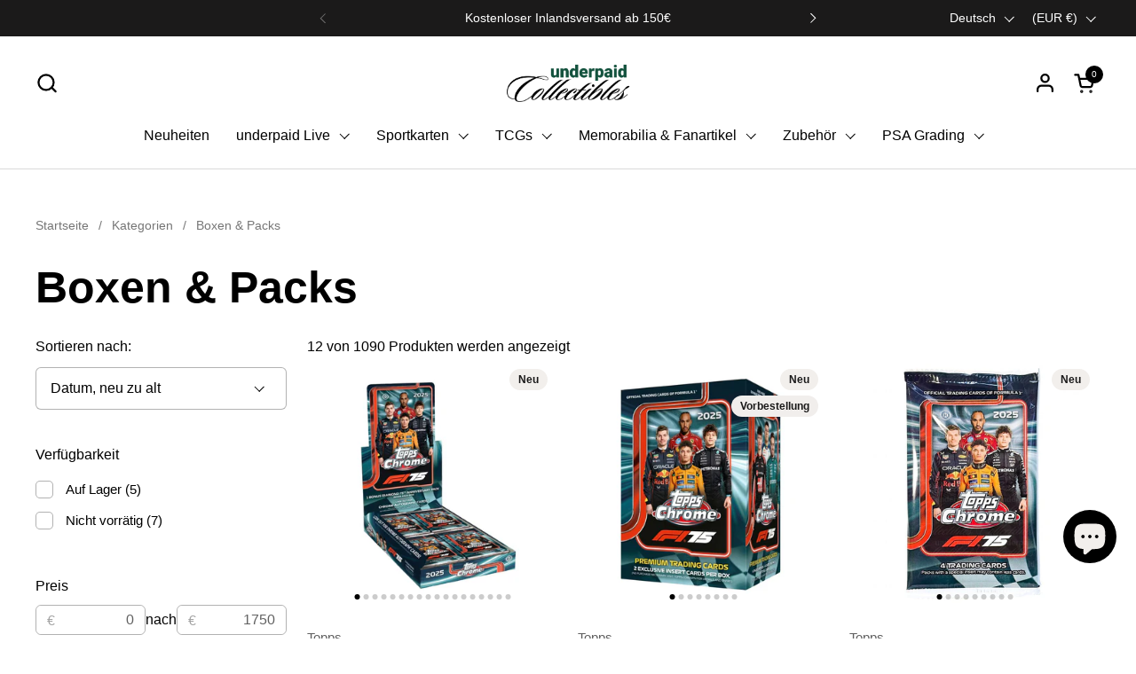

--- FILE ---
content_type: text/html; charset=utf-8
request_url: https://underpaidcollectibles.com/de-it/collections/boxen-packs/formel1
body_size: 59636
content:
<!doctype html>
  <html id="html" class="no-js" lang="de" dir="ltr">
  <head>
  <script type="application/vnd.locksmith+json" data-locksmith>{"version":"v254","locked":false,"initialized":true,"scope":"collection","access_granted":true,"access_denied":false,"requires_customer":false,"manual_lock":false,"remote_lock":false,"has_timeout":false,"remote_rendered":null,"hide_resource":false,"hide_links_to_resource":false,"transparent":true,"locks":{"all":[],"opened":[]},"keys":[],"keys_signature":"ab855ac7b34697eaf78d67e36cd1cc8394fbdfae3a6a2139370e42d1ec5a8e34","state":{"template":"collection","theme":184640733509,"product":null,"collection":"boxen-packs","page":null,"blog":null,"article":null,"app":null},"now":1769164507,"path":"\/collections\/boxen-packs","locale_root_url":"\/de-it","canonical_url":"https:\/\/underpaidcollectibles.com\/de-it\/collections\/boxen-packs\/formel1","customer_id":null,"customer_id_signature":"ab855ac7b34697eaf78d67e36cd1cc8394fbdfae3a6a2139370e42d1ec5a8e34","cart":null}</script><script data-locksmith>!function(){undefined;!function(){var s=window.Locksmith={},e=document.querySelector('script[type="application/vnd.locksmith+json"]'),n=e&&e.innerHTML;if(s.state={},s.util={},s.loading=!1,n)try{s.state=JSON.parse(n)}catch(d){}if(document.addEventListener&&document.querySelector){var o,i,a,t=[76,79,67,75,83,77,73,84,72,49,49],c=function(){i=t.slice(0)},l="style",r=function(e){e&&27!==e.keyCode&&"click"!==e.type||(document.removeEventListener("keydown",r),document.removeEventListener("click",r),o&&document.body.removeChild(o),o=null)};c(),document.addEventListener("keyup",function(e){if(e.keyCode===i[0]){if(clearTimeout(a),i.shift(),0<i.length)return void(a=setTimeout(c,1e3));c(),r(),(o=document.createElement("div"))[l].width="50%",o[l].maxWidth="1000px",o[l].height="85%",o[l].border="1px rgba(0, 0, 0, 0.2) solid",o[l].background="rgba(255, 255, 255, 0.99)",o[l].borderRadius="4px",o[l].position="fixed",o[l].top="50%",o[l].left="50%",o[l].transform="translateY(-50%) translateX(-50%)",o[l].boxShadow="0 2px 5px rgba(0, 0, 0, 0.3), 0 0 100vh 100vw rgba(0, 0, 0, 0.5)",o[l].zIndex="2147483645";var t=document.createElement("textarea");t.value=JSON.stringify(JSON.parse(n),null,2),t[l].border="none",t[l].display="block",t[l].boxSizing="border-box",t[l].width="100%",t[l].height="100%",t[l].background="transparent",t[l].padding="22px",t[l].fontFamily="monospace",t[l].fontSize="14px",t[l].color="#333",t[l].resize="none",t[l].outline="none",t.readOnly=!0,o.appendChild(t),document.body.appendChild(o),t.addEventListener("click",function(e){e.stopImmediatePropagation()}),t.select(),document.addEventListener("keydown",r),document.addEventListener("click",r)}})}s.isEmbedded=-1!==window.location.search.indexOf("_ab=0&_fd=0&_sc=1"),s.path=s.state.path||window.location.pathname,s.basePath=s.state.locale_root_url.concat("/apps/locksmith").replace(/^\/\//,"/"),s.reloading=!1,s.util.console=window.console||{log:function(){},error:function(){}},s.util.makeUrl=function(e,t){var n,o=s.basePath+e,i=[],a=s.cache();for(n in a)i.push(n+"="+encodeURIComponent(a[n]));for(n in t)i.push(n+"="+encodeURIComponent(t[n]));return s.state.customer_id&&(i.push("customer_id="+encodeURIComponent(s.state.customer_id)),i.push("customer_id_signature="+encodeURIComponent(s.state.customer_id_signature))),o+=(-1===o.indexOf("?")?"?":"&")+i.join("&")},s._initializeCallbacks=[],s.on=function(e,t){if("initialize"!==e)throw'Locksmith.on() currently only supports the "initialize" event';s._initializeCallbacks.push(t)},s.initializeSession=function(e){if(!s.isEmbedded){var t=!1,n=!0,o=!0;(e=e||{}).silent&&(o=n=!(t=!0)),s.ping({silent:t,spinner:n,reload:o,callback:function(){s._initializeCallbacks.forEach(function(e){e()})}})}},s.cache=function(e){var t={};try{var n=function i(e){return(document.cookie.match("(^|; )"+e+"=([^;]*)")||0)[2]};t=JSON.parse(decodeURIComponent(n("locksmith-params")||"{}"))}catch(d){}if(e){for(var o in e)t[o]=e[o];document.cookie="locksmith-params=; expires=Thu, 01 Jan 1970 00:00:00 GMT; path=/",document.cookie="locksmith-params="+encodeURIComponent(JSON.stringify(t))+"; path=/"}return t},s.cache.cart=s.state.cart,s.cache.cartLastSaved=null,s.params=s.cache(),s.util.reload=function(){s.reloading=!0;try{window.location.href=window.location.href.replace(/#.*/,"")}catch(d){s.util.console.error("Preferred reload method failed",d),window.location.reload()}},s.cache.saveCart=function(e){if(!s.cache.cart||s.cache.cart===s.cache.cartLastSaved)return e?e():null;var t=s.cache.cartLastSaved;s.cache.cartLastSaved=s.cache.cart,fetch("/cart/update.js",{method:"POST",headers:{"Content-Type":"application/json",Accept:"application/json"},body:JSON.stringify({attributes:{locksmith:s.cache.cart}})}).then(function(e){if(!e.ok)throw new Error("Cart update failed: "+e.status);return e.json()}).then(function(){e&&e()})["catch"](function(e){if(s.cache.cartLastSaved=t,!s.reloading)throw e})},s.util.spinnerHTML='<style>body{background:#FFF}@keyframes spin{from{transform:rotate(0deg)}to{transform:rotate(360deg)}}#loading{display:flex;width:100%;height:50vh;color:#777;align-items:center;justify-content:center}#loading .spinner{display:block;animation:spin 600ms linear infinite;position:relative;width:50px;height:50px}#loading .spinner-ring{stroke:currentColor;stroke-dasharray:100%;stroke-width:2px;stroke-linecap:round;fill:none}</style><div id="loading"><div class="spinner"><svg width="100%" height="100%"><svg preserveAspectRatio="xMinYMin"><circle class="spinner-ring" cx="50%" cy="50%" r="45%"></circle></svg></svg></div></div>',s.util.clobberBody=function(e){document.body.innerHTML=e},s.util.clobberDocument=function(e){e.responseText&&(e=e.responseText),document.documentElement&&document.removeChild(document.documentElement);var t=document.open("text/html","replace");t.writeln(e),t.close(),setTimeout(function(){var e=t.querySelector("[autofocus]");e&&e.focus()},100)},s.util.serializeForm=function(e){if(e&&"FORM"===e.nodeName){var t,n,o={};for(t=e.elements.length-1;0<=t;t-=1)if(""!==e.elements[t].name)switch(e.elements[t].nodeName){case"INPUT":switch(e.elements[t].type){default:case"text":case"hidden":case"password":case"button":case"reset":case"submit":o[e.elements[t].name]=e.elements[t].value;break;case"checkbox":case"radio":e.elements[t].checked&&(o[e.elements[t].name]=e.elements[t].value);break;case"file":}break;case"TEXTAREA":o[e.elements[t].name]=e.elements[t].value;break;case"SELECT":switch(e.elements[t].type){case"select-one":o[e.elements[t].name]=e.elements[t].value;break;case"select-multiple":for(n=e.elements[t].options.length-1;0<=n;n-=1)e.elements[t].options[n].selected&&(o[e.elements[t].name]=e.elements[t].options[n].value)}break;case"BUTTON":switch(e.elements[t].type){case"reset":case"submit":case"button":o[e.elements[t].name]=e.elements[t].value}}return o}},s.util.on=function(e,a,s,t){t=t||document;var c="locksmith-"+e+a,n=function(e){var t=e.target,n=e.target.parentElement,o=t&&t.className&&(t.className.baseVal||t.className)||"",i=n&&n.className&&(n.className.baseVal||n.className)||"";("string"==typeof o&&-1!==o.split(/\s+/).indexOf(a)||"string"==typeof i&&-1!==i.split(/\s+/).indexOf(a))&&!e[c]&&(e[c]=!0,s(e))};t.attachEvent?t.attachEvent(e,n):t.addEventListener(e,n,!1)},s.util.enableActions=function(e){s.util.on("click","locksmith-action",function(e){e.preventDefault();var t=e.target;t.dataset.confirmWith&&!confirm(t.dataset.confirmWith)||(t.disabled=!0,t.innerText=t.dataset.disableWith,s.post("/action",t.dataset.locksmithParams,{spinner:!1,type:"text",success:function(e){(e=JSON.parse(e.responseText)).message&&alert(e.message),s.util.reload()}}))},e)},s.util.inject=function(e,t){var n=["data","locksmith","append"];if(-1!==t.indexOf(n.join("-"))){var o=document.createElement("div");o.innerHTML=t,e.appendChild(o)}else e.innerHTML=t;var i,a,s=e.querySelectorAll("script");for(a=0;a<s.length;++a){i=s[a];var c=document.createElement("script");if(i.type&&(c.type=i.type),i.src)c.src=i.src;else{var l=document.createTextNode(i.innerHTML);c.appendChild(l)}e.appendChild(c)}var r=e.querySelector("[autofocus]");r&&r.focus()},s.post=function(e,t,n){!1!==(n=n||{}).spinner&&s.util.clobberBody(s.util.spinnerHTML);var o={};n.container===document?(o.layout=1,n.success=function(e){s.util.clobberDocument(e)}):n.container&&(o.layout=0,n.success=function(e){var t=document.getElementById(n.container);s.util.inject(t,e),t.id===t.firstChild.id&&t.parentElement.replaceChild(t.firstChild,t)}),n.form_type&&(t.form_type=n.form_type),n.include_layout_classes!==undefined&&(t.include_layout_classes=n.include_layout_classes),n.lock_id!==undefined&&(t.lock_id=n.lock_id),s.loading=!0;var i=s.util.makeUrl(e,o),a="json"===n.type||"text"===n.type;fetch(i,{method:"POST",headers:{"Content-Type":"application/json",Accept:a?"application/json":"text/html"},body:JSON.stringify(t)}).then(function(e){if(!e.ok)throw new Error("Request failed: "+e.status);return e.text()}).then(function(e){var t=n.success||s.util.clobberDocument;t(a?{responseText:e}:e)})["catch"](function(e){if(!s.reloading)if("dashboard.weglot.com"!==window.location.host){if(!n.silent)throw alert("Something went wrong! Please refresh and try again."),e;console.error(e)}else console.error(e)})["finally"](function(){s.loading=!1})},s.postResource=function(e,t){e.path=s.path,e.search=window.location.search,e.state=s.state,e.passcode&&(e.passcode=e.passcode.trim()),e.email&&(e.email=e.email.trim()),e.state.cart=s.cache.cart,e.locksmith_json=s.jsonTag,e.locksmith_json_signature=s.jsonTagSignature,s.post("/resource",e,t)},s.ping=function(e){if(!s.isEmbedded){e=e||{};s.post("/ping",{path:s.path,search:window.location.search,state:s.state},{spinner:!!e.spinner,silent:"undefined"==typeof e.silent||e.silent,type:"text",success:function(e){e&&e.responseText?(e=JSON.parse(e.responseText)).messages&&0<e.messages.length&&s.showMessages(e.messages):console.error("[Locksmith] Invalid result in ping callback:",e)}})}},s.timeoutMonitor=function(){var e=s.cache.cart;s.ping({callback:function(){e!==s.cache.cart||setTimeout(function(){s.timeoutMonitor()},6e4)}})},s.showMessages=function(e){var t=document.createElement("div");t.style.position="fixed",t.style.left=0,t.style.right=0,t.style.bottom="-50px",t.style.opacity=0,t.style.background="#191919",t.style.color="#ddd",t.style.transition="bottom 0.2s, opacity 0.2s",t.style.zIndex=999999,t.innerHTML="        <style>          .locksmith-ab .locksmith-b { display: none; }          .locksmith-ab.toggled .locksmith-b { display: flex; }          .locksmith-ab.toggled .locksmith-a { display: none; }          .locksmith-flex { display: flex; flex-wrap: wrap; justify-content: space-between; align-items: center; padding: 10px 20px; }          .locksmith-message + .locksmith-message { border-top: 1px #555 solid; }          .locksmith-message a { color: inherit; font-weight: bold; }          .locksmith-message a:hover { color: inherit; opacity: 0.8; }          a.locksmith-ab-toggle { font-weight: inherit; text-decoration: underline; }          .locksmith-text { flex-grow: 1; }          .locksmith-cta { flex-grow: 0; text-align: right; }          .locksmith-cta button { transform: scale(0.8); transform-origin: left; }          .locksmith-cta > * { display: block; }          .locksmith-cta > * + * { margin-top: 10px; }          .locksmith-message a.locksmith-close { flex-grow: 0; text-decoration: none; margin-left: 15px; font-size: 30px; font-family: monospace; display: block; padding: 2px 10px; }                    @media screen and (max-width: 600px) {            .locksmith-wide-only { display: none !important; }            .locksmith-flex { padding: 0 15px; }            .locksmith-flex > * { margin-top: 5px; margin-bottom: 5px; }            .locksmith-cta { text-align: left; }          }                    @media screen and (min-width: 601px) {            .locksmith-narrow-only { display: none !important; }          }        </style>      "+e.map(function(e){return'<div class="locksmith-message">'+e+"</div>"}).join(""),document.body.appendChild(t),document.body.style.position="relative",document.body.parentElement.style.paddingBottom=t.offsetHeight+"px",setTimeout(function(){t.style.bottom=0,t.style.opacity=1},50),s.util.on("click","locksmith-ab-toggle",function(e){e.preventDefault();for(var t=e.target.parentElement;-1===t.className.split(" ").indexOf("locksmith-ab");)t=t.parentElement;-1!==t.className.split(" ").indexOf("toggled")?t.className=t.className.replace("toggled",""):t.className=t.className+" toggled"}),s.util.enableActions(t)}}()}();</script>
      <script data-locksmith>Locksmith.cache.cart=null</script>

  <script data-locksmith>Locksmith.jsonTag="{\"version\":\"v254\",\"locked\":false,\"initialized\":true,\"scope\":\"collection\",\"access_granted\":true,\"access_denied\":false,\"requires_customer\":false,\"manual_lock\":false,\"remote_lock\":false,\"has_timeout\":false,\"remote_rendered\":null,\"hide_resource\":false,\"hide_links_to_resource\":false,\"transparent\":true,\"locks\":{\"all\":[],\"opened\":[]},\"keys\":[],\"keys_signature\":\"ab855ac7b34697eaf78d67e36cd1cc8394fbdfae3a6a2139370e42d1ec5a8e34\",\"state\":{\"template\":\"collection\",\"theme\":184640733509,\"product\":null,\"collection\":\"boxen-packs\",\"page\":null,\"blog\":null,\"article\":null,\"app\":null},\"now\":1769164507,\"path\":\"\\\/collections\\\/boxen-packs\",\"locale_root_url\":\"\\\/de-it\",\"canonical_url\":\"https:\\\/\\\/underpaidcollectibles.com\\\/de-it\\\/collections\\\/boxen-packs\\\/formel1\",\"customer_id\":null,\"customer_id_signature\":\"ab855ac7b34697eaf78d67e36cd1cc8394fbdfae3a6a2139370e42d1ec5a8e34\",\"cart\":null}";Locksmith.jsonTagSignature="1c50881d2aadd056a77678500fe2aa9060c097ae9b00b66fe3349d43b7c77341"</script>
  
    <meta charset="utf-8">
    <meta http-equiv="X-UA-Compatible" content="IE=edge,chrome=1">
    <meta name="viewport" content="width=device-width, initial-scale=1.0, height=device-height, minimum-scale=1.0"><link rel="shortcut icon" href="//underpaidcollectibles.com/cdn/shop/files/favicon.png?crop=center&height=48&v=1705841845&width=48" type="image/png" /><title>Boxen &amp; Packs - underpaidcollectibles &ndash; Getaggt &quot;Formel1&quot;
</title><meta name="description" content="Boxen &amp; Packs - underpaidcollectibles">


<meta property="og:site_name" content="underpaidcollectibles">
<meta property="og:url" content="https://underpaidcollectibles.com/de-it/collections/boxen-packs/formel1"><meta property="og:title" content="Boxen &amp; Packs - underpaidcollectibles">
<meta property="og:type" content="website">
<meta property="og:description" content="Boxen &amp; Packs - underpaidcollectibles">
<meta property="og:image" content="http://underpaidcollectibles.com/cdn/shop/files/logoneu_24876da1-65d5-4e81-b711-173e0b293464.png?v=1704300336">
<meta property="og:image:secure_url" content="https://underpaidcollectibles.com/cdn/shop/files/logoneu_24876da1-65d5-4e81-b711-173e0b293464.png?v=1704300336">
<meta property="og:image:width" content="1000">
  <meta property="og:image:height" content="418"><meta name="twitter:card" content="summary_large_image"><meta name="twitter:title" content="Boxen &amp; Packs - underpaidcollectibles">
<meta name="twitter:description" content="Boxen &amp; Packs - underpaidcollectibles">
<script type="application/ld+json">
  [
    {
      "@context": "https://schema.org",
      "@type": "WebSite",
      "name": "underpaidcollectibles",
      "url": "https:\/\/underpaidcollectibles.com"
    },
    {
      "@context": "https://schema.org",
      "@type": "Organization",
      "name": "underpaidcollectibles",
      "url": "https:\/\/underpaidcollectibles.com"
    }
  ]
</script>

<script type="application/ld+json">
{
  "@context": "http://schema.org",
  "@type": "BreadcrumbList",
  "itemListElement": [
    {
      "@type": "ListItem",
      "position": 1,
      "name": "Startseite",
      "item": "https://underpaidcollectibles.com"
    },{
        "@type": "ListItem",
        "position": 2,
        "name": "Boxen \u0026 Packs",
        "item": "https://underpaidcollectibles.com/de-it/collections/boxen-packs"
      }]
}
</script><link rel="canonical" href="https://underpaidcollectibles.com/de-it/collections/boxen-packs/formel1">
  
    <link rel="preconnect" href="https://cdn.shopify.com"><link rel="preconnect" href="https://fonts.shopifycdn.com" crossorigin>



<style type="text/css">



</style>
<style type="text/css">

  :root {

    /* Font variables */

    --font-stack-headings-primary: Helvetica, Arial, sans-serif;
    --font-weight-headings-primary: 700;
    --font-style-headings-primary: normal;

    --font-stack-body-primary: Helvetica, Arial, sans-serif;
    --font-weight-body-primary: 400;--font-weight-body-primary-bold: 700;--font-weight-body-primary-medium: 400;--font-style-body-primary: normal;

    --font-stack-body-secondary: Helvetica, Arial, sans-serif;
    --font-weight-body-secondary: 700;--font-weight-body-secondary-bold: 700;--font-style-body-secondary: normal;

    --font-weight-menu: var(--font-weight-body-primary-medium);
    --font-weight-buttons: var(--font-weight-body-primary-medium);

    --base-headings-primary-size: 60;
    --base-headings-secondary-size: ;
    --base-headings-line: 1;
    --base-headings-spacing: 0.0em;

    --base-body-primary-size: 16;
    --base-body-secondary-size: 18;
    --base-body-line: 1.4;

    /* Color variables */

    --color-background-header: #ffffff;
    --color-text-header: #000000;
    --color-foreground-header: #fff;
    --color-borders-header: rgba(0, 0, 0, 0.15);

    --color-background-main: #FFFFFF;
    --color-secondary-background-main: rgba(0, 0, 0, 0.08);
    --color-third-background-main: rgba(0, 0, 0, 0.04);
    --color-fourth-background-main: rgba(0, 0, 0, 0.02);
    --color-opacity-background-main: rgba(255, 255, 255, 0);
    --color-text-main: #000000;
    --color-foreground-main: #fff;
    --color-secondary-text-main: rgba(0, 0, 0, 0.6);
    --color-borders-main: rgba(0, 0, 0, 0.1);
    --color-background-main-alternate: #f2efec;

    --color-background-product-card: rgba(0,0,0,0);
    --color-background-cart-card: rgba(0,0,0,0);

    --color-background-footer: #1b1a1a;
    --color-text-footer: #f1eeec;
    --color-borders-footer: rgba(241, 238, 236, 0.15);

    --color-borders-forms-primary: rgba(0, 0, 0, 0.3);
    --color-borders-forms-secondary: rgba(0, 0, 0, 0.6);

    /* Borders */

    --border-width-cards: px;
    --border-radius-cards: 0px;
    --border-width-buttons: 1px;
    --border-radius-buttons: 6px;
    --border-width-forms: 1px;
    --border-radius-forms: 6px;
    --border-radius-widgets: 10px;
    --border-radius-product-card: 0px;

    /* Layout */
    
    --theme-max-width: 1360px;
    --grid-gap-original-base: 28px;
    --container-vertical-space-base: 140px;
    --image-fit-padding: 0%;

  }

  .facets--horiz .facets__summary, #main select, .sidebar select {
    background-image: url('data:image/svg+xml;utf8,<svg fill="none" height="7" viewBox="0 0 12 7" width="12" xmlns="http://www.w3.org/2000/svg"><g fill="%23000000"><path d="m1.2334.554688 5.65685 5.656852-.7071.70711-5.656858-5.65686z"/><path d="m11.8252 1.26221-5.65686 5.65685-.70711-.70711 5.65687-5.65685z"/></g></svg>');
  }

  .star-rating__stars {
    background-image: url('data:image/svg+xml;utf8,<svg width="20" height="14" viewBox="0 0 14 13" fill="rgba%280%2C+0%2C+0%2C+0.1%29" xmlns="http://www.w3.org/2000/svg"><path d="m7 0 1.572 4.837h5.085l-4.114 2.99 1.572 4.836L7 9.673l-4.114 2.99 1.571-4.837-4.114-2.99h5.085L7 0Z" stroke="rgba%280%2C+0%2C+0%2C+0.1%29" stroke-width="0"/></svg>');
  }
  .star-rating__stars-active {
    background-image: url('data:image/svg+xml;utf8,<svg width="20" height="13" viewBox="0 0 14 13" fill="none" xmlns="http://www.w3.org/2000/svg"><path d="m7 0 1.572 4.837h5.085l-4.114 2.99 1.572 4.836L7 9.673l-4.114 2.99 1.571-4.837-4.114-2.99h5.085L7 0Z" fill="%23000000" stroke-width="0"/></svg>');
  }

  

</style>

<style id="root-height">
  :root {
    --window-height: 100vh;
  }
</style>
<script type="text/javascript">
  window.KrownAssetLoader = {
    loadedScripts: new Set(),
    loadScript: function(url) {
      if (this.loadedScripts.has(url)) return;
      this.loadedScripts.add(url);
      const script = document.createElement('script');
      script.src = url;
      script.defer = true;
      document.head.appendChild(script);
    }
  };
</script>
<link href="//underpaidcollectibles.com/cdn/shop/t/24/assets/theme.css?v=20389129252361234711754577855" as="style" rel="preload"><link href="//underpaidcollectibles.com/cdn/shop/t/24/assets/section-header.css?v=39968804918358551931754577855" as="style" rel="preload"><link href="//underpaidcollectibles.com/cdn/shop/t/24/assets/component-product-item.css?v=34439478055513715941754577855" as="style" rel="preload"><link href="//underpaidcollectibles.com/cdn/shop/t/24/assets/component-product-variants.css?v=132587616395077274951754577855" as="style" rel="preload"><link href="//underpaidcollectibles.com/cdn/shop/t/24/assets/theme.css?v=20389129252361234711754577855" rel="stylesheet" type="text/css" media="all" />
  
    <script>window.performance && window.performance.mark && window.performance.mark('shopify.content_for_header.start');</script><meta name="facebook-domain-verification" content="i0kh0zlcnzjqlzlk3praa82tbro9eu">
<meta name="google-site-verification" content="fYAJLqJFtFLiGrGymW4oBd-Mh8GEzTOv2lOHDqQt7Es">
<meta id="shopify-digital-wallet" name="shopify-digital-wallet" content="/72998715717/digital_wallets/dialog">
<meta name="shopify-checkout-api-token" content="4b6077eaed156a3baa84ed8d56adc3f5">
<meta id="in-context-paypal-metadata" data-shop-id="72998715717" data-venmo-supported="false" data-environment="production" data-locale="de_DE" data-paypal-v4="true" data-currency="EUR">
<link rel="alternate" type="application/atom+xml" title="Feed" href="/de-it/collections/boxen-packs/formel1.atom" />
<link rel="alternate" hreflang="x-default" href="https://underpaidcollectibles.com/collections/boxen-packs/formel1">
<link rel="alternate" hreflang="de" href="https://underpaidcollectibles.com/collections/boxen-packs/formel1">
<link rel="alternate" hreflang="en" href="https://underpaidcollectibles.com/en/collections/boxes-packs/formel1">
<link rel="alternate" hreflang="de-BE" href="https://underpaidcollectibles.com/de-eu/collections/boxen-packs/formel1">
<link rel="alternate" hreflang="en-BE" href="https://underpaidcollectibles.com/en-eu/collections/boxes-packs/formel1">
<link rel="alternate" hreflang="de-BG" href="https://underpaidcollectibles.com/de-eu/collections/boxen-packs/formel1">
<link rel="alternate" hreflang="en-BG" href="https://underpaidcollectibles.com/en-eu/collections/boxes-packs/formel1">
<link rel="alternate" hreflang="de-HR" href="https://underpaidcollectibles.com/de-eu/collections/boxen-packs/formel1">
<link rel="alternate" hreflang="en-HR" href="https://underpaidcollectibles.com/en-eu/collections/boxes-packs/formel1">
<link rel="alternate" hreflang="de-CY" href="https://underpaidcollectibles.com/de-eu/collections/boxen-packs/formel1">
<link rel="alternate" hreflang="en-CY" href="https://underpaidcollectibles.com/en-eu/collections/boxes-packs/formel1">
<link rel="alternate" hreflang="de-CZ" href="https://underpaidcollectibles.com/de-eu/collections/boxen-packs/formel1">
<link rel="alternate" hreflang="en-CZ" href="https://underpaidcollectibles.com/en-eu/collections/boxes-packs/formel1">
<link rel="alternate" hreflang="de-DK" href="https://underpaidcollectibles.com/de-eu/collections/boxen-packs/formel1">
<link rel="alternate" hreflang="en-DK" href="https://underpaidcollectibles.com/en-eu/collections/boxes-packs/formel1">
<link rel="alternate" hreflang="de-EE" href="https://underpaidcollectibles.com/de-eu/collections/boxen-packs/formel1">
<link rel="alternate" hreflang="en-EE" href="https://underpaidcollectibles.com/en-eu/collections/boxes-packs/formel1">
<link rel="alternate" hreflang="de-FI" href="https://underpaidcollectibles.com/de-eu/collections/boxen-packs/formel1">
<link rel="alternate" hreflang="en-FI" href="https://underpaidcollectibles.com/en-eu/collections/boxes-packs/formel1">
<link rel="alternate" hreflang="de-GR" href="https://underpaidcollectibles.com/de-eu/collections/boxen-packs/formel1">
<link rel="alternate" hreflang="en-GR" href="https://underpaidcollectibles.com/en-eu/collections/boxes-packs/formel1">
<link rel="alternate" hreflang="de-HU" href="https://underpaidcollectibles.com/de-eu/collections/boxen-packs/formel1">
<link rel="alternate" hreflang="en-HU" href="https://underpaidcollectibles.com/en-eu/collections/boxes-packs/formel1">
<link rel="alternate" hreflang="de-IE" href="https://underpaidcollectibles.com/de-eu/collections/boxen-packs/formel1">
<link rel="alternate" hreflang="en-IE" href="https://underpaidcollectibles.com/en-eu/collections/boxes-packs/formel1">
<link rel="alternate" hreflang="de-LV" href="https://underpaidcollectibles.com/de-eu/collections/boxen-packs/formel1">
<link rel="alternate" hreflang="en-LV" href="https://underpaidcollectibles.com/en-eu/collections/boxes-packs/formel1">
<link rel="alternate" hreflang="de-LT" href="https://underpaidcollectibles.com/de-eu/collections/boxen-packs/formel1">
<link rel="alternate" hreflang="en-LT" href="https://underpaidcollectibles.com/en-eu/collections/boxes-packs/formel1">
<link rel="alternate" hreflang="de-LU" href="https://underpaidcollectibles.com/de-eu/collections/boxen-packs/formel1">
<link rel="alternate" hreflang="en-LU" href="https://underpaidcollectibles.com/en-eu/collections/boxes-packs/formel1">
<link rel="alternate" hreflang="de-MT" href="https://underpaidcollectibles.com/de-eu/collections/boxen-packs/formel1">
<link rel="alternate" hreflang="en-MT" href="https://underpaidcollectibles.com/en-eu/collections/boxes-packs/formel1">
<link rel="alternate" hreflang="de-PL" href="https://underpaidcollectibles.com/de-eu/collections/boxen-packs/formel1">
<link rel="alternate" hreflang="en-PL" href="https://underpaidcollectibles.com/en-eu/collections/boxes-packs/formel1">
<link rel="alternate" hreflang="de-PT" href="https://underpaidcollectibles.com/de-eu/collections/boxen-packs/formel1">
<link rel="alternate" hreflang="en-PT" href="https://underpaidcollectibles.com/en-eu/collections/boxes-packs/formel1">
<link rel="alternate" hreflang="de-RO" href="https://underpaidcollectibles.com/de-eu/collections/boxen-packs/formel1">
<link rel="alternate" hreflang="en-RO" href="https://underpaidcollectibles.com/en-eu/collections/boxes-packs/formel1">
<link rel="alternate" hreflang="de-SK" href="https://underpaidcollectibles.com/de-eu/collections/boxen-packs/formel1">
<link rel="alternate" hreflang="en-SK" href="https://underpaidcollectibles.com/en-eu/collections/boxes-packs/formel1">
<link rel="alternate" hreflang="de-SI" href="https://underpaidcollectibles.com/de-eu/collections/boxen-packs/formel1">
<link rel="alternate" hreflang="en-SI" href="https://underpaidcollectibles.com/en-eu/collections/boxes-packs/formel1">
<link rel="alternate" hreflang="de-ES" href="https://underpaidcollectibles.com/de-eu/collections/boxen-packs/formel1">
<link rel="alternate" hreflang="en-ES" href="https://underpaidcollectibles.com/en-eu/collections/boxes-packs/formel1">
<link rel="alternate" hreflang="de-SE" href="https://underpaidcollectibles.com/de-eu/collections/boxen-packs/formel1">
<link rel="alternate" hreflang="en-SE" href="https://underpaidcollectibles.com/en-eu/collections/boxes-packs/formel1">
<link rel="alternate" hreflang="de-FR" href="https://underpaidcollectibles.com/de-fr/collections/boxen-packs/formel1">
<link rel="alternate" hreflang="en-FR" href="https://underpaidcollectibles.com/en-fr/collections/boxes-packs/formel1">
<link rel="alternate" hreflang="de-IT" href="https://underpaidcollectibles.com/de-it/collections/boxen-packs/formel1">
<link rel="alternate" hreflang="en-IT" href="https://underpaidcollectibles.com/en-it/collections/boxes-packs/formel1">
<link rel="alternate" hreflang="de-NL" href="https://underpaidcollectibles.com/de-nl/collections/boxen-packs/formel1">
<link rel="alternate" hreflang="en-NL" href="https://underpaidcollectibles.com/en-nl/collections/boxes-packs/formel1">
<link rel="alternate" hreflang="de-AT" href="https://underpaidcollectibles.com/de-at/collections/boxen-packs/formel1">
<link rel="alternate" hreflang="en-AT" href="https://underpaidcollectibles.com/en-at/collections/boxes-packs/formel1">
<link rel="alternate" hreflang="de-CH" href="https://underpaidcollectibles.com/de-ch/collections/boxen-packs/formel1">
<link rel="alternate" hreflang="en-CH" href="https://underpaidcollectibles.com/en-ch/collections/boxes-packs/formel1">
<link rel="alternate" hreflang="de-US" href="https://underpaidcollectibles.com/de-us/collections/boxen-packs/formel1">
<link rel="alternate" hreflang="en-US" href="https://underpaidcollectibles.com/en-us/collections/boxes-packs/formel1">
<link rel="alternate" type="application/json+oembed" href="https://underpaidcollectibles.com/de-it/collections/boxen-packs/formel1.oembed">
<script async="async" src="/checkouts/internal/preloads.js?locale=de-IT"></script>
<link rel="preconnect" href="https://shop.app" crossorigin="anonymous">
<script async="async" src="https://shop.app/checkouts/internal/preloads.js?locale=de-IT&shop_id=72998715717" crossorigin="anonymous"></script>
<script id="apple-pay-shop-capabilities" type="application/json">{"shopId":72998715717,"countryCode":"DE","currencyCode":"EUR","merchantCapabilities":["supports3DS"],"merchantId":"gid:\/\/shopify\/Shop\/72998715717","merchantName":"underpaidcollectibles","requiredBillingContactFields":["postalAddress","email"],"requiredShippingContactFields":["postalAddress","email"],"shippingType":"shipping","supportedNetworks":["visa","maestro","masterCard","amex"],"total":{"type":"pending","label":"underpaidcollectibles","amount":"1.00"},"shopifyPaymentsEnabled":true,"supportsSubscriptions":true}</script>
<script id="shopify-features" type="application/json">{"accessToken":"4b6077eaed156a3baa84ed8d56adc3f5","betas":["rich-media-storefront-analytics"],"domain":"underpaidcollectibles.com","predictiveSearch":true,"shopId":72998715717,"locale":"de"}</script>
<script>var Shopify = Shopify || {};
Shopify.shop = "underpaidcollectibles.myshopify.com";
Shopify.locale = "de";
Shopify.currency = {"active":"EUR","rate":"1.0"};
Shopify.country = "IT";
Shopify.theme = {"name":"Aktualisierte Kopie von Aktualisierte Kopie von...","id":184640733509,"schema_name":"Combine","schema_version":"3.1.0.1","theme_store_id":1826,"role":"main"};
Shopify.theme.handle = "null";
Shopify.theme.style = {"id":null,"handle":null};
Shopify.cdnHost = "underpaidcollectibles.com/cdn";
Shopify.routes = Shopify.routes || {};
Shopify.routes.root = "/de-it/";</script>
<script type="module">!function(o){(o.Shopify=o.Shopify||{}).modules=!0}(window);</script>
<script>!function(o){function n(){var o=[];function n(){o.push(Array.prototype.slice.apply(arguments))}return n.q=o,n}var t=o.Shopify=o.Shopify||{};t.loadFeatures=n(),t.autoloadFeatures=n()}(window);</script>
<script>
  window.ShopifyPay = window.ShopifyPay || {};
  window.ShopifyPay.apiHost = "shop.app\/pay";
  window.ShopifyPay.redirectState = null;
</script>
<script id="shop-js-analytics" type="application/json">{"pageType":"collection"}</script>
<script defer="defer" async type="module" src="//underpaidcollectibles.com/cdn/shopifycloud/shop-js/modules/v2/client.init-shop-cart-sync_e98Ab_XN.de.esm.js"></script>
<script defer="defer" async type="module" src="//underpaidcollectibles.com/cdn/shopifycloud/shop-js/modules/v2/chunk.common_Pcw9EP95.esm.js"></script>
<script defer="defer" async type="module" src="//underpaidcollectibles.com/cdn/shopifycloud/shop-js/modules/v2/chunk.modal_CzmY4ZhL.esm.js"></script>
<script type="module">
  await import("//underpaidcollectibles.com/cdn/shopifycloud/shop-js/modules/v2/client.init-shop-cart-sync_e98Ab_XN.de.esm.js");
await import("//underpaidcollectibles.com/cdn/shopifycloud/shop-js/modules/v2/chunk.common_Pcw9EP95.esm.js");
await import("//underpaidcollectibles.com/cdn/shopifycloud/shop-js/modules/v2/chunk.modal_CzmY4ZhL.esm.js");

  window.Shopify.SignInWithShop?.initShopCartSync?.({"fedCMEnabled":true,"windoidEnabled":true});

</script>
<script>
  window.Shopify = window.Shopify || {};
  if (!window.Shopify.featureAssets) window.Shopify.featureAssets = {};
  window.Shopify.featureAssets['shop-js'] = {"shop-cart-sync":["modules/v2/client.shop-cart-sync_DazCVyJ3.de.esm.js","modules/v2/chunk.common_Pcw9EP95.esm.js","modules/v2/chunk.modal_CzmY4ZhL.esm.js"],"init-fed-cm":["modules/v2/client.init-fed-cm_D0AulfmK.de.esm.js","modules/v2/chunk.common_Pcw9EP95.esm.js","modules/v2/chunk.modal_CzmY4ZhL.esm.js"],"shop-cash-offers":["modules/v2/client.shop-cash-offers_BISyWFEA.de.esm.js","modules/v2/chunk.common_Pcw9EP95.esm.js","modules/v2/chunk.modal_CzmY4ZhL.esm.js"],"shop-login-button":["modules/v2/client.shop-login-button_D_c1vx_E.de.esm.js","modules/v2/chunk.common_Pcw9EP95.esm.js","modules/v2/chunk.modal_CzmY4ZhL.esm.js"],"pay-button":["modules/v2/client.pay-button_CHADzJ4g.de.esm.js","modules/v2/chunk.common_Pcw9EP95.esm.js","modules/v2/chunk.modal_CzmY4ZhL.esm.js"],"shop-button":["modules/v2/client.shop-button_CQnD2U3v.de.esm.js","modules/v2/chunk.common_Pcw9EP95.esm.js","modules/v2/chunk.modal_CzmY4ZhL.esm.js"],"avatar":["modules/v2/client.avatar_BTnouDA3.de.esm.js"],"init-windoid":["modules/v2/client.init-windoid_CmA0-hrC.de.esm.js","modules/v2/chunk.common_Pcw9EP95.esm.js","modules/v2/chunk.modal_CzmY4ZhL.esm.js"],"init-shop-for-new-customer-accounts":["modules/v2/client.init-shop-for-new-customer-accounts_BCzC_Mib.de.esm.js","modules/v2/client.shop-login-button_D_c1vx_E.de.esm.js","modules/v2/chunk.common_Pcw9EP95.esm.js","modules/v2/chunk.modal_CzmY4ZhL.esm.js"],"init-shop-email-lookup-coordinator":["modules/v2/client.init-shop-email-lookup-coordinator_DYzOit4u.de.esm.js","modules/v2/chunk.common_Pcw9EP95.esm.js","modules/v2/chunk.modal_CzmY4ZhL.esm.js"],"init-shop-cart-sync":["modules/v2/client.init-shop-cart-sync_e98Ab_XN.de.esm.js","modules/v2/chunk.common_Pcw9EP95.esm.js","modules/v2/chunk.modal_CzmY4ZhL.esm.js"],"shop-toast-manager":["modules/v2/client.shop-toast-manager_Bc-1elH8.de.esm.js","modules/v2/chunk.common_Pcw9EP95.esm.js","modules/v2/chunk.modal_CzmY4ZhL.esm.js"],"init-customer-accounts":["modules/v2/client.init-customer-accounts_CqlRHmZs.de.esm.js","modules/v2/client.shop-login-button_D_c1vx_E.de.esm.js","modules/v2/chunk.common_Pcw9EP95.esm.js","modules/v2/chunk.modal_CzmY4ZhL.esm.js"],"init-customer-accounts-sign-up":["modules/v2/client.init-customer-accounts-sign-up_DZmBw6yB.de.esm.js","modules/v2/client.shop-login-button_D_c1vx_E.de.esm.js","modules/v2/chunk.common_Pcw9EP95.esm.js","modules/v2/chunk.modal_CzmY4ZhL.esm.js"],"shop-follow-button":["modules/v2/client.shop-follow-button_Cx-w7rSq.de.esm.js","modules/v2/chunk.common_Pcw9EP95.esm.js","modules/v2/chunk.modal_CzmY4ZhL.esm.js"],"checkout-modal":["modules/v2/client.checkout-modal_Djjmh8qM.de.esm.js","modules/v2/chunk.common_Pcw9EP95.esm.js","modules/v2/chunk.modal_CzmY4ZhL.esm.js"],"shop-login":["modules/v2/client.shop-login_DMZMgoZf.de.esm.js","modules/v2/chunk.common_Pcw9EP95.esm.js","modules/v2/chunk.modal_CzmY4ZhL.esm.js"],"lead-capture":["modules/v2/client.lead-capture_SqejaEd8.de.esm.js","modules/v2/chunk.common_Pcw9EP95.esm.js","modules/v2/chunk.modal_CzmY4ZhL.esm.js"],"payment-terms":["modules/v2/client.payment-terms_DUeEqFTJ.de.esm.js","modules/v2/chunk.common_Pcw9EP95.esm.js","modules/v2/chunk.modal_CzmY4ZhL.esm.js"]};
</script>
<script>(function() {
  var isLoaded = false;
  function asyncLoad() {
    if (isLoaded) return;
    isLoaded = true;
    var urls = ["https:\/\/cdn.nfcube.com\/instafeed-bab8f5aa4302a73e34f629c8149b1af2.js?shop=underpaidcollectibles.myshopify.com","https:\/\/ecommplugins-scripts.trustpilot.com\/v2.1\/js\/header.min.js?settings=eyJrZXkiOiJoMlg3dXFiM0NnSGRMZ1RxIiwicyI6Im5vbmUifQ==\u0026shop=underpaidcollectibles.myshopify.com","https:\/\/ecommplugins-trustboxsettings.trustpilot.com\/underpaidcollectibles.myshopify.com.js?settings=1752761646430\u0026shop=underpaidcollectibles.myshopify.com","https:\/\/widget.trustpilot.com\/bootstrap\/v5\/tp.widget.sync.bootstrap.min.js?shop=underpaidcollectibles.myshopify.com","https:\/\/widget.trustpilot.com\/bootstrap\/v5\/tp.widget.sync.bootstrap.min.js?shop=underpaidcollectibles.myshopify.com","https:\/\/widget.trustpilot.com\/bootstrap\/v5\/tp.widget.sync.bootstrap.min.js?shop=underpaidcollectibles.myshopify.com","https:\/\/ecommplugins-scripts.trustpilot.com\/v2.1\/js\/success.min.js?settings=eyJrZXkiOiJoMlg3dXFiM0NnSGRMZ1RxIiwicyI6Im5vbmUiLCJ0IjpbIm9yZGVycy9mdWxmaWxsZWQiXSwidiI6IiIsImEiOiIifQ==\u0026shop=underpaidcollectibles.myshopify.com","https:\/\/ecommplugins-scripts.trustpilot.com\/v2.1\/js\/success.min.js?settings=eyJrZXkiOiJoMlg3dXFiM0NnSGRMZ1RxIiwicyI6Im5vbmUiLCJ0IjpbIm9yZGVycy9mdWxmaWxsZWQiXSwidiI6IiIsImEiOiIifQ==\u0026shop=underpaidcollectibles.myshopify.com","https:\/\/ecommplugins-scripts.trustpilot.com\/v2.1\/js\/success.min.js?settings=eyJrZXkiOiJoMlg3dXFiM0NnSGRMZ1RxIiwicyI6Im5vbmUiLCJ0IjpbIm9yZGVycy9mdWxmaWxsZWQiXSwidiI6IiIsImEiOiIifQ==\u0026shop=underpaidcollectibles.myshopify.com","https:\/\/ecommplugins-scripts.trustpilot.com\/v2.1\/js\/success.min.js?settings=eyJrZXkiOiJoMlg3dXFiM0NnSGRMZ1RxIiwicyI6Im5vbmUiLCJ0IjpbIm9yZGVycy9mdWxmaWxsZWQiXSwidiI6IiIsImEiOiIifQ==\u0026shop=underpaidcollectibles.myshopify.com","https:\/\/ecommplugins-scripts.trustpilot.com\/v2.1\/js\/success.min.js?settings=eyJrZXkiOiJoMlg3dXFiM0NnSGRMZ1RxIiwicyI6Im5vbmUiLCJ0IjpbIm9yZGVycy9mdWxmaWxsZWQiXSwidiI6IiIsImEiOiIifQ==\u0026shop=underpaidcollectibles.myshopify.com","https:\/\/ecommplugins-scripts.trustpilot.com\/v2.1\/js\/success.min.js?settings=eyJrZXkiOiJoMlg3dXFiM0NnSGRMZ1RxIiwicyI6Im5vbmUiLCJ0IjpbIm9yZGVycy9mdWxmaWxsZWQiXSwidiI6IiIsImEiOiIifQ==\u0026shop=underpaidcollectibles.myshopify.com","https:\/\/ecommplugins-scripts.trustpilot.com\/v2.1\/js\/success.min.js?settings=eyJrZXkiOiJoMlg3dXFiM0NnSGRMZ1RxIiwicyI6Im5vbmUiLCJ0IjpbIm9yZGVycy9mdWxmaWxsZWQiXSwidiI6IiIsImEiOiIifQ==\u0026shop=underpaidcollectibles.myshopify.com","https:\/\/ecommplugins-scripts.trustpilot.com\/v2.1\/js\/success.min.js?settings=eyJrZXkiOiJoMlg3dXFiM0NnSGRMZ1RxIiwicyI6Im5vbmUiLCJ0IjpbIm9yZGVycy9mdWxmaWxsZWQiXSwidiI6IiIsImEiOiIifQ==\u0026shop=underpaidcollectibles.myshopify.com","https:\/\/ecommplugins-scripts.trustpilot.com\/v2.1\/js\/success.min.js?settings=eyJrZXkiOiJoMlg3dXFiM0NnSGRMZ1RxIiwicyI6Im5vbmUiLCJ0IjpbIm9yZGVycy9mdWxmaWxsZWQiXSwidiI6IiIsImEiOiIifQ==\u0026shop=underpaidcollectibles.myshopify.com","https:\/\/ecommplugins-scripts.trustpilot.com\/v2.1\/js\/success.min.js?settings=eyJrZXkiOiJoMlg3dXFiM0NnSGRMZ1RxIiwicyI6Im5vbmUiLCJ0IjpbIm9yZGVycy9mdWxmaWxsZWQiXSwidiI6IiIsImEiOiIifQ==\u0026shop=underpaidcollectibles.myshopify.com","https:\/\/ecommplugins-scripts.trustpilot.com\/v2.1\/js\/success.min.js?settings=eyJrZXkiOiJoMlg3dXFiM0NnSGRMZ1RxIiwicyI6Im5vbmUiLCJ0IjpbIm9yZGVycy9mdWxmaWxsZWQiXSwidiI6IiIsImEiOiIifQ==\u0026shop=underpaidcollectibles.myshopify.com","https:\/\/ecommplugins-scripts.trustpilot.com\/v2.1\/js\/success.min.js?settings=eyJrZXkiOiJoMlg3dXFiM0NnSGRMZ1RxIiwicyI6Im5vbmUiLCJ0IjpbIm9yZGVycy9mdWxmaWxsZWQiXSwidiI6IiIsImEiOiIifQ==\u0026shop=underpaidcollectibles.myshopify.com","https:\/\/ecommplugins-scripts.trustpilot.com\/v2.1\/js\/success.min.js?settings=eyJrZXkiOiJoMlg3dXFiM0NnSGRMZ1RxIiwicyI6Im5vbmUiLCJ0IjpbIm9yZGVycy9mdWxmaWxsZWQiXSwidiI6IiIsImEiOiIifQ==\u0026shop=underpaidcollectibles.myshopify.com","https:\/\/ecommplugins-scripts.trustpilot.com\/v2.1\/js\/success.min.js?settings=eyJrZXkiOiJoMlg3dXFiM0NnSGRMZ1RxIiwicyI6Im5vbmUiLCJ0IjpbIm9yZGVycy9mdWxmaWxsZWQiXSwidiI6IiIsImEiOiIifQ==\u0026shop=underpaidcollectibles.myshopify.com"];
    for (var i = 0; i < urls.length; i++) {
      var s = document.createElement('script');
      s.type = 'text/javascript';
      s.async = true;
      s.src = urls[i];
      var x = document.getElementsByTagName('script')[0];
      x.parentNode.insertBefore(s, x);
    }
  };
  if(window.attachEvent) {
    window.attachEvent('onload', asyncLoad);
  } else {
    window.addEventListener('load', asyncLoad, false);
  }
})();</script>
<script id="__st">var __st={"a":72998715717,"offset":3600,"reqid":"6c128b04-b215-4f79-821b-5759538a97a4-1769164507","pageurl":"underpaidcollectibles.com\/de-it\/collections\/boxen-packs\/formel1","u":"47e6f79ec689","p":"collection","rtyp":"collection","rid":611714466117};</script>
<script>window.ShopifyPaypalV4VisibilityTracking = true;</script>
<script id="captcha-bootstrap">!function(){'use strict';const t='contact',e='account',n='new_comment',o=[[t,t],['blogs',n],['comments',n],[t,'customer']],c=[[e,'customer_login'],[e,'guest_login'],[e,'recover_customer_password'],[e,'create_customer']],r=t=>t.map((([t,e])=>`form[action*='/${t}']:not([data-nocaptcha='true']) input[name='form_type'][value='${e}']`)).join(','),a=t=>()=>t?[...document.querySelectorAll(t)].map((t=>t.form)):[];function s(){const t=[...o],e=r(t);return a(e)}const i='password',u='form_key',d=['recaptcha-v3-token','g-recaptcha-response','h-captcha-response',i],f=()=>{try{return window.sessionStorage}catch{return}},m='__shopify_v',_=t=>t.elements[u];function p(t,e,n=!1){try{const o=window.sessionStorage,c=JSON.parse(o.getItem(e)),{data:r}=function(t){const{data:e,action:n}=t;return t[m]||n?{data:e,action:n}:{data:t,action:n}}(c);for(const[e,n]of Object.entries(r))t.elements[e]&&(t.elements[e].value=n);n&&o.removeItem(e)}catch(o){console.error('form repopulation failed',{error:o})}}const l='form_type',E='cptcha';function T(t){t.dataset[E]=!0}const w=window,h=w.document,L='Shopify',v='ce_forms',y='captcha';let A=!1;((t,e)=>{const n=(g='f06e6c50-85a8-45c8-87d0-21a2b65856fe',I='https://cdn.shopify.com/shopifycloud/storefront-forms-hcaptcha/ce_storefront_forms_captcha_hcaptcha.v1.5.2.iife.js',D={infoText:'Durch hCaptcha geschützt',privacyText:'Datenschutz',termsText:'Allgemeine Geschäftsbedingungen'},(t,e,n)=>{const o=w[L][v],c=o.bindForm;if(c)return c(t,g,e,D).then(n);var r;o.q.push([[t,g,e,D],n]),r=I,A||(h.body.append(Object.assign(h.createElement('script'),{id:'captcha-provider',async:!0,src:r})),A=!0)});var g,I,D;w[L]=w[L]||{},w[L][v]=w[L][v]||{},w[L][v].q=[],w[L][y]=w[L][y]||{},w[L][y].protect=function(t,e){n(t,void 0,e),T(t)},Object.freeze(w[L][y]),function(t,e,n,w,h,L){const[v,y,A,g]=function(t,e,n){const i=e?o:[],u=t?c:[],d=[...i,...u],f=r(d),m=r(i),_=r(d.filter((([t,e])=>n.includes(e))));return[a(f),a(m),a(_),s()]}(w,h,L),I=t=>{const e=t.target;return e instanceof HTMLFormElement?e:e&&e.form},D=t=>v().includes(t);t.addEventListener('submit',(t=>{const e=I(t);if(!e)return;const n=D(e)&&!e.dataset.hcaptchaBound&&!e.dataset.recaptchaBound,o=_(e),c=g().includes(e)&&(!o||!o.value);(n||c)&&t.preventDefault(),c&&!n&&(function(t){try{if(!f())return;!function(t){const e=f();if(!e)return;const n=_(t);if(!n)return;const o=n.value;o&&e.removeItem(o)}(t);const e=Array.from(Array(32),(()=>Math.random().toString(36)[2])).join('');!function(t,e){_(t)||t.append(Object.assign(document.createElement('input'),{type:'hidden',name:u})),t.elements[u].value=e}(t,e),function(t,e){const n=f();if(!n)return;const o=[...t.querySelectorAll(`input[type='${i}']`)].map((({name:t})=>t)),c=[...d,...o],r={};for(const[a,s]of new FormData(t).entries())c.includes(a)||(r[a]=s);n.setItem(e,JSON.stringify({[m]:1,action:t.action,data:r}))}(t,e)}catch(e){console.error('failed to persist form',e)}}(e),e.submit())}));const S=(t,e)=>{t&&!t.dataset[E]&&(n(t,e.some((e=>e===t))),T(t))};for(const o of['focusin','change'])t.addEventListener(o,(t=>{const e=I(t);D(e)&&S(e,y())}));const B=e.get('form_key'),M=e.get(l),P=B&&M;t.addEventListener('DOMContentLoaded',(()=>{const t=y();if(P)for(const e of t)e.elements[l].value===M&&p(e,B);[...new Set([...A(),...v().filter((t=>'true'===t.dataset.shopifyCaptcha))])].forEach((e=>S(e,t)))}))}(h,new URLSearchParams(w.location.search),n,t,e,['guest_login'])})(!0,!0)}();</script>
<script integrity="sha256-4kQ18oKyAcykRKYeNunJcIwy7WH5gtpwJnB7kiuLZ1E=" data-source-attribution="shopify.loadfeatures" defer="defer" src="//underpaidcollectibles.com/cdn/shopifycloud/storefront/assets/storefront/load_feature-a0a9edcb.js" crossorigin="anonymous"></script>
<script crossorigin="anonymous" defer="defer" src="//underpaidcollectibles.com/cdn/shopifycloud/storefront/assets/shopify_pay/storefront-65b4c6d7.js?v=20250812"></script>
<script data-source-attribution="shopify.dynamic_checkout.dynamic.init">var Shopify=Shopify||{};Shopify.PaymentButton=Shopify.PaymentButton||{isStorefrontPortableWallets:!0,init:function(){window.Shopify.PaymentButton.init=function(){};var t=document.createElement("script");t.src="https://underpaidcollectibles.com/cdn/shopifycloud/portable-wallets/latest/portable-wallets.de.js",t.type="module",document.head.appendChild(t)}};
</script>
<script data-source-attribution="shopify.dynamic_checkout.buyer_consent">
  function portableWalletsHideBuyerConsent(e){var t=document.getElementById("shopify-buyer-consent"),n=document.getElementById("shopify-subscription-policy-button");t&&n&&(t.classList.add("hidden"),t.setAttribute("aria-hidden","true"),n.removeEventListener("click",e))}function portableWalletsShowBuyerConsent(e){var t=document.getElementById("shopify-buyer-consent"),n=document.getElementById("shopify-subscription-policy-button");t&&n&&(t.classList.remove("hidden"),t.removeAttribute("aria-hidden"),n.addEventListener("click",e))}window.Shopify?.PaymentButton&&(window.Shopify.PaymentButton.hideBuyerConsent=portableWalletsHideBuyerConsent,window.Shopify.PaymentButton.showBuyerConsent=portableWalletsShowBuyerConsent);
</script>
<script data-source-attribution="shopify.dynamic_checkout.cart.bootstrap">document.addEventListener("DOMContentLoaded",(function(){function t(){return document.querySelector("shopify-accelerated-checkout-cart, shopify-accelerated-checkout")}if(t())Shopify.PaymentButton.init();else{new MutationObserver((function(e,n){t()&&(Shopify.PaymentButton.init(),n.disconnect())})).observe(document.body,{childList:!0,subtree:!0})}}));
</script>
<script id='scb4127' type='text/javascript' async='' src='https://underpaidcollectibles.com/cdn/shopifycloud/privacy-banner/storefront-banner.js'></script><link id="shopify-accelerated-checkout-styles" rel="stylesheet" media="screen" href="https://underpaidcollectibles.com/cdn/shopifycloud/portable-wallets/latest/accelerated-checkout-backwards-compat.css" crossorigin="anonymous">
<style id="shopify-accelerated-checkout-cart">
        #shopify-buyer-consent {
  margin-top: 1em;
  display: inline-block;
  width: 100%;
}

#shopify-buyer-consent.hidden {
  display: none;
}

#shopify-subscription-policy-button {
  background: none;
  border: none;
  padding: 0;
  text-decoration: underline;
  font-size: inherit;
  cursor: pointer;
}

#shopify-subscription-policy-button::before {
  box-shadow: none;
}

      </style>

<script>window.performance && window.performance.mark && window.performance.mark('shopify.content_for_header.end');</script>
  
    <script>
  
      /* js helpers */
      const debounce = (fn, wait) => {
        let t;
        return (...args) => {
          clearTimeout(t);
          t = setTimeout(() => fn.apply(this, args), wait);
        };
      }
      window.KEYCODES = {
        TAB: 9,
        ESC: 27,
        DOWN: 40,
        RIGHT: 39,
        UP: 38,
        LEFT: 37,
        RETURN: 13
      };
  
      /* background image sizes */
      const rbi = [];
      const rbiSetSize = (img) => {
        if ( img.offsetWidth / img.dataset.ratio < img.offsetHeight ) {
          img.setAttribute('sizes', `${Math.ceil(img.offsetHeight * img.dataset.ratio)}px`);
        } else {
          img.setAttribute('sizes', `${Math.ceil(img.offsetWidth)}px`);
        }
      }
      window.addEventListener('resize', debounce(()=>{
        for ( let img of rbi ) {
          rbiSetSize(img);
        }
      }, 250));
  
      /* lazy looad images reveal effect */
      const imageReveal = new IntersectionObserver((entries, observer)=>{
        entries.forEach(entry=>{
          if ( entry.isIntersecting ) {
            setTimeout(()=>{
              entry.target.classList.remove('lazy-image--to-reveal');
            }, 500);
            entry.target.classList.add('lazy-image--revealed');
            observer.unobserve(entry.target);
          }
        });
      }, {rootMargin: '20px 0px 0px 0px'});

    </script><noscript>
      <link rel="stylesheet" href="//underpaidcollectibles.com/cdn/shop/t/24/assets/theme-noscript.css?v=38102435459277827451754577855">
    </noscript>
  
  <!-- BEGIN app block: shopify://apps/pandectes-gdpr/blocks/banner/58c0baa2-6cc1-480c-9ea6-38d6d559556a -->
  
    
      <!-- TCF is active, scripts are loaded above -->
      
      <script>
        
          window.PandectesSettings = {"store":{"id":72998715717,"plan":"basic","theme":"Aktualisierte Kopie von Aktualisierte Kopie von...","primaryLocale":"de","adminMode":false,"headless":false,"storefrontRootDomain":"","checkoutRootDomain":"","storefrontAccessToken":""},"tsPublished":1747160481,"declaration":{"showPurpose":false,"showProvider":false,"showDateGenerated":true},"language":{"unpublished":[],"languageMode":"Single","fallbackLanguage":"de","languageDetection":"browser","languagesSupported":[]},"texts":{"managed":{"headerText":{"de":"Wir respektieren deine Privatsphäre"},"consentText":{"de":"Diese Website verwendet Cookies, um Ihnen das beste Erlebnis zu bieten."},"linkText":{"de":"Mehr erfahren"},"imprintText":{"de":"Impressum"},"googleLinkText":{"de":"Googles Datenschutzbestimmungen"},"allowButtonText":{"de":"Annehmen"},"denyButtonText":{"de":"Ablehnen"},"dismissButtonText":{"de":"Okay"},"leaveSiteButtonText":{"de":"Diese Seite verlassen"},"preferencesButtonText":{"de":"Einstellungen"},"cookiePolicyText":{"de":"Cookie-Richtlinie"},"preferencesPopupTitleText":{"de":"Einwilligungseinstellungen verwalten"},"preferencesPopupIntroText":{"de":"Wir verwenden Cookies, um die Funktionalität der Website zu optimieren, die Leistung zu analysieren und Ihnen ein personalisiertes Erlebnis zu bieten. Einige Cookies sind für den ordnungsgemäßen Betrieb der Website unerlässlich. Diese Cookies können nicht deaktiviert werden. In diesem Fenster können Sie Ihre Präferenzen für Cookies verwalten."},"preferencesPopupSaveButtonText":{"de":"Auswahl speichern"},"preferencesPopupCloseButtonText":{"de":"Schließen"},"preferencesPopupAcceptAllButtonText":{"de":"Alles Akzeptieren"},"preferencesPopupRejectAllButtonText":{"de":"Alles ablehnen"},"cookiesDetailsText":{"de":"Cookie-Details"},"preferencesPopupAlwaysAllowedText":{"de":"Immer erlaubt"},"accessSectionParagraphText":{"de":"Sie haben das Recht, jederzeit auf Ihre Daten zuzugreifen."},"accessSectionTitleText":{"de":"Datenübertragbarkeit"},"accessSectionAccountInfoActionText":{"de":"persönliche Daten"},"accessSectionDownloadReportActionText":{"de":"Alle Daten anfordern"},"accessSectionGDPRRequestsActionText":{"de":"Anfragen betroffener Personen"},"accessSectionOrdersRecordsActionText":{"de":"Aufträge"},"rectificationSectionParagraphText":{"de":"Sie haben das Recht, die Aktualisierung Ihrer Daten zu verlangen, wann immer Sie dies für angemessen halten."},"rectificationSectionTitleText":{"de":"Datenberichtigung"},"rectificationCommentPlaceholder":{"de":"Beschreiben Sie, was Sie aktualisieren möchten"},"rectificationCommentValidationError":{"de":"Kommentar ist erforderlich"},"rectificationSectionEditAccountActionText":{"de":"Aktualisierung anfordern"},"erasureSectionTitleText":{"de":"Recht auf Vergessenwerden"},"erasureSectionParagraphText":{"de":"Sie haben das Recht, die Löschung aller Ihrer Daten zu verlangen. Danach können Sie nicht mehr auf Ihr Konto zugreifen."},"erasureSectionRequestDeletionActionText":{"de":"Löschung personenbezogener Daten anfordern"},"consentDate":{"de":"Zustimmungsdatum"},"consentId":{"de":"Einwilligungs-ID"},"consentSectionChangeConsentActionText":{"de":"Einwilligungspräferenz ändern"},"consentSectionConsentedText":{"de":"Sie haben der Cookie-Richtlinie dieser Website zugestimmt am"},"consentSectionNoConsentText":{"de":"Sie haben der Cookie-Richtlinie dieser Website nicht zugestimmt."},"consentSectionTitleText":{"de":"Ihre Cookie-Einwilligung"},"consentStatus":{"de":"Einwilligungspräferenz"},"confirmationFailureMessage":{"de":"Ihre Anfrage wurde nicht bestätigt. Bitte versuchen Sie es erneut und wenn das Problem weiterhin besteht, wenden Sie sich an den Ladenbesitzer, um Hilfe zu erhalten"},"confirmationFailureTitle":{"de":"Ein Problem ist aufgetreten"},"confirmationSuccessMessage":{"de":"Wir werden uns in Kürze zu Ihrem Anliegen bei Ihnen melden."},"confirmationSuccessTitle":{"de":"Ihre Anfrage wurde bestätigt"},"guestsSupportEmailFailureMessage":{"de":"Ihre Anfrage wurde nicht übermittelt. Bitte versuchen Sie es erneut und wenn das Problem weiterhin besteht, wenden Sie sich an den Shop-Inhaber, um Hilfe zu erhalten."},"guestsSupportEmailFailureTitle":{"de":"Ein Problem ist aufgetreten"},"guestsSupportEmailPlaceholder":{"de":"E-Mail-Addresse"},"guestsSupportEmailSuccessMessage":{"de":"Wenn Sie als Kunde dieses Shops registriert sind, erhalten Sie in Kürze eine E-Mail mit Anweisungen zum weiteren Vorgehen."},"guestsSupportEmailSuccessTitle":{"de":"Vielen Dank für die Anfrage"},"guestsSupportEmailValidationError":{"de":"Email ist ungültig"},"guestsSupportInfoText":{"de":"Bitte loggen Sie sich mit Ihrem Kundenkonto ein, um fortzufahren."},"submitButton":{"de":"einreichen"},"submittingButton":{"de":"Senden..."},"cancelButton":{"de":"Abbrechen"},"declIntroText":{"de":"Wir verwenden Cookies, um die Funktionalität der Website zu optimieren, die Leistung zu analysieren und Ihnen ein personalisiertes Erlebnis zu bieten. Einige Cookies sind für den ordnungsgemäßen Betrieb der Website unerlässlich. Diese Cookies können nicht deaktiviert werden. In diesem Fenster können Sie Ihre Präferenzen für Cookies verwalten."},"declName":{"de":"Name"},"declPurpose":{"de":"Zweck"},"declType":{"de":"Typ"},"declRetention":{"de":"Speicherdauer"},"declProvider":{"de":"Anbieter"},"declFirstParty":{"de":"Erstanbieter"},"declThirdParty":{"de":"Drittanbieter"},"declSeconds":{"de":"Sekunden"},"declMinutes":{"de":"Minuten"},"declHours":{"de":"Std."},"declDays":{"de":"Tage"},"declMonths":{"de":"Monate"},"declYears":{"de":"Jahre"},"declSession":{"de":"Sitzung"},"declDomain":{"de":"Domain"},"declPath":{"de":"Weg"}},"categories":{"strictlyNecessaryCookiesTitleText":{"de":"Unbedingt erforderlich"},"strictlyNecessaryCookiesDescriptionText":{"de":"Diese Cookies sind unerlässlich, damit Sie sich auf der Website bewegen und ihre Funktionen nutzen können, z. B. den Zugriff auf sichere Bereiche der Website. Ohne diese Cookies kann die Website nicht richtig funktionieren."},"functionalityCookiesTitleText":{"de":"Funktionale Cookies"},"functionalityCookiesDescriptionText":{"de":"Diese Cookies ermöglichen es der Website, verbesserte Funktionalität und Personalisierung bereitzustellen. Sie können von uns oder von Drittanbietern gesetzt werden, deren Dienste wir auf unseren Seiten hinzugefügt haben. Wenn Sie diese Cookies nicht zulassen, funktionieren einige oder alle dieser Dienste möglicherweise nicht richtig."},"performanceCookiesTitleText":{"de":"Performance-Cookies"},"performanceCookiesDescriptionText":{"de":"Diese Cookies ermöglichen es uns, die Leistung unserer Website zu überwachen und zu verbessern. Sie ermöglichen es uns beispielsweise, Besuche zu zählen, Verkehrsquellen zu identifizieren und zu sehen, welche Teile der Website am beliebtesten sind."},"targetingCookiesTitleText":{"de":"Targeting-Cookies"},"targetingCookiesDescriptionText":{"de":"Diese Cookies können von unseren Werbepartnern über unsere Website gesetzt werden. Sie können von diesen Unternehmen verwendet werden, um ein Profil Ihrer Interessen zu erstellen und Ihnen relevante Werbung auf anderen Websites anzuzeigen. Sie speichern keine direkten personenbezogenen Daten, sondern basieren auf der eindeutigen Identifizierung Ihres Browsers und Ihres Internetgeräts. Wenn Sie diese Cookies nicht zulassen, erleben Sie weniger zielgerichtete Werbung."},"unclassifiedCookiesTitleText":{"de":"Unklassifizierte Cookies"},"unclassifiedCookiesDescriptionText":{"de":"Unklassifizierte Cookies sind Cookies, die wir gerade zusammen mit den Anbietern einzelner Cookies klassifizieren."}},"auto":{}},"library":{"previewMode":false,"fadeInTimeout":0,"defaultBlocked":7,"showLink":true,"showImprintLink":true,"showGoogleLink":false,"enabled":true,"cookie":{"expiryDays":365,"secure":true},"dismissOnScroll":false,"dismissOnWindowClick":false,"dismissOnTimeout":false,"palette":{"popup":{"background":"#FFFFFF","backgroundForCalculations":{"a":1,"b":255,"g":255,"r":255},"text":"#000000"},"button":{"background":"transparent","backgroundForCalculations":{"a":1,"b":255,"g":255,"r":255},"text":"#000000","textForCalculation":{"a":1,"b":0,"g":0,"r":0},"border":"#000000"}},"content":{"href":"https://underpaidcollectibles.myshopify.com/policies/privacy-policy","imprintHref":"/","close":"&#10005;","target":"","logo":""},"window":"<div role=\"dialog\" aria-live=\"polite\" aria-label=\"cookieconsent\" aria-describedby=\"cookieconsent:desc\" id=\"pandectes-banner\" class=\"cc-window-wrapper cc-bottom-left-wrapper\"><div class=\"pd-cookie-banner-window cc-window {{classes}}\"><!--googleoff: all-->{{children}}<!--googleon: all--></div></div>","compliance":{"opt-both":"<div class=\"cc-compliance cc-highlight\">{{deny}}{{allow}}</div>"},"type":"opt-both","layouts":{"basic":"{{messagelink}}{{compliance}}{{close}}"},"position":"bottom-left","theme":"wired","revokable":true,"animateRevokable":false,"revokableReset":false,"revokableLogoUrl":"https://underpaidcollectibles.myshopify.com/cdn/shop/files/pandectes-reopen-logo.png","revokablePlacement":"bottom-left","revokableMarginHorizontal":15,"revokableMarginVertical":15,"static":false,"autoAttach":true,"hasTransition":true,"blacklistPage":[""],"elements":{"close":"<button aria-label=\"dismiss cookie message\" type=\"button\" tabindex=\"0\" class=\"cc-close\">{{close}}</button>","dismiss":"<button aria-label=\"dismiss cookie message\" type=\"button\" tabindex=\"0\" class=\"cc-btn cc-btn-decision cc-dismiss\">{{dismiss}}</button>","allow":"<button aria-label=\"allow cookies\" type=\"button\" tabindex=\"0\" class=\"cc-btn cc-btn-decision cc-allow\">{{allow}}</button>","deny":"<button aria-label=\"deny cookies\" type=\"button\" tabindex=\"0\" class=\"cc-btn cc-btn-decision cc-deny\">{{deny}}</button>","preferences":"<button aria-label=\"settings cookies\" tabindex=\"0\" type=\"button\" class=\"cc-btn cc-settings\" onclick=\"Pandectes.fn.openPreferences()\">{{preferences}}</button>"}},"geolocation":{"brOnly":false,"caOnly":false,"euOnly":false,"jpOnly":false,"thOnly":false,"canadaOnly":false,"globalVisibility":true},"dsr":{"guestsSupport":false,"accessSectionDownloadReportAuto":false},"banner":{"resetTs":1680964798,"extraCss":"        .cc-banner-logo {max-width: 24em!important;}    @media(min-width: 768px) {.cc-window.cc-floating{max-width: 24em!important;width: 24em!important;}}    .cc-message, .pd-cookie-banner-window .cc-header, .cc-logo {text-align: left}    .cc-window-wrapper{z-index: 2147483647;}    .cc-window{z-index: 2147483647;font-family: inherit;}    .pd-cookie-banner-window .cc-header{font-family: inherit;}    .pd-cp-ui{font-family: inherit; background-color: #FFFFFF;color:#000000;}    button.pd-cp-btn, a.pd-cp-btn{}    input + .pd-cp-preferences-slider{background-color: rgba(0, 0, 0, 0.3)}    .pd-cp-scrolling-section::-webkit-scrollbar{background-color: rgba(0, 0, 0, 0.3)}    input:checked + .pd-cp-preferences-slider{background-color: rgba(0, 0, 0, 1)}    .pd-cp-scrolling-section::-webkit-scrollbar-thumb {background-color: rgba(0, 0, 0, 1)}    .pd-cp-ui-close{color:#000000;}    .pd-cp-preferences-slider:before{background-color: #FFFFFF}    .pd-cp-title:before {border-color: #000000!important}    .pd-cp-preferences-slider{background-color:#000000}    .pd-cp-toggle{color:#000000!important}    @media(max-width:699px) {.pd-cp-ui-close-top svg {fill: #000000}}    .pd-cp-toggle:hover,.pd-cp-toggle:visited,.pd-cp-toggle:active{color:#000000!important}    .pd-cookie-banner-window {box-shadow: 0 0 18px rgb(0 0 0 / 20%);}  ","customJavascript":{},"showPoweredBy":false,"logoHeight":40,"hybridStrict":false,"cookiesBlockedByDefault":"7","isActive":false,"implicitSavePreferences":false,"cookieIcon":false,"blockBots":false,"showCookiesDetails":true,"hasTransition":true,"blockingPage":false,"showOnlyLandingPage":false,"leaveSiteUrl":"https://www.google.com","linkRespectStoreLang":false},"cookies":{"0":[],"1":[],"2":[],"4":[],"8":[]},"blocker":{"isActive":false,"googleConsentMode":{"id":"","analyticsId":"","isActive":false,"adStorageCategory":4,"analyticsStorageCategory":2,"personalizationStorageCategory":1,"functionalityStorageCategory":1,"customEvent":true,"securityStorageCategory":0,"redactData":true,"urlPassthrough":false},"facebookPixel":{"id":"","isActive":false,"ldu":false},"microsoft":{},"rakuten":{"isActive":false,"cmp":false,"ccpa":false},"gpcIsActive":false,"defaultBlocked":7,"patterns":{"whiteList":[],"blackList":{"1":[],"2":[],"4":[],"8":[]},"iframesWhiteList":[],"iframesBlackList":{"1":[],"2":[],"4":[],"8":[]},"beaconsWhiteList":[],"beaconsBlackList":{"1":[],"2":[],"4":[],"8":[]}}}};
        
        window.addEventListener('DOMContentLoaded', function(){
          const script = document.createElement('script');
          
            script.src = "https://cdn.shopify.com/extensions/019be439-d987-77f1-acec-51375980d6df/gdpr-241/assets/pandectes-core.js";
          
          script.defer = true;
          document.body.appendChild(script);
        })
      </script>
    
  


<!-- END app block --><!-- BEGIN app block: shopify://apps/klaviyo-email-marketing-sms/blocks/klaviyo-onsite-embed/2632fe16-c075-4321-a88b-50b567f42507 -->












  <script async src="https://static.klaviyo.com/onsite/js/Ui8p9b/klaviyo.js?company_id=Ui8p9b"></script>
  <script>!function(){if(!window.klaviyo){window._klOnsite=window._klOnsite||[];try{window.klaviyo=new Proxy({},{get:function(n,i){return"push"===i?function(){var n;(n=window._klOnsite).push.apply(n,arguments)}:function(){for(var n=arguments.length,o=new Array(n),w=0;w<n;w++)o[w]=arguments[w];var t="function"==typeof o[o.length-1]?o.pop():void 0,e=new Promise((function(n){window._klOnsite.push([i].concat(o,[function(i){t&&t(i),n(i)}]))}));return e}}})}catch(n){window.klaviyo=window.klaviyo||[],window.klaviyo.push=function(){var n;(n=window._klOnsite).push.apply(n,arguments)}}}}();</script>

  




  <script>
    window.klaviyoReviewsProductDesignMode = false
  </script>







<!-- END app block --><!-- BEGIN app block: shopify://apps/upload-lift/blocks/app-embed/3c98bdcb-7587-4ade-bfe4-7d8af00d05ca -->
<script src="https://assets.cloudlift.app/api/assets/upload.js?shop=underpaidcollectibles.myshopify.com" defer="defer"></script>

<!-- END app block --><!-- BEGIN app block: shopify://apps/tinyseo/blocks/collection-json-ld-embed/0605268f-f7c4-4e95-b560-e43df7d59ae4 --><script type="application/ld+json" id="tinyimg-collection-json-ld">
{
  "@context" : "http://schema.org",
  "@type": "CollectionPage",
  "@id": "https://underpaidcollectibles.com/de-it/collections/boxen-packs/formel1",
  "name": "Boxen &amp; Packs",
  "url": "https://underpaidcollectibles.com/collections/boxen-packs",
  
  
  "image": "https://underpaidcollectibles.com/cdn/shop/files/921925_box_small.avif?v=1768915231",
  
  "mainEntity" : {
    "@type":"ItemList",
    "itemListElement":[
      

      {
        "@type":"ListItem",
        "position":1,
        "url":"https://underpaidcollectibles.com/products/2025-topps-chrome-f1-formula-1-hobby-box"
      },
      {
        "@type":"ListItem",
        "position":2,
        "url":"https://underpaidcollectibles.com/products/2025-topps-chrome-f1-formula-1-value-blaster-box"
      },
      {
        "@type":"ListItem",
        "position":3,
        "url":"https://underpaidcollectibles.com/products/2025-topps-chrome-f1-formula-1-hobby-pack"
      },
      {
        "@type":"ListItem",
        "position":4,
        "url":"https://underpaidcollectibles.com/products/2025-topps-dynasty-f1-hobby-box"
      },
      {
        "@type":"ListItem",
        "position":5,
        "url":"https://underpaidcollectibles.com/products/formula-1-2025-turbo-attax-value-box-de"
      },
      {
        "@type":"ListItem",
        "position":6,
        "url":"https://underpaidcollectibles.com/products/topps-f1-turbo-attax-2025-mega-tin-diamond-edition"
      },
      {
        "@type":"ListItem",
        "position":7,
        "url":"https://underpaidcollectibles.com/products/2024-topps-finest-formula-1®-hobby-box"
      },
      {
        "@type":"ListItem",
        "position":8,
        "url":"https://underpaidcollectibles.com/products/2024-topps-paddock-pass-formula-1®-blaster-box"
      },
      {
        "@type":"ListItem",
        "position":9,
        "url":"https://underpaidcollectibles.com/products/2024-topps-dynasty-formula-1-hobby-box"
      },
      {
        "@type":"ListItem",
        "position":10,
        "url":"https://underpaidcollectibles.com/products/2024-topps-chrome®-formula-1-hobby-box"
      },
      {
        "@type":"ListItem",
        "position":11,
        "url":"https://underpaidcollectibles.com/products/2024-topps-paddock-pass-formula-1®-hobby-box"
      },
      {
        "@type":"ListItem",
        "position":12,
        "url":"https://underpaidcollectibles.com/products/2023-topps-chrome®-formula-1-hobby-box"
      }
  
    ]
  }
}

</script>
<!-- END app block --><!-- BEGIN app block: shopify://apps/live-product-options/blocks/app-embed/88bfdf40-5e27-4962-a966-70c8d1e87757 --><script>
  window.theme = window.theme || {};window.theme.moneyFormat = "€{{amount_with_comma_separator}}";window.theme.moneyFormatWithCurrency = "€{{amount_with_comma_separator}} EUR";
  window.theme.currencies = ['EUR'];
</script><script src="https://assets.cloudlift.app/api/assets/options.js?shop=underpaidcollectibles.myshopify.com" defer="defer"></script>
<!-- END app block --><!-- BEGIN app block: shopify://apps/timesact-pre-order/blocks/app-embed/bf6c109b-79b5-457c-8752-0e5e9e9676e7 -->
<!-- END app block --><!-- BEGIN app block: shopify://apps/tinyseo/blocks/breadcrumbs-json-ld-embed/0605268f-f7c4-4e95-b560-e43df7d59ae4 --><script type="application/ld+json" id="tinyimg-breadcrumbs-json-ld">
      {
        "@context": "https://schema.org",
        "@type": "BreadcrumbList",
        "itemListElement": [
          {
            "@type": "ListItem",
            "position": 1,
            "item": {
              "@id": "https://underpaidcollectibles.com",
          "name": "Home"
        }
      }
      
      ,{
        "@type": "ListItem",
        "position": 2,
        "item": {
          "@id": "https://underpaidcollectibles.com/collections/boxen-packs",
          "name": "Boxen &amp; Packs"
        }
      }
      
      ]
    }
  </script>
<!-- END app block --><script src="https://cdn.shopify.com/extensions/e8878072-2f6b-4e89-8082-94b04320908d/inbox-1254/assets/inbox-chat-loader.js" type="text/javascript" defer="defer"></script>
<script src="https://cdn.shopify.com/extensions/3ee93129-d11c-4adb-8a29-0c9bec8a2202/preorder-notify-me-timesact-17/assets/timesact.js" type="text/javascript" defer="defer"></script>
<link href="https://cdn.shopify.com/extensions/3ee93129-d11c-4adb-8a29-0c9bec8a2202/preorder-notify-me-timesact-17/assets/timesact.css" rel="stylesheet" type="text/css" media="all">
<script src="https://cdn.shopify.com/extensions/a424d896-690a-47f2-a3ae-a82565eec47e/preorder-now-wolf-5/assets/preorde_panda.js" type="text/javascript" defer="defer"></script>
<link href="https://monorail-edge.shopifysvc.com" rel="dns-prefetch">
<script>(function(){if ("sendBeacon" in navigator && "performance" in window) {try {var session_token_from_headers = performance.getEntriesByType('navigation')[0].serverTiming.find(x => x.name == '_s').description;} catch {var session_token_from_headers = undefined;}var session_cookie_matches = document.cookie.match(/_shopify_s=([^;]*)/);var session_token_from_cookie = session_cookie_matches && session_cookie_matches.length === 2 ? session_cookie_matches[1] : "";var session_token = session_token_from_headers || session_token_from_cookie || "";function handle_abandonment_event(e) {var entries = performance.getEntries().filter(function(entry) {return /monorail-edge.shopifysvc.com/.test(entry.name);});if (!window.abandonment_tracked && entries.length === 0) {window.abandonment_tracked = true;var currentMs = Date.now();var navigation_start = performance.timing.navigationStart;var payload = {shop_id: 72998715717,url: window.location.href,navigation_start,duration: currentMs - navigation_start,session_token,page_type: "collection"};window.navigator.sendBeacon("https://monorail-edge.shopifysvc.com/v1/produce", JSON.stringify({schema_id: "online_store_buyer_site_abandonment/1.1",payload: payload,metadata: {event_created_at_ms: currentMs,event_sent_at_ms: currentMs}}));}}window.addEventListener('pagehide', handle_abandonment_event);}}());</script>
<script id="web-pixels-manager-setup">(function e(e,d,r,n,o){if(void 0===o&&(o={}),!Boolean(null===(a=null===(i=window.Shopify)||void 0===i?void 0:i.analytics)||void 0===a?void 0:a.replayQueue)){var i,a;window.Shopify=window.Shopify||{};var t=window.Shopify;t.analytics=t.analytics||{};var s=t.analytics;s.replayQueue=[],s.publish=function(e,d,r){return s.replayQueue.push([e,d,r]),!0};try{self.performance.mark("wpm:start")}catch(e){}var l=function(){var e={modern:/Edge?\/(1{2}[4-9]|1[2-9]\d|[2-9]\d{2}|\d{4,})\.\d+(\.\d+|)|Firefox\/(1{2}[4-9]|1[2-9]\d|[2-9]\d{2}|\d{4,})\.\d+(\.\d+|)|Chrom(ium|e)\/(9{2}|\d{3,})\.\d+(\.\d+|)|(Maci|X1{2}).+ Version\/(15\.\d+|(1[6-9]|[2-9]\d|\d{3,})\.\d+)([,.]\d+|)( \(\w+\)|)( Mobile\/\w+|) Safari\/|Chrome.+OPR\/(9{2}|\d{3,})\.\d+\.\d+|(CPU[ +]OS|iPhone[ +]OS|CPU[ +]iPhone|CPU IPhone OS|CPU iPad OS)[ +]+(15[._]\d+|(1[6-9]|[2-9]\d|\d{3,})[._]\d+)([._]\d+|)|Android:?[ /-](13[3-9]|1[4-9]\d|[2-9]\d{2}|\d{4,})(\.\d+|)(\.\d+|)|Android.+Firefox\/(13[5-9]|1[4-9]\d|[2-9]\d{2}|\d{4,})\.\d+(\.\d+|)|Android.+Chrom(ium|e)\/(13[3-9]|1[4-9]\d|[2-9]\d{2}|\d{4,})\.\d+(\.\d+|)|SamsungBrowser\/([2-9]\d|\d{3,})\.\d+/,legacy:/Edge?\/(1[6-9]|[2-9]\d|\d{3,})\.\d+(\.\d+|)|Firefox\/(5[4-9]|[6-9]\d|\d{3,})\.\d+(\.\d+|)|Chrom(ium|e)\/(5[1-9]|[6-9]\d|\d{3,})\.\d+(\.\d+|)([\d.]+$|.*Safari\/(?![\d.]+ Edge\/[\d.]+$))|(Maci|X1{2}).+ Version\/(10\.\d+|(1[1-9]|[2-9]\d|\d{3,})\.\d+)([,.]\d+|)( \(\w+\)|)( Mobile\/\w+|) Safari\/|Chrome.+OPR\/(3[89]|[4-9]\d|\d{3,})\.\d+\.\d+|(CPU[ +]OS|iPhone[ +]OS|CPU[ +]iPhone|CPU IPhone OS|CPU iPad OS)[ +]+(10[._]\d+|(1[1-9]|[2-9]\d|\d{3,})[._]\d+)([._]\d+|)|Android:?[ /-](13[3-9]|1[4-9]\d|[2-9]\d{2}|\d{4,})(\.\d+|)(\.\d+|)|Mobile Safari.+OPR\/([89]\d|\d{3,})\.\d+\.\d+|Android.+Firefox\/(13[5-9]|1[4-9]\d|[2-9]\d{2}|\d{4,})\.\d+(\.\d+|)|Android.+Chrom(ium|e)\/(13[3-9]|1[4-9]\d|[2-9]\d{2}|\d{4,})\.\d+(\.\d+|)|Android.+(UC? ?Browser|UCWEB|U3)[ /]?(15\.([5-9]|\d{2,})|(1[6-9]|[2-9]\d|\d{3,})\.\d+)\.\d+|SamsungBrowser\/(5\.\d+|([6-9]|\d{2,})\.\d+)|Android.+MQ{2}Browser\/(14(\.(9|\d{2,})|)|(1[5-9]|[2-9]\d|\d{3,})(\.\d+|))(\.\d+|)|K[Aa][Ii]OS\/(3\.\d+|([4-9]|\d{2,})\.\d+)(\.\d+|)/},d=e.modern,r=e.legacy,n=navigator.userAgent;return n.match(d)?"modern":n.match(r)?"legacy":"unknown"}(),u="modern"===l?"modern":"legacy",c=(null!=n?n:{modern:"",legacy:""})[u],f=function(e){return[e.baseUrl,"/wpm","/b",e.hashVersion,"modern"===e.buildTarget?"m":"l",".js"].join("")}({baseUrl:d,hashVersion:r,buildTarget:u}),m=function(e){var d=e.version,r=e.bundleTarget,n=e.surface,o=e.pageUrl,i=e.monorailEndpoint;return{emit:function(e){var a=e.status,t=e.errorMsg,s=(new Date).getTime(),l=JSON.stringify({metadata:{event_sent_at_ms:s},events:[{schema_id:"web_pixels_manager_load/3.1",payload:{version:d,bundle_target:r,page_url:o,status:a,surface:n,error_msg:t},metadata:{event_created_at_ms:s}}]});if(!i)return console&&console.warn&&console.warn("[Web Pixels Manager] No Monorail endpoint provided, skipping logging."),!1;try{return self.navigator.sendBeacon.bind(self.navigator)(i,l)}catch(e){}var u=new XMLHttpRequest;try{return u.open("POST",i,!0),u.setRequestHeader("Content-Type","text/plain"),u.send(l),!0}catch(e){return console&&console.warn&&console.warn("[Web Pixels Manager] Got an unhandled error while logging to Monorail."),!1}}}}({version:r,bundleTarget:l,surface:e.surface,pageUrl:self.location.href,monorailEndpoint:e.monorailEndpoint});try{o.browserTarget=l,function(e){var d=e.src,r=e.async,n=void 0===r||r,o=e.onload,i=e.onerror,a=e.sri,t=e.scriptDataAttributes,s=void 0===t?{}:t,l=document.createElement("script"),u=document.querySelector("head"),c=document.querySelector("body");if(l.async=n,l.src=d,a&&(l.integrity=a,l.crossOrigin="anonymous"),s)for(var f in s)if(Object.prototype.hasOwnProperty.call(s,f))try{l.dataset[f]=s[f]}catch(e){}if(o&&l.addEventListener("load",o),i&&l.addEventListener("error",i),u)u.appendChild(l);else{if(!c)throw new Error("Did not find a head or body element to append the script");c.appendChild(l)}}({src:f,async:!0,onload:function(){if(!function(){var e,d;return Boolean(null===(d=null===(e=window.Shopify)||void 0===e?void 0:e.analytics)||void 0===d?void 0:d.initialized)}()){var d=window.webPixelsManager.init(e)||void 0;if(d){var r=window.Shopify.analytics;r.replayQueue.forEach((function(e){var r=e[0],n=e[1],o=e[2];d.publishCustomEvent(r,n,o)})),r.replayQueue=[],r.publish=d.publishCustomEvent,r.visitor=d.visitor,r.initialized=!0}}},onerror:function(){return m.emit({status:"failed",errorMsg:"".concat(f," has failed to load")})},sri:function(e){var d=/^sha384-[A-Za-z0-9+/=]+$/;return"string"==typeof e&&d.test(e)}(c)?c:"",scriptDataAttributes:o}),m.emit({status:"loading"})}catch(e){m.emit({status:"failed",errorMsg:(null==e?void 0:e.message)||"Unknown error"})}}})({shopId: 72998715717,storefrontBaseUrl: "https://underpaidcollectibles.com",extensionsBaseUrl: "https://extensions.shopifycdn.com/cdn/shopifycloud/web-pixels-manager",monorailEndpoint: "https://monorail-edge.shopifysvc.com/unstable/produce_batch",surface: "storefront-renderer",enabledBetaFlags: ["2dca8a86"],webPixelsConfigList: [{"id":"3587047749","configuration":"{\"accountID\":\"Ui8p9b\",\"webPixelConfig\":\"eyJlbmFibGVBZGRlZFRvQ2FydEV2ZW50cyI6IHRydWV9\"}","eventPayloadVersion":"v1","runtimeContext":"STRICT","scriptVersion":"524f6c1ee37bacdca7657a665bdca589","type":"APP","apiClientId":123074,"privacyPurposes":["ANALYTICS","MARKETING"],"dataSharingAdjustments":{"protectedCustomerApprovalScopes":["read_customer_address","read_customer_email","read_customer_name","read_customer_personal_data","read_customer_phone"]}},{"id":"1020133701","configuration":"{\"config\":\"{\\\"pixel_id\\\":\\\"G-37RVZ1GHHB\\\",\\\"target_country\\\":\\\"DE\\\",\\\"gtag_events\\\":[{\\\"type\\\":\\\"search\\\",\\\"action_label\\\":[\\\"G-37RVZ1GHHB\\\",\\\"AW-11146833967\\\/JHpnCMzbnpoYEK_gnMMp\\\"]},{\\\"type\\\":\\\"begin_checkout\\\",\\\"action_label\\\":[\\\"G-37RVZ1GHHB\\\",\\\"AW-11146833967\\\/dEmPCNLbnpoYEK_gnMMp\\\"]},{\\\"type\\\":\\\"view_item\\\",\\\"action_label\\\":[\\\"G-37RVZ1GHHB\\\",\\\"AW-11146833967\\\/cwCoCMnbnpoYEK_gnMMp\\\",\\\"MC-YP8S310VRG\\\"]},{\\\"type\\\":\\\"purchase\\\",\\\"action_label\\\":[\\\"G-37RVZ1GHHB\\\",\\\"AW-11146833967\\\/YRgeCPrNnpoYEK_gnMMp\\\",\\\"MC-YP8S310VRG\\\"]},{\\\"type\\\":\\\"page_view\\\",\\\"action_label\\\":[\\\"G-37RVZ1GHHB\\\",\\\"AW-11146833967\\\/h5fjCP3NnpoYEK_gnMMp\\\",\\\"MC-YP8S310VRG\\\"]},{\\\"type\\\":\\\"add_payment_info\\\",\\\"action_label\\\":[\\\"G-37RVZ1GHHB\\\",\\\"AW-11146833967\\\/crmPCNXbnpoYEK_gnMMp\\\"]},{\\\"type\\\":\\\"add_to_cart\\\",\\\"action_label\\\":[\\\"G-37RVZ1GHHB\\\",\\\"AW-11146833967\\\/9_rECM_bnpoYEK_gnMMp\\\"]}],\\\"enable_monitoring_mode\\\":false}\"}","eventPayloadVersion":"v1","runtimeContext":"OPEN","scriptVersion":"b2a88bafab3e21179ed38636efcd8a93","type":"APP","apiClientId":1780363,"privacyPurposes":[],"dataSharingAdjustments":{"protectedCustomerApprovalScopes":["read_customer_address","read_customer_email","read_customer_name","read_customer_personal_data","read_customer_phone"]}},{"id":"789709125","configuration":"{\"pixelCode\":\"CMT1SHBC77U6EDR083DG\"}","eventPayloadVersion":"v1","runtimeContext":"STRICT","scriptVersion":"22e92c2ad45662f435e4801458fb78cc","type":"APP","apiClientId":4383523,"privacyPurposes":["ANALYTICS","MARKETING","SALE_OF_DATA"],"dataSharingAdjustments":{"protectedCustomerApprovalScopes":["read_customer_address","read_customer_email","read_customer_name","read_customer_personal_data","read_customer_phone"]}},{"id":"335020357","configuration":"{\"pixel_id\":\"3360561840849069\",\"pixel_type\":\"facebook_pixel\",\"metaapp_system_user_token\":\"-\"}","eventPayloadVersion":"v1","runtimeContext":"OPEN","scriptVersion":"ca16bc87fe92b6042fbaa3acc2fbdaa6","type":"APP","apiClientId":2329312,"privacyPurposes":["ANALYTICS","MARKETING","SALE_OF_DATA"],"dataSharingAdjustments":{"protectedCustomerApprovalScopes":["read_customer_address","read_customer_email","read_customer_name","read_customer_personal_data","read_customer_phone"]}},{"id":"shopify-app-pixel","configuration":"{}","eventPayloadVersion":"v1","runtimeContext":"STRICT","scriptVersion":"0450","apiClientId":"shopify-pixel","type":"APP","privacyPurposes":["ANALYTICS","MARKETING"]},{"id":"shopify-custom-pixel","eventPayloadVersion":"v1","runtimeContext":"LAX","scriptVersion":"0450","apiClientId":"shopify-pixel","type":"CUSTOM","privacyPurposes":["ANALYTICS","MARKETING"]}],isMerchantRequest: false,initData: {"shop":{"name":"underpaidcollectibles","paymentSettings":{"currencyCode":"EUR"},"myshopifyDomain":"underpaidcollectibles.myshopify.com","countryCode":"DE","storefrontUrl":"https:\/\/underpaidcollectibles.com\/de-it"},"customer":null,"cart":null,"checkout":null,"productVariants":[],"purchasingCompany":null},},"https://underpaidcollectibles.com/cdn","fcfee988w5aeb613cpc8e4bc33m6693e112",{"modern":"","legacy":""},{"shopId":"72998715717","storefrontBaseUrl":"https:\/\/underpaidcollectibles.com","extensionBaseUrl":"https:\/\/extensions.shopifycdn.com\/cdn\/shopifycloud\/web-pixels-manager","surface":"storefront-renderer","enabledBetaFlags":"[\"2dca8a86\"]","isMerchantRequest":"false","hashVersion":"fcfee988w5aeb613cpc8e4bc33m6693e112","publish":"custom","events":"[[\"page_viewed\",{}],[\"collection_viewed\",{\"collection\":{\"id\":\"611714466117\",\"title\":\"Boxen \u0026 Packs\",\"productVariants\":[{\"price\":{\"amount\":338.32,\"currencyCode\":\"EUR\"},\"product\":{\"title\":\"2025 Topps Chrome F1 Formula 1 Hobby Box\",\"vendor\":\"Topps\",\"id\":\"15642458685765\",\"untranslatedTitle\":\"2025 Topps Chrome F1 Formula 1 Hobby Box\",\"url\":\"\/de-it\/products\/2025-topps-chrome-f1-formula-1-hobby-box\",\"type\":\"\"},\"id\":\"56925832577349\",\"image\":{\"src\":\"\/\/underpaidcollectibles.com\/cdn\/shop\/files\/921925_box.avif?v=1768915231\"},\"sku\":\"TOPPS-CHROME-F1-2025-HOBBY\",\"title\":\"Default Title\",\"untranslatedTitle\":\"Default Title\"},{\"price\":{\"amount\":35.88,\"currencyCode\":\"EUR\"},\"product\":{\"title\":\"2025 Topps Chrome F1 Formula 1 Value Blaster Box\",\"vendor\":\"Topps\",\"id\":\"15642458620229\",\"untranslatedTitle\":\"2025 Topps Chrome F1 Formula 1 Value Blaster Box\",\"url\":\"\/de-it\/products\/2025-topps-chrome-f1-formula-1-value-blaster-box\",\"type\":\"\"},\"id\":\"56925832511813\",\"image\":{\"src\":\"\/\/underpaidcollectibles.com\/cdn\/shop\/files\/921941_box.avif?v=1768915258\"},\"sku\":\"TOPPS-CHROME-F1-2025-VALUE-BLASTER\",\"title\":\"Default Title\",\"untranslatedTitle\":\"Default Title\"},{\"price\":{\"amount\":20.51,\"currencyCode\":\"EUR\"},\"product\":{\"title\":\"2025 Topps Chrome F1 Formula 1 Hobby Pack\",\"vendor\":\"Topps\",\"id\":\"15642458423621\",\"untranslatedTitle\":\"2025 Topps Chrome F1 Formula 1 Hobby Pack\",\"url\":\"\/de-it\/products\/2025-topps-chrome-f1-formula-1-hobby-pack\",\"type\":\"\"},\"id\":\"56925830709573\",\"image\":{\"src\":\"\/\/underpaidcollectibles.com\/cdn\/shop\/files\/2025-topps-chrome-f1-formula-1-hobby-pack-3881238.jpg?v=1769094070\"},\"sku\":\"TOPPS-CHROME-F1-2025-HOBBY-PACK\",\"title\":\"Default Title\",\"untranslatedTitle\":\"Default Title\"},{\"price\":{\"amount\":1794.12,\"currencyCode\":\"EUR\"},\"product\":{\"title\":\"2025 Topps Dynasty F1 Formula 1 Hobby Box\",\"vendor\":\"Topps\",\"id\":\"15531698585925\",\"untranslatedTitle\":\"2025 Topps Dynasty F1 Formula 1 Hobby Box\",\"url\":\"\/de-it\/products\/2025-topps-dynasty-f1-hobby-box\",\"type\":\"\"},\"id\":\"56374875259205\",\"image\":{\"src\":\"\/\/underpaidcollectibles.com\/cdn\/shop\/files\/25tdf1_fgc6300h_sleeve.avif?v=1763639742\"},\"sku\":\"TOPPS-DYNASTY-F1-2025\",\"title\":\"Default Title\",\"untranslatedTitle\":\"Default Title\"},{\"price\":{\"amount\":7.69,\"currencyCode\":\"EUR\"},\"product\":{\"title\":\"Formula 1 2025 Turbo Attax Value Box - DE\",\"vendor\":\"Topps\",\"id\":\"15340017320261\",\"untranslatedTitle\":\"Formula 1 2025 Turbo Attax Value Box - DE\",\"url\":\"\/de-it\/products\/formula-1-2025-turbo-attax-value-box-de\",\"type\":\"\"},\"id\":\"55819062542661\",\"image\":{\"src\":\"\/\/underpaidcollectibles.com\/cdn\/shop\/files\/formula-1-2025-turbo-attax-value-box-de-2816166.jpg?v=1759614057\"},\"sku\":\"TOPPS-F1-VALUE-BOX-2025-DE\",\"title\":\"Default Title\",\"untranslatedTitle\":\"Default Title\"},{\"price\":{\"amount\":20.51,\"currencyCode\":\"EUR\"},\"product\":{\"title\":\"Topps F1 Turbo Attax 2025 Trading Cards - Mega Tin DIAMOND EDITION\",\"vendor\":\"Topps\",\"id\":\"15340017156421\",\"untranslatedTitle\":\"Topps F1 Turbo Attax 2025 Trading Cards - Mega Tin DIAMOND EDITION\",\"url\":\"\/de-it\/products\/topps-f1-turbo-attax-2025-mega-tin-diamond-edition\",\"type\":\"\"},\"id\":\"55819062378821\",\"image\":{\"src\":\"\/\/underpaidcollectibles.com\/cdn\/shop\/files\/topps-f1-turbo-attax-2025-trading-cards-mega-tin-diamond-edition-7144142.jpg?v=1759614063\"},\"sku\":\"TOPPS-F1-DIAMOND-MEGATIN-2025\",\"title\":\"Default Title\",\"untranslatedTitle\":\"Default Title\"},{\"price\":{\"amount\":256.2,\"currencyCode\":\"EUR\"},\"product\":{\"title\":\"2024 Topps Finest Formula 1® Hobby Box\",\"vendor\":\"Topps\",\"id\":\"15023948071237\",\"untranslatedTitle\":\"2024 Topps Finest Formula 1® Hobby Box\",\"url\":\"\/de-it\/products\/2024-topps-finest-formula-1%C2%AE-hobby-box\",\"type\":\"\"},\"id\":\"54550408724805\",\"image\":{\"src\":\"\/\/underpaidcollectibles.com\/cdn\/shop\/files\/2024-topps-finest-formula-1-hobby-box-804497.webp?v=1744543047\"},\"sku\":null,\"title\":\"Default Title\",\"untranslatedTitle\":\"Default Title\"},{\"price\":{\"amount\":30.76,\"currencyCode\":\"EUR\"},\"product\":{\"title\":\"2024 Topps Paddock Pass Formula 1 Value Blaster Box\",\"vendor\":\"Topps\",\"id\":\"14964466319685\",\"untranslatedTitle\":\"2024 Topps Paddock Pass Formula 1 Value Blaster Box\",\"url\":\"\/de-it\/products\/2024-topps-paddock-pass-formula-1%C2%AE-blaster-box\",\"type\":\"\"},\"id\":\"54273483112773\",\"image\":{\"src\":\"\/\/underpaidcollectibles.com\/cdn\/shop\/files\/2024-topps-paddock-pass-formula-1-value-blaster-box-896368.webp?v=1741171579\"},\"sku\":null,\"title\":\"Default Title\",\"untranslatedTitle\":\"Default Title\"},{\"price\":{\"amount\":1322.42,\"currencyCode\":\"EUR\"},\"product\":{\"title\":\"2024 Topps Dynasty Formula 1 Hobby Box\",\"vendor\":\"Topps\",\"id\":\"14910121836869\",\"untranslatedTitle\":\"2024 Topps Dynasty Formula 1 Hobby Box\",\"url\":\"\/de-it\/products\/2024-topps-dynasty-formula-1-hobby-box\",\"type\":\"\"},\"id\":\"54108332458309\",\"image\":{\"src\":\"\/\/underpaidcollectibles.com\/cdn\/shop\/files\/2024-topps-dynasty-formula-1-hobby-box-582829.png?v=1739017215\"},\"sku\":null,\"title\":\"Default Title\",\"untranslatedTitle\":\"Default Title\"},{\"price\":{\"amount\":256.3,\"currencyCode\":\"EUR\"},\"product\":{\"title\":\"2024 Topps Chrome® Formula 1 - Hobby Box\",\"vendor\":\"Topps\",\"id\":\"14814923096389\",\"untranslatedTitle\":\"2024 Topps Chrome® Formula 1 - Hobby Box\",\"url\":\"\/de-it\/products\/2024-topps-chrome%C2%AE-formula-1-hobby-box\",\"type\":\"\"},\"id\":\"53744451846469\",\"image\":{\"src\":\"\/\/underpaidcollectibles.com\/cdn\/shop\/files\/2024-topps-chrome-formula-1-hobby-box-107280.jpg?v=1732959308\"},\"sku\":null,\"title\":\"Default Title\",\"untranslatedTitle\":\"Default Title\"},{\"price\":{\"amount\":174.18,\"currencyCode\":\"EUR\"},\"product\":{\"title\":\"2024 Topps Paddock Pass Formula 1® Hobby Box\",\"vendor\":\"Topps\",\"id\":\"9134937014597\",\"untranslatedTitle\":\"2024 Topps Paddock Pass Formula 1® Hobby Box\",\"url\":\"\/de-it\/products\/2024-topps-paddock-pass-formula-1%C2%AE-hobby-box\",\"type\":\"\"},\"id\":\"48244999160133\",\"image\":{\"src\":\"\/\/underpaidcollectibles.com\/cdn\/shop\/files\/2024-topps-paddock-pass-formula-1-hobby-box-183687.png?v=1736909882\"},\"sku\":\"FGC005736-DE\",\"title\":\"Default Title\",\"untranslatedTitle\":\"Default Title\"},{\"price\":{\"amount\":296.29,\"currencyCode\":\"EUR\"},\"product\":{\"title\":\"2023 Topps Chrome® Formula 1 - Hobby Box\",\"vendor\":\"Topps\",\"id\":\"8781499203909\",\"untranslatedTitle\":\"2023 Topps Chrome® Formula 1 - Hobby Box\",\"url\":\"\/de-it\/products\/2023-topps-chrome%C2%AE-formula-1-hobby-box\",\"type\":\"\"},\"id\":\"47510207791429\",\"image\":{\"src\":\"\/\/underpaidcollectibles.com\/cdn\/shop\/products\/2023-topps-chrome-formula-1-hobby-box-180913.jpg?v=1708608511\"},\"sku\":\"\",\"title\":\"Default Title\",\"untranslatedTitle\":\"Default Title\"}]}}]]"});</script><script>
  window.ShopifyAnalytics = window.ShopifyAnalytics || {};
  window.ShopifyAnalytics.meta = window.ShopifyAnalytics.meta || {};
  window.ShopifyAnalytics.meta.currency = 'EUR';
  var meta = {"products":[{"id":15642458685765,"gid":"gid:\/\/shopify\/Product\/15642458685765","vendor":"Topps","type":"","handle":"2025-topps-chrome-f1-formula-1-hobby-box","variants":[{"id":56925832577349,"price":33832,"name":"2025 Topps Chrome F1 Formula 1 Hobby Box","public_title":null,"sku":"TOPPS-CHROME-F1-2025-HOBBY"}],"remote":false},{"id":15642458620229,"gid":"gid:\/\/shopify\/Product\/15642458620229","vendor":"Topps","type":"","handle":"2025-topps-chrome-f1-formula-1-value-blaster-box","variants":[{"id":56925832511813,"price":3588,"name":"2025 Topps Chrome F1 Formula 1 Value Blaster Box","public_title":null,"sku":"TOPPS-CHROME-F1-2025-VALUE-BLASTER"}],"remote":false},{"id":15642458423621,"gid":"gid:\/\/shopify\/Product\/15642458423621","vendor":"Topps","type":"","handle":"2025-topps-chrome-f1-formula-1-hobby-pack","variants":[{"id":56925830709573,"price":2051,"name":"2025 Topps Chrome F1 Formula 1 Hobby Pack","public_title":null,"sku":"TOPPS-CHROME-F1-2025-HOBBY-PACK"}],"remote":false},{"id":15531698585925,"gid":"gid:\/\/shopify\/Product\/15531698585925","vendor":"Topps","type":"","handle":"2025-topps-dynasty-f1-hobby-box","variants":[{"id":56374875259205,"price":179412,"name":"2025 Topps Dynasty F1 Formula 1 Hobby Box","public_title":null,"sku":"TOPPS-DYNASTY-F1-2025"}],"remote":false},{"id":15340017320261,"gid":"gid:\/\/shopify\/Product\/15340017320261","vendor":"Topps","type":"","handle":"formula-1-2025-turbo-attax-value-box-de","variants":[{"id":55819062542661,"price":769,"name":"Formula 1 2025 Turbo Attax Value Box - DE","public_title":null,"sku":"TOPPS-F1-VALUE-BOX-2025-DE"}],"remote":false},{"id":15340017156421,"gid":"gid:\/\/shopify\/Product\/15340017156421","vendor":"Topps","type":"","handle":"topps-f1-turbo-attax-2025-mega-tin-diamond-edition","variants":[{"id":55819062378821,"price":2051,"name":"Topps F1 Turbo Attax 2025 Trading Cards - Mega Tin DIAMOND EDITION","public_title":null,"sku":"TOPPS-F1-DIAMOND-MEGATIN-2025"}],"remote":false},{"id":15023948071237,"gid":"gid:\/\/shopify\/Product\/15023948071237","vendor":"Topps","type":"","handle":"2024-topps-finest-formula-1®-hobby-box","variants":[{"id":54550408724805,"price":25620,"name":"2024 Topps Finest Formula 1® Hobby Box","public_title":null,"sku":null}],"remote":false},{"id":14964466319685,"gid":"gid:\/\/shopify\/Product\/14964466319685","vendor":"Topps","type":"","handle":"2024-topps-paddock-pass-formula-1®-blaster-box","variants":[{"id":54273483112773,"price":3076,"name":"2024 Topps Paddock Pass Formula 1 Value Blaster Box","public_title":null,"sku":null}],"remote":false},{"id":14910121836869,"gid":"gid:\/\/shopify\/Product\/14910121836869","vendor":"Topps","type":"","handle":"2024-topps-dynasty-formula-1-hobby-box","variants":[{"id":54108332458309,"price":132242,"name":"2024 Topps Dynasty Formula 1 Hobby Box","public_title":null,"sku":null}],"remote":false},{"id":14814923096389,"gid":"gid:\/\/shopify\/Product\/14814923096389","vendor":"Topps","type":"","handle":"2024-topps-chrome®-formula-1-hobby-box","variants":[{"id":53744451846469,"price":25630,"name":"2024 Topps Chrome® Formula 1 - Hobby Box","public_title":null,"sku":null}],"remote":false},{"id":9134937014597,"gid":"gid:\/\/shopify\/Product\/9134937014597","vendor":"Topps","type":"","handle":"2024-topps-paddock-pass-formula-1®-hobby-box","variants":[{"id":48244999160133,"price":17418,"name":"2024 Topps Paddock Pass Formula 1® Hobby Box","public_title":null,"sku":"FGC005736-DE"}],"remote":false},{"id":8781499203909,"gid":"gid:\/\/shopify\/Product\/8781499203909","vendor":"Topps","type":"","handle":"2023-topps-chrome®-formula-1-hobby-box","variants":[{"id":47510207791429,"price":29629,"name":"2023 Topps Chrome® Formula 1 - Hobby Box","public_title":null,"sku":""}],"remote":false}],"page":{"pageType":"collection","resourceType":"collection","resourceId":611714466117,"requestId":"6c128b04-b215-4f79-821b-5759538a97a4-1769164507"}};
  for (var attr in meta) {
    window.ShopifyAnalytics.meta[attr] = meta[attr];
  }
</script>
<script class="analytics">
  (function () {
    var customDocumentWrite = function(content) {
      var jquery = null;

      if (window.jQuery) {
        jquery = window.jQuery;
      } else if (window.Checkout && window.Checkout.$) {
        jquery = window.Checkout.$;
      }

      if (jquery) {
        jquery('body').append(content);
      }
    };

    var hasLoggedConversion = function(token) {
      if (token) {
        return document.cookie.indexOf('loggedConversion=' + token) !== -1;
      }
      return false;
    }

    var setCookieIfConversion = function(token) {
      if (token) {
        var twoMonthsFromNow = new Date(Date.now());
        twoMonthsFromNow.setMonth(twoMonthsFromNow.getMonth() + 2);

        document.cookie = 'loggedConversion=' + token + '; expires=' + twoMonthsFromNow;
      }
    }

    var trekkie = window.ShopifyAnalytics.lib = window.trekkie = window.trekkie || [];
    if (trekkie.integrations) {
      return;
    }
    trekkie.methods = [
      'identify',
      'page',
      'ready',
      'track',
      'trackForm',
      'trackLink'
    ];
    trekkie.factory = function(method) {
      return function() {
        var args = Array.prototype.slice.call(arguments);
        args.unshift(method);
        trekkie.push(args);
        return trekkie;
      };
    };
    for (var i = 0; i < trekkie.methods.length; i++) {
      var key = trekkie.methods[i];
      trekkie[key] = trekkie.factory(key);
    }
    trekkie.load = function(config) {
      trekkie.config = config || {};
      trekkie.config.initialDocumentCookie = document.cookie;
      var first = document.getElementsByTagName('script')[0];
      var script = document.createElement('script');
      script.type = 'text/javascript';
      script.onerror = function(e) {
        var scriptFallback = document.createElement('script');
        scriptFallback.type = 'text/javascript';
        scriptFallback.onerror = function(error) {
                var Monorail = {
      produce: function produce(monorailDomain, schemaId, payload) {
        var currentMs = new Date().getTime();
        var event = {
          schema_id: schemaId,
          payload: payload,
          metadata: {
            event_created_at_ms: currentMs,
            event_sent_at_ms: currentMs
          }
        };
        return Monorail.sendRequest("https://" + monorailDomain + "/v1/produce", JSON.stringify(event));
      },
      sendRequest: function sendRequest(endpointUrl, payload) {
        // Try the sendBeacon API
        if (window && window.navigator && typeof window.navigator.sendBeacon === 'function' && typeof window.Blob === 'function' && !Monorail.isIos12()) {
          var blobData = new window.Blob([payload], {
            type: 'text/plain'
          });

          if (window.navigator.sendBeacon(endpointUrl, blobData)) {
            return true;
          } // sendBeacon was not successful

        } // XHR beacon

        var xhr = new XMLHttpRequest();

        try {
          xhr.open('POST', endpointUrl);
          xhr.setRequestHeader('Content-Type', 'text/plain');
          xhr.send(payload);
        } catch (e) {
          console.log(e);
        }

        return false;
      },
      isIos12: function isIos12() {
        return window.navigator.userAgent.lastIndexOf('iPhone; CPU iPhone OS 12_') !== -1 || window.navigator.userAgent.lastIndexOf('iPad; CPU OS 12_') !== -1;
      }
    };
    Monorail.produce('monorail-edge.shopifysvc.com',
      'trekkie_storefront_load_errors/1.1',
      {shop_id: 72998715717,
      theme_id: 184640733509,
      app_name: "storefront",
      context_url: window.location.href,
      source_url: "//underpaidcollectibles.com/cdn/s/trekkie.storefront.8d95595f799fbf7e1d32231b9a28fd43b70c67d3.min.js"});

        };
        scriptFallback.async = true;
        scriptFallback.src = '//underpaidcollectibles.com/cdn/s/trekkie.storefront.8d95595f799fbf7e1d32231b9a28fd43b70c67d3.min.js';
        first.parentNode.insertBefore(scriptFallback, first);
      };
      script.async = true;
      script.src = '//underpaidcollectibles.com/cdn/s/trekkie.storefront.8d95595f799fbf7e1d32231b9a28fd43b70c67d3.min.js';
      first.parentNode.insertBefore(script, first);
    };
    trekkie.load(
      {"Trekkie":{"appName":"storefront","development":false,"defaultAttributes":{"shopId":72998715717,"isMerchantRequest":null,"themeId":184640733509,"themeCityHash":"2784372324215358556","contentLanguage":"de","currency":"EUR","eventMetadataId":"e36cc54f-b5ae-4af6-8380-286febf58ffe"},"isServerSideCookieWritingEnabled":true,"monorailRegion":"shop_domain","enabledBetaFlags":["65f19447"]},"Session Attribution":{},"S2S":{"facebookCapiEnabled":true,"source":"trekkie-storefront-renderer","apiClientId":580111}}
    );

    var loaded = false;
    trekkie.ready(function() {
      if (loaded) return;
      loaded = true;

      window.ShopifyAnalytics.lib = window.trekkie;

      var originalDocumentWrite = document.write;
      document.write = customDocumentWrite;
      try { window.ShopifyAnalytics.merchantGoogleAnalytics.call(this); } catch(error) {};
      document.write = originalDocumentWrite;

      window.ShopifyAnalytics.lib.page(null,{"pageType":"collection","resourceType":"collection","resourceId":611714466117,"requestId":"6c128b04-b215-4f79-821b-5759538a97a4-1769164507","shopifyEmitted":true});

      var match = window.location.pathname.match(/checkouts\/(.+)\/(thank_you|post_purchase)/)
      var token = match? match[1]: undefined;
      if (!hasLoggedConversion(token)) {
        setCookieIfConversion(token);
        window.ShopifyAnalytics.lib.track("Viewed Product Category",{"currency":"EUR","category":"Collection: boxen-packs","collectionName":"boxen-packs","collectionId":611714466117,"nonInteraction":true},undefined,undefined,{"shopifyEmitted":true});
      }
    });


        var eventsListenerScript = document.createElement('script');
        eventsListenerScript.async = true;
        eventsListenerScript.src = "//underpaidcollectibles.com/cdn/shopifycloud/storefront/assets/shop_events_listener-3da45d37.js";
        document.getElementsByTagName('head')[0].appendChild(eventsListenerScript);

})();</script>
<script
  defer
  src="https://underpaidcollectibles.com/cdn/shopifycloud/perf-kit/shopify-perf-kit-3.0.4.min.js"
  data-application="storefront-renderer"
  data-shop-id="72998715717"
  data-render-region="gcp-us-east1"
  data-page-type="collection"
  data-theme-instance-id="184640733509"
  data-theme-name="Combine"
  data-theme-version="3.1.0.1"
  data-monorail-region="shop_domain"
  data-resource-timing-sampling-rate="10"
  data-shs="true"
  data-shs-beacon="true"
  data-shs-export-with-fetch="true"
  data-shs-logs-sample-rate="1"
  data-shs-beacon-endpoint="https://underpaidcollectibles.com/api/collect"
></script>
</head>
  
  <body id="boxen-amp-packs-underpaidcollectibles" class="no-touchevents 
     
    template-collection template-collection 
    
  ">
    
    <script type="text/javascript">
      if ( 'ontouchstart' in window || window.DocumentTouch && document instanceof DocumentTouch ) { document.querySelector('body').classList.remove('no-touchevents'); document.querySelector('body').classList.add('touchevents'); } 
    </script>
  
    <a href="#main" class="visually-hidden skip-to-content" tabindex="0" data-js-inert>Zum Inhalt springen</a>
    <div id="screen-reader-info" aria-live="polite" class="visually-hidden"></div><!-- BEGIN sections: header-group -->
<div id="shopify-section-sections--25861836931397__announcement" class="shopify-section shopify-section-group-header-group mount-announcement-bar"><link href="//underpaidcollectibles.com/cdn/shop/t/24/assets/section-announcement-bar.css?v=131445179712939892491754577855" rel="stylesheet" type="text/css" media="all" />
<script src="//underpaidcollectibles.com/cdn/shop/t/24/assets/section-announcement-bar.js?v=123650352326433034491754577855" defer></script><announcement-bar id="announcement-sections--25861836931397__announcement" style="display:block" data-js-inert>
    <div class="container--large">
      <div class="announcement-bar">
        <div class="announcement-bar__social-icons lap-hide"></div>

        <div class="announcement-bar__content"><button class="announcement-bar__content-nav announcement-bar__content-nav--left announcement-bar__content-nav--disabled">
              <span class="visually-hidden">Zurück</span>
              <span class="aria-hidden" style="display:flex"><svg fill="none" height="7" viewBox="0 0 12 7" width="12" xmlns="http://www.w3.org/2000/svg"><g fill="#000"><path d="m1.2334.554688 5.65685 5.656852-.7071.70711-5.656858-5.65686z"/><path d="m11.8247 1.26221-5.65685 5.65685-.7071-.70711 5.65685-5.65685z"/></g></svg></span>
            </button><div class="announcement-bar__slider" data-js-slider><span class="announcement" ><a
                    href="/de-it/blogs/neuigkeiten"
                    
                  >Kostenloser Inlandsversand ab 150€
</a></span><span class="announcement" ><a
                    href="/de-it/pages/underpaid-supplies-bundle-builder"
                    
                  >underpaid Supplies. Jetzt im Bundle!
</a></span></div><button class="announcement-bar__content-nav announcement-bar__content-nav--right">
              <span class="visually-hidden">Weiter</span>
              <span class="aria-hidden" style="display:flex"><svg fill="none" height="7" viewBox="0 0 12 7" width="12" xmlns="http://www.w3.org/2000/svg"><g fill="#000"><path d="m1.2334.554688 5.65685 5.656852-.7071.70711-5.656858-5.65686z"/><path d="m11.8247 1.26221-5.65685 5.65685-.7071-.70711 5.65685-5.65685z"/></g></svg></span>
            </button></div>

        <div class="announcement-bar__localization-form lap-hide">
<link href="//underpaidcollectibles.com/cdn/shop/t/24/assets/component-localization-form.css?v=65126497286867284621754577855" rel="stylesheet" type="text/css" media="all" />
  
  
<form method="post" action="/de-it/localization" id="localization_form-ancmt" accept-charset="UTF-8" class="localization-form" enctype="multipart/form-data"><input type="hidden" name="form_type" value="localization" /><input type="hidden" name="utf8" value="✓" /><input type="hidden" name="_method" value="put" /><input type="hidden" name="return_to" value="/de-it/collections/boxen-packs/formel1" /><localization-form class="localization-form__item">

        <span class="visually-hidden" id="lang-heading-ancmt">Sprache</span>

        <input type="hidden" name="locale_code" value="de" />

        <button class="localization-form__item-button" data-js-localization-form-button aria-expanded="false" aria-controls="lang-list-ancmt" data-location="ancmt">
          <span class="localization-form__item-text">
            Deutsch
          </span>
          <span class="localization-form__item-symbol" aria-role="img" aria-hidden="true"><svg fill="none" height="7" viewBox="0 0 12 7" width="12" xmlns="http://www.w3.org/2000/svg"><g fill="#000"><path d="m1.2334.554688 5.65685 5.656852-.7071.70711-5.656858-5.65686z"/><path d="m11.8247 1.26221-5.65685 5.65685-.7071-.70711 5.65685-5.65685z"/></g></svg></span>
        </button>

        <ul id="lang-list-ancmt" class="localization-form__content" data-js-localization-form-content><li class="localization-form__content-item localization-form__content-item--selected" data-js-localization-form-item>
              <button type="submit" name="locale_code" lang="de" value="de" aria-current="true">Deutsch</button>
            </li><li class="localization-form__content-item " data-js-localization-form-item>
              <button type="submit" name="locale_code" lang="en" value="en" >English</button>
            </li></ul>

      </localization-form><localization-form class="localization-form__item">

        <span class="visually-hidden" id="currency-heading-ancmt">Land/Region</span>

        <input type="hidden" name="country_code" id="CurrencySelector-ancmt" value="IT" />

        <button class="localization-form__item-button" data-js-localization-form-button aria-expanded="false" aria-controls="country-list-ancmt" data-location="ancmt">
          <span class="localization-form__item-text">
            <span class="localization-form__country">Italien</span>
            <span class="localization-form__currency">(EUR €)</span>
          </span>
          <span class="localization-form__item-symbol" aria-role="img" aria-hidden="true"><svg fill="none" height="7" viewBox="0 0 12 7" width="12" xmlns="http://www.w3.org/2000/svg"><g fill="#000"><path d="m1.2334.554688 5.65685 5.656852-.7071.70711-5.656858-5.65686z"/><path d="m11.8247 1.26221-5.65685 5.65685-.7071-.70711 5.65685-5.65685z"/></g></svg></span>
        </button>

        <ul id="country-list-ancmt" class="localization-form__content" data-js-localization-form-content data-js-localization-form-insert-helper-content>
        </ul>

      </localization-form></form><script src="//underpaidcollectibles.com/cdn/shop/t/24/assets/component-localization-form.js?v=101882649807839101391754577855" defer></script></div>
      </div>
    </div>
  </announcement-bar>

  <style data-shopify>
#announcement-sections--25861836931397__announcement .announcement-bar, #announcement-sections--25861836931397__announcement a, #announcement-sections--25861836931397__announcement .localization-form__item-text {
        color: #ffffff;
      }
      #announcement-sections--25861836931397__announcement svg *, #announcement-sections--25861836931397__announcement .localization-form__item-symbol * {
        fill: #ffffff !important;
      }#announcement-sections--25861836931397__announcement,#announcement-sections--25861836931397__announcement .announcement-bar__content-nav {
        background: #1b1a1a;
      }</style>

</div><div id="shopify-section-sections--25861836931397__header" class="shopify-section shopify-section-group-header-group site-header-container mount-header mount-css-slider"><link href="//underpaidcollectibles.com/cdn/shop/t/24/assets/section-header.css?v=39968804918358551931754577855" rel="stylesheet" type="text/css" media="all" />
<style data-shopify>
  @media screen and (max-width: 1360px) {
    .site-header--border:after,
    #site-header .header__bottom--border:before {
      max-width: 100%;
    }
    .site-header--style-one-row .mega-menu {
      width: calc(100% + (var(--gutter-container) * 2) - 10px) !important;
      margin-inline-start: calc(var(--gutter-container) * -1);
    }
    .site-header--style-one-row.site-header--alignment-center .mega-menu .submenu-holder {
      padding-inline-start: calc(var(--gutter-container) + 10px) !important;
    }
  }
  @media screen and (min-width: 1361px) {
    .site-nav.style--classic .submenu.mega-menu {
      width: var(--window-width);
      margin-inline-start: calc((var(--window-width) - 1360px) / -2);
    }
    .site-header--style-one-row .site-nav.style--classic .submenu.mega-menu  {
      margin-inline-start: calc(((var(--window-width) - 1360px) / -2) - var(--gutter-container));
    }
  }
</style>
<style data-shopify>
  .header__top, .header__bottom {
    --header-logo: 44px;
  }
  @media screen and (max-width: 767px) {
    .header__top, .header__bottom {
      --header-logo: 34px;
    }
  }</style>


<main-header
  id="site-header"
  class="
    site-header
     site-header--border 
    site-header--alignment-center
    
    site-header--style-two-rows
  "
  data-js-inert
  
    data-sticky-header
  
>
  <div class="header-container header-container--top">
    

    <style data-shopify>
      .header__top--logo-left {
        grid-template-areas: "" !important;
        grid-template-columns: auto repeat( , minmax(max-content, 0)) !important;
      }

      @media screen and (max-width: 1023px) {
        .header__top--logo-left {
          grid-template-areas: " menu" !important;
          grid-template-columns: auto repeat( 1, minmax(max-content, 0)) !important;
        }
      }
    </style>

    <div class="container--large">
      <div
        class="header__top header__top--logo-center no-custom-link site-header--menu-classic"
        id="header-top"
        style="height:calc(var(--header-logo) + var(--header-vertical-space))"
      >
        <!-- logo -->

        <div id="logo" class="logo area--logo"><a
              class="logo-img logo-img--mobile"
              title="underpaidcollectibles"
              href="/de-it"
              style="height:var(--header-logo)"
            ><img
                src="//underpaidcollectibles.com/cdn/shop/files/Element_2.png?v=1705838692"
                alt=""
                width="823"
                height="263"
              >
            </a><a
              class="logo-img  logo-img--desk-only "
              title="underpaidcollectibles"
              href="/de-it"
              style="height:var(--header-logo)"
            ><img
                src="//underpaidcollectibles.com/cdn/shop/files/Element_2.png?v=1705838692"
                alt=""
                width="823"
                height="263"
              >
            </a>
        </div><a
          href="/de-it/search"
          class="area--search  icon-button icon-button--text-none "
          title="Suche öffnen"
          data-js-open-search-drawer
          data-js-sidebar-handle
          aria-expanded="false"
          aria-controls="site-search-sidebar"
          role="button"
        >
          <span class="button__icon" role="img" aria-hidden="true"><svg width="22" height="22" viewBox="0 0 22 22" fill="none" xmlns="http://www.w3.org/2000/svg"><circle cx="10.5" cy="10.5" r="7.5" stroke="black" stroke-width="2" style="fill:none"/><path d="M17.1213 15.2929L16.4142 14.5858L15 16L15.7071 16.7071L17.1213 15.2929ZM19.2426 20.2426C19.6331 20.6332 20.2663 20.6332 20.6568 20.2426C21.0473 19.8521 21.0473 19.219 20.6568 18.8284L19.2426 20.2426ZM15.7071 16.7071L19.2426 20.2426L20.6568 18.8284L17.1213 15.2929L15.7071 16.7071Z" fill="black" style="stroke:none"/></svg></span></a>
<a
              class="area--account icon-button icon-button--text-none"
              href="/de-it/account/login"
            ><span class="button__icon" role="img" aria-hidden="true"><svg width="22" height="22" viewBox="0 0 22 22" fill="none" xmlns="http://www.w3.org/2000/svg"><path d="M18.3333 19.25V17.4167C18.3333 16.4442 17.947 15.5116 17.2593 14.8239C16.5717 14.1363 15.6391 13.75 14.6666 13.75H7.33329C6.36083 13.75 5.4282 14.1363 4.74057 14.8239C4.05293 15.5116 3.66663 16.4442 3.66663 17.4167V19.25" stroke="white" stroke-width="2" stroke-linecap="round" stroke-linejoin="round" style="fill:none!important"/><path d="M11 10.0833C13.0251 10.0833 14.6667 8.44171 14.6667 6.41667C14.6667 4.39162 13.0251 2.75 11 2.75C8.975 2.75 7.33337 4.39162 7.33337 6.41667C7.33337 8.44171 8.975 10.0833 11 10.0833Z" stroke="white" stroke-width="2" stroke-linecap="round" stroke-linejoin="round" style="fill:none!important"/></svg></span></a>
          
<a
          class="no-js-hidden area--cart icon-button icon-button--text-none "
          
            data-js-sidebar-handle aria-expanded="false" aria-controls="site-cart-sidebar" role="button"
          
          title="Warenkorb öffnen"
          tabindex="0"
        >
          <span class="visually-hidden">Warenkorb öffnen</span>
          <span class="button__icon" role="img" aria-hidden="true"><svg width="22" height="22" viewBox="0 0 22 22" fill="none" xmlns="http://www.w3.org/2000/svg" style="margin-left:-2px"><path class="circle" d="M9.5 20C9.77614 20 10 19.7761 10 19.5C10 19.2239 9.77614 19 9.5 19C9.22386 19 9 19.2239 9 19.5C9 19.7761 9.22386 20 9.5 20Z" fill="none" stroke="white" stroke-width="2" stroke-linecap="round" stroke-linejoin="round"/><path class="circle" d="M18.5 20C18.7761 20 19 19.7761 19 19.5C19 19.2239 18.7761 19 18.5 19C18.2239 19 18 19.2239 18 19.5C18 19.7761 18.2239 20 18.5 20Z" fill="white" stroke="white" stroke-width="2" stroke-linecap="round" stroke-linejoin="round" /><path d="M3 3H6.27273L8.46545 13.7117C8.54027 14.08 8.7452 14.4109 9.04436 14.6464C9.34351 14.8818 9.71784 15.0069 10.1018 14.9997H18.0545C18.4385 15.0069 18.8129 14.8818 19.112 14.6464C19.4112 14.4109 19.6161 14.08 19.6909 13.7117L21 6.9999H7.09091" stroke="white" stroke-width="2" stroke-linecap="round" stroke-linejoin="round" style="fill:none !important"/></svg></span><span data-header-cart-count aria-hidden="true" class="icon-button__label">0</span>
        </a>

        <noscript>
          <a
            class="button button--solid button--icon button--regular data-js-hidden"
            href="/de-it/cart"
            tabindex="0"
          ><span class="button__icon" role="img" aria-hidden="true"><svg width="22" height="22" viewBox="0 0 22 22" fill="none" xmlns="http://www.w3.org/2000/svg" style="margin-left:-2px"><path class="circle" d="M9.5 20C9.77614 20 10 19.7761 10 19.5C10 19.2239 9.77614 19 9.5 19C9.22386 19 9 19.2239 9 19.5C9 19.7761 9.22386 20 9.5 20Z" fill="none" stroke="white" stroke-width="2" stroke-linecap="round" stroke-linejoin="round"/><path class="circle" d="M18.5 20C18.7761 20 19 19.7761 19 19.5C19 19.2239 18.7761 19 18.5 19C18.2239 19 18 19.2239 18 19.5C18 19.7761 18.2239 20 18.5 20Z" fill="white" stroke="white" stroke-width="2" stroke-linecap="round" stroke-linejoin="round" /><path d="M3 3H6.27273L8.46545 13.7117C8.54027 14.08 8.7452 14.4109 9.04436 14.6464C9.34351 14.8818 9.71784 15.0069 10.1018 14.9997H18.0545C18.4385 15.0069 18.8129 14.8818 19.112 14.6464C19.4112 14.4109 19.6161 14.08 19.6909 13.7117L21 6.9999H7.09091" stroke="white" stroke-width="2" stroke-linecap="round" stroke-linejoin="round" style="fill:none !important"/></svg></span>
            <span data-header-cart-total aria-hidden="true">€0,00</span
            >&nbsp; (<span data-header-cart-count aria-hidden="true">0</span>)
          </a>
        </noscript><button
          data-js-sidebar-handle
          class="mobile-menu-button hide lap-show area--menu icon-button icon-button--text-none"
          aria-expanded="false"
          aria-controls="site-menu-sidebar"
          style="height: auto;"
        >
          <span class="visually-hidden">Menü öffnen</span><svg fill="none" height="16" viewBox="0 0 20 16" width="20" xmlns="http://www.w3.org/2000/svg"><g fill="#000"><path d="m0 0h20v2h-20z"/><path d="m0 7h20v2h-20z"/><path d="m0 14h20v2h-20z"/></g></svg></button>
      </div>
    </div>
  </div>

  <div class="header-container header-container--bottom no-header-blocks">
    <div class="header__bottom  container--large">
      
<div class="site-nav style--classic">

  <div class="site-nav-container">

    <nav>

      <ul class="link-list">
<li 
		 
		id="menu-item-neuheiten-classic"
	>

		<a class="menu-link   no-focus-link  " href="/de-it/collections/neuheiten">

			<span><span class="text-animation--underline-in-header">Neuheiten</span></span>

			

		</a>

		

	</li>
<li class="has-submenu submenu-is-mega-menu js-mega-menu-item" >

  <a class="menu-link "
     tabindex="0" 
  >
    <span><span  class="text-animation--underline-in-header">underpaid Live</span></span>
    <span class="icon"><svg fill="none" height="7" viewBox="0 0 12 7" width="12" xmlns="http://www.w3.org/2000/svg"><g fill="#000"><path d="m1.2334.554688 5.65685 5.656852-.7071.70711-5.656858-5.65686z"/><path d="m11.8247 1.26221-5.65685 5.65685-.7071-.70711 5.65685-5.65685z"/></g></svg></span>
  </a>

  <ul class="submenu mega-menu" id="SiteNavLabel--classic">

    <div class="submenu-holder 
       container--large 
      
      
    "><div class="submenu-masonry 
           
            without-promotion column-size--fourth
          "
          data-columns="4"
        ><li class="mega-link ">

              <a class="menu-link  no-focus-link  " href="/de-it/collections/personal-box-break">
                <span><span class="text-animation--underline-in-header">Alle Live Produkte</span></span></a></li><li class="mega-link ">

              <a class="menu-link  no-focus-link  " href="/de-it/collections/personal-box-break/basketball">
                <span><span class="text-animation--underline-in-header">Basketball</span></span></a></li><li class="mega-link ">

              <a class="menu-link  no-focus-link  " href="/de-it/collections/personal-box-break/football">
                <span><span class="text-animation--underline-in-header">Football</span></span></a></li><li class="mega-link ">

              <a class="menu-link  no-focus-link  " href="/de-it/collections/personal-box-break/soccer">
                <span><span class="text-animation--underline-in-header">Fußball (Soccer)</span></span></a></li><li class="mega-link  has-babymenu ">

              <a class="menu-link  " href="/de-it/collections/personal-box-break/wrestling+baseball+f1">
                <span><span class="text-animation--underline-in-header">weitere Sportarten</span></span><span class="icon"><svg fill="none" height="7" viewBox="0 0 12 7" width="12" xmlns="http://www.w3.org/2000/svg"><g fill="#000"><path d="m1.2334.554688 5.65685 5.656852-.7071.70711-5.656858-5.65686z"/><path d="m11.8247 1.26221-5.65685 5.65685-.7071-.70711 5.65685-5.65685z"/></g></svg></span></a><div class="babymenu">
                  <ul id="SiteNavLabel-weitere-sportarten-classic">
                      <li><a class="menu-link  no-focus-link " href="/de-it/collections/personal-box-break/WWE"><span><span class="text-animation--underline-in-header">Wrestling</span></span></a></li>
                    
                      <li><a class="menu-link  no-focus-link " href="/de-it/collections/personal-box-break/baseball"><span><span class="text-animation--underline-in-header">Baseball</span></span></a></li>
                    
                      <li><a class="menu-link  no-focus-link " href="/de-it/collections/personal-box-break/Formel1"><span><span class="text-animation--underline-in-header">Formel 1</span></span></a></li>
                    
                      <li><a class="menu-link  no-focus-link " href="/de-it/collections/personal-box-break/ufc"><span><span class="text-animation--underline-in-header">UFC</span></span></a></li>
                    
                  </ul>
                </div></li><li class="mega-link  has-babymenu ">

              <a class="menu-link  " href="/de-it/collections/personal-box-break/pokemon+onepiece+yugioh+lorcana">
                <span><span class="text-animation--underline-in-header">TCGs</span></span><span class="icon"><svg fill="none" height="7" viewBox="0 0 12 7" width="12" xmlns="http://www.w3.org/2000/svg"><g fill="#000"><path d="m1.2334.554688 5.65685 5.656852-.7071.70711-5.656858-5.65686z"/><path d="m11.8247 1.26221-5.65685 5.65685-.7071-.70711 5.65685-5.65685z"/></g></svg></span></a><div class="babymenu">
                  <ul id="SiteNavLabel-tcgs-classic">
                      <li><a class="menu-link  no-focus-link " href="/de-it/collections/personal-box-break/pokemon"><span><span class="text-animation--underline-in-header">Pokémon</span></span></a></li>
                    
                      <li><a class="menu-link  no-focus-link " href="/de-it/collections/personal-box-break/onepiece"><span><span class="text-animation--underline-in-header">One Piece</span></span></a></li>
                    
                      <li><a class="menu-link  no-focus-link " href="/de-it/collections/personal-box-break/lorcana"><span><span class="text-animation--underline-in-header">Disney Lorcana</span></span></a></li>
                    
                  </ul>
                </div></li></div></div>

  </ul>

</li>
<li class="has-submenu submenu-is-mega-menu js-mega-menu-item" >

  <a class="menu-link "
     tabindex="0" 
  >
    <span><span  class="text-animation--underline-in-header">Sportkarten</span></span>
    <span class="icon"><svg fill="none" height="7" viewBox="0 0 12 7" width="12" xmlns="http://www.w3.org/2000/svg"><g fill="#000"><path d="m1.2334.554688 5.65685 5.656852-.7071.70711-5.656858-5.65686z"/><path d="m11.8247 1.26221-5.65685 5.65685-.7071-.70711 5.65685-5.65685z"/></g></svg></span>
  </a>

  <ul class="submenu mega-menu" id="SiteNavLabel--classic">

    <div class="submenu-holder 
       container--large 
       submenu-holder--promotion-width-third 
      
    "><div class="submenu-masonry 
           
            with-promotion column-size--third
            
          "
          data-columns="2"
        ><li class="mega-link ">

              <a class="menu-link  no-focus-link  " href="/de-it/collections/sportkarten">
                <span><span class="text-animation--underline-in-header">Alles ansehen</span></span></a></li><li class="mega-link  has-babymenu ">

              <a class="menu-link  " href="/de-it/collections/basketballprodukte/boxen+packs">
                <span><span class="text-animation--underline-in-header">Basketball</span></span><span class="icon"><svg fill="none" height="7" viewBox="0 0 12 7" width="12" xmlns="http://www.w3.org/2000/svg"><g fill="#000"><path d="m1.2334.554688 5.65685 5.656852-.7071.70711-5.656858-5.65686z"/><path d="m11.8247 1.26221-5.65685 5.65685-.7071-.70711 5.65685-5.65685z"/></g></svg></span></a><div class="babymenu">
                  <ul id="SiteNavLabel-basketball-classic">
                      <li><a class="menu-link  no-focus-link " href="/de-it/collections/boxen-packs/basketball"><span><span class="text-animation--underline-in-header">Boxen &amp; Packs</span></span></a></li>
                    
                  </ul>
                </div></li><li class="mega-link  has-babymenu ">

              <a class="menu-link  " href="/de-it/collections/alle-produkte/football">
                <span><span class="text-animation--underline-in-header">Football</span></span><span class="icon"><svg fill="none" height="7" viewBox="0 0 12 7" width="12" xmlns="http://www.w3.org/2000/svg"><g fill="#000"><path d="m1.2334.554688 5.65685 5.656852-.7071.70711-5.656858-5.65686z"/><path d="m11.8247 1.26221-5.65685 5.65685-.7071-.70711 5.65685-5.65685z"/></g></svg></span></a><div class="babymenu">
                  <ul id="SiteNavLabel-football-classic">
                      <li><a class="menu-link  no-focus-link " href="/de-it/collections/boxen-packs/football"><span><span class="text-animation--underline-in-header">Boxen &amp; Packs</span></span></a></li>
                    
                  </ul>
                </div></li><li class="mega-link  has-babymenu ">

              <a class="menu-link  " href="/de-it/collections/alle-produkte/soccer">
                <span><span class="text-animation--underline-in-header">Fußball (Soccer)</span></span><span class="icon"><svg fill="none" height="7" viewBox="0 0 12 7" width="12" xmlns="http://www.w3.org/2000/svg"><g fill="#000"><path d="m1.2334.554688 5.65685 5.656852-.7071.70711-5.656858-5.65686z"/><path d="m11.8247 1.26221-5.65685 5.65685-.7071-.70711 5.65685-5.65685z"/></g></svg></span></a><div class="babymenu">
                  <ul id="SiteNavLabel-fussball-soccer-classic">
                      <li><a class="menu-link  no-focus-link " href="/de-it/collections/boxen-packs/soccer"><span><span class="text-animation--underline-in-header">Boxen &amp; Packs</span></span></a></li>
                    
                  </ul>
                </div></li><li class="mega-link  has-babymenu ">

              <a class="menu-link  " href="/de-it/collections/boxen-packs/WWE+baseball+Formel1+ufc+golf">
                <span><span class="text-animation--underline-in-header">weitere Sportarten</span></span><span class="icon"><svg fill="none" height="7" viewBox="0 0 12 7" width="12" xmlns="http://www.w3.org/2000/svg"><g fill="#000"><path d="m1.2334.554688 5.65685 5.656852-.7071.70711-5.656858-5.65686z"/><path d="m11.8247 1.26221-5.65685 5.65685-.7071-.70711 5.65685-5.65685z"/></g></svg></span></a><div class="babymenu">
                  <ul id="SiteNavLabel-weitere-sportarten-classic">
                      <li><a class="menu-link  no-focus-link " href="/de-it/collections/boxen-packs/wrestling+WWE"><span><span class="text-animation--underline-in-header">Wrestling</span></span></a></li>
                    
                      <li><a class="menu-link  no-focus-link " href="/de-it/collections/boxen-packs/baseball"><span><span class="text-animation--underline-in-header">Baseball</span></span></a></li>
                    
                      <li><a class="menu-link  active  no-focus-link " href="/de-it/collections/boxen-packs/formel1"><span><span class="text-animation--underline-in-header">Formel 1</span></span></a></li>
                    
                      <li><a class="menu-link  no-focus-link " href="/de-it/collections/boxen-packs/ufc"><span><span class="text-animation--underline-in-header">UFC</span></span></a></li>
                    
                      <li><a class="menu-link  no-focus-link " href="/de-it/collections/boxen-packs/golf"><span><span class="text-animation--underline-in-header">Golf</span></span></a></li>
                    
                  </ul>
                </div></li></div><li class="mega-link has-promotion">

            <div class="menu-promotion"><a href="/de-it/products/2025-topps-heritage-baseball-mega-box" class="menu-promotion-background-image">
<figure 
	class="lazy-image 
		
		
		
		
	" 
	 data-ratio="0.9516666666666667" style="padding-top: 105.07880910683012%" 
	data-crop="true"
>

	<img
	  src="//underpaidcollectibles.com/cdn/shop/files/2025-topps-heritage-baseball-mega-box-672481.png?v=1761569795&width=480" alt="2025 Topps Heritage Baseball Mega Box - underpaidcollectibles"
	  srcset="//underpaidcollectibles.com/cdn/shop/files/2025-topps-heritage-baseball-mega-box-672481.png?v=1761569795&width=240 240w,//underpaidcollectibles.com/cdn/shop/files/2025-topps-heritage-baseball-mega-box-672481.png?v=1761569795&width=360 360w,//underpaidcollectibles.com/cdn/shop/files/2025-topps-heritage-baseball-mega-box-672481.png?v=1761569795&width=420 420w,//underpaidcollectibles.com/cdn/shop/files/2025-topps-heritage-baseball-mega-box-672481.png?v=1761569795&width=480 480w,//underpaidcollectibles.com/cdn/shop/files/2025-topps-heritage-baseball-mega-box-672481.png?v=1761569795&width=640 640w,//underpaidcollectibles.com/cdn/shop/files/2025-topps-heritage-baseball-mega-box-672481.png?v=1761569795&width=840 840w,//underpaidcollectibles.com/cdn/shop/files/2025-topps-heritage-baseball-mega-box-672481.png?v=1761569795&width=1080 1080w"
	  class="img"
	  width="1142"
	  height="1200"
		data-ratio="0.9516666666666667"
	  sizes="(max-width: 474px) calc(100vw - 40px), (max-width: 1023px) 335px, (max-width: 1360px) calc((100vw - 100px) / 1.33), 947.3684210526316px"
	   loading="lazy" 
		
		
		onload="this.parentNode.classList.add('lazyloaded');"
 	/>

</figure></a><div class="menu-promotion-content gutter-top--small rte remove-empty-space">
                  <p><strong>2025 Topps Heritage Baseball Mega Box</strong></p>
                </div></div>

          </li></div>

  </ul>

</li>
<li class="has-submenu submenu-is-mega-menu js-mega-menu-item" >

  <a class="menu-link "
     tabindex="0" 
  >
    <span><span  class="text-animation--underline-in-header">TCGs</span></span>
    <span class="icon"><svg fill="none" height="7" viewBox="0 0 12 7" width="12" xmlns="http://www.w3.org/2000/svg"><g fill="#000"><path d="m1.2334.554688 5.65685 5.656852-.7071.70711-5.656858-5.65686z"/><path d="m11.8247 1.26221-5.65685 5.65685-.7071-.70711 5.65685-5.65685z"/></g></svg></span>
  </a>

  <ul class="submenu mega-menu" id="SiteNavLabel--classic">

    <div class="submenu-holder 
       container--large 
       submenu-holder--promotion-width-fourth 
      
    "><div class="submenu-masonry 
           
            with-promotion column-size--fourth
            
          "
          data-columns="3"
        ><li class="mega-link  has-babymenu ">

              <a class="menu-link  " href="/de-it/collections/pokemon">
                <span><span class="text-animation--underline-in-header">Pokémon</span></span><span class="icon"><svg fill="none" height="7" viewBox="0 0 12 7" width="12" xmlns="http://www.w3.org/2000/svg"><g fill="#000"><path d="m1.2334.554688 5.65685 5.656852-.7071.70711-5.656858-5.65686z"/><path d="m11.8247 1.26221-5.65685 5.65685-.7071-.70711 5.65685-5.65685z"/></g></svg></span></a><div class="babymenu">
                  <ul id="SiteNavLabel-pokemon-classic">
                      <li><a class="menu-link  no-focus-link " href="/de-it/collections/pokemon"><span><span class="text-animation--underline-in-header">Alles ansehen</span></span></a></li>
                    
                      <li><a class="menu-link  no-focus-link " href="/de-it/collections/pokemon/graded"><span><span class="text-animation--underline-in-header">Bewertete Einzelkarten</span></span></a></li>
                    
                  </ul>
                </div></li><li class="mega-link ">

              <a class="menu-link  no-focus-link  " href="/de-it/collections/disney-lorcana">
                <span><span class="text-animation--underline-in-header">Disney Lorcana</span></span></a></li><li class="mega-link ">

              <a class="menu-link  no-focus-link  " href="/de-it/collections/mtg-magic-the-gathering">
                <span><span class="text-animation--underline-in-header">Magic the Gathering</span></span></a></li><li class="mega-link ">

              <a class="menu-link  no-focus-link  " href="/de-it/collections/star-wars/boxen">
                <span><span class="text-animation--underline-in-header">Star Wars</span></span></a></li><li class="mega-link ">

              <a class="menu-link  no-focus-link  " href="/de-it/collections/one-piece-sammelkarten">
                <span><span class="text-animation--underline-in-header">One Piece</span></span></a></li><li class="mega-link ">

              <a class="menu-link  no-focus-link  " href="/de-it/collections/yu-gi-oh-sammelkarten">
                <span><span class="text-animation--underline-in-header">Yu-Gi-Oh</span></span></a></li></div><li class="mega-link has-promotion">

            <div class="menu-promotion"><a href="https://underpaidcollectibles.com/collections/pokemon/products/pokemon-glurak-ex-spezial-kollektion-de?_pos=7&_fid=852dba731&_ss=c" class="menu-promotion-background-image">
<figure 
	class="lazy-image 
		
		
		
		
	" 
	 data-ratio="1.0" style="padding-top: 100.0%" 
	data-crop="true"
>

	<img
	  src="//underpaidcollectibles.com/cdn/shop/files/pokemon-glurak-ex-spezial-kollektion-de-861141.jpg?v=1751036736&width=480" alt="Pokémon Glurak EX Spezial Kollektion (DE) - underpaidcollectibles"
	  srcset="//underpaidcollectibles.com/cdn/shop/files/pokemon-glurak-ex-spezial-kollektion-de-861141.jpg?v=1751036736&width=240 240w,//underpaidcollectibles.com/cdn/shop/files/pokemon-glurak-ex-spezial-kollektion-de-861141.jpg?v=1751036736&width=360 360w,//underpaidcollectibles.com/cdn/shop/files/pokemon-glurak-ex-spezial-kollektion-de-861141.jpg?v=1751036736&width=420 420w,//underpaidcollectibles.com/cdn/shop/files/pokemon-glurak-ex-spezial-kollektion-de-861141.jpg?v=1751036736&width=480 480w,//underpaidcollectibles.com/cdn/shop/files/pokemon-glurak-ex-spezial-kollektion-de-861141.jpg?v=1751036736&width=640 640w,//underpaidcollectibles.com/cdn/shop/files/pokemon-glurak-ex-spezial-kollektion-de-861141.jpg?v=1751036736&width=840 840w,//underpaidcollectibles.com/cdn/shop/files/pokemon-glurak-ex-spezial-kollektion-de-861141.jpg?v=1751036736&width=1080 1080w"
	  class="img"
	  width="1200"
	  height="1200"
		data-ratio="1.0"
	  sizes="(max-width: 474px) calc(100vw - 40px), (max-width: 1023px) 335px, (max-width: 1360px) calc((100vw - 100px) / 4), 315px"
	   loading="lazy" 
		
		
		onload="this.parentNode.classList.add('lazyloaded');"
 	/>

</figure></a><div class="menu-promotion-content gutter-top--small rte remove-empty-space">
                  <h6>Pokémon Glurak EX Spezial Kollektion (DE)</h6>
                </div></div>

          </li></div>

  </ul>

</li>
<li class="has-submenu submenu-is-mega-menu js-mega-menu-item" >

  <a class="menu-link "
     tabindex="0" 
  >
    <span><span  class="text-animation--underline-in-header">Memorabilia &amp; Fanartikel</span></span>
    <span class="icon"><svg fill="none" height="7" viewBox="0 0 12 7" width="12" xmlns="http://www.w3.org/2000/svg"><g fill="#000"><path d="m1.2334.554688 5.65685 5.656852-.7071.70711-5.656858-5.65686z"/><path d="m11.8247 1.26221-5.65685 5.65685-.7071-.70711 5.65685-5.65685z"/></g></svg></span>
  </a>

  <ul class="submenu mega-menu" id="SiteNavLabel--classic">

    <div class="submenu-holder 
       container--large 
       submenu-holder--promotion-width-fourth 
       submenu-holder--promotion-both 
    "><div class="submenu-masonry 
           
            with-promotion column-size--fourth
             
              column-size--both
            
          "
          data-columns="2"
        ><li class="mega-link  has-babymenu ">

              <a class="menu-link  " href="/de-it/collections/basketballprodukte">
                <span><span class="text-animation--underline-in-header">Basketball</span></span><span class="icon"><svg fill="none" height="7" viewBox="0 0 12 7" width="12" xmlns="http://www.w3.org/2000/svg"><g fill="#000"><path d="m1.2334.554688 5.65685 5.656852-.7071.70711-5.656858-5.65686z"/><path d="m11.8247 1.26221-5.65685 5.65685-.7071-.70711 5.65685-5.65685z"/></g></svg></span></a><div class="babymenu">
                  <ul id="SiteNavLabel-basketball-classic">
                      <li><a class="menu-link  no-focus-link " href="/de-it/collections/memorabilia/basketball"><span><span class="text-animation--underline-in-header">Memorabilia</span></span></a></li>
                    
                      <li><a class="menu-link  no-focus-link " href="/de-it/collections/funko/basketball"><span><span class="text-animation--underline-in-header">Funko</span></span></a></li>
                    
                  </ul>
                </div></li><li class="mega-link  has-babymenu ">

              <a class="menu-link  " href="/de-it/collections/alle-produkte/football">
                <span><span class="text-animation--underline-in-header">Football</span></span><span class="icon"><svg fill="none" height="7" viewBox="0 0 12 7" width="12" xmlns="http://www.w3.org/2000/svg"><g fill="#000"><path d="m1.2334.554688 5.65685 5.656852-.7071.70711-5.656858-5.65686z"/><path d="m11.8247 1.26221-5.65685 5.65685-.7071-.70711 5.65685-5.65685z"/></g></svg></span></a><div class="babymenu">
                  <ul id="SiteNavLabel-football-classic">
                      <li><a class="menu-link  no-focus-link " href="/de-it/collections/funko/football"><span><span class="text-animation--underline-in-header">Funko</span></span></a></li>
                    
                      <li><a class="menu-link  no-focus-link " href="/de-it/collections/memorabilia/football"><span><span class="text-animation--underline-in-header">Memorabilia</span></span></a></li>
                    
                  </ul>
                </div></li><li class="mega-link  has-babymenu ">

              <a class="menu-link  " href="/de-it/collections/alle-produkte/soccer">
                <span><span class="text-animation--underline-in-header">Fußball (Soccer)</span></span><span class="icon"><svg fill="none" height="7" viewBox="0 0 12 7" width="12" xmlns="http://www.w3.org/2000/svg"><g fill="#000"><path d="m1.2334.554688 5.65685 5.656852-.7071.70711-5.656858-5.65686z"/><path d="m11.8247 1.26221-5.65685 5.65685-.7071-.70711 5.65685-5.65685z"/></g></svg></span></a><div class="babymenu">
                  <ul id="SiteNavLabel-fussball-soccer-classic">
                      <li><a class="menu-link  no-focus-link " href="/de-it/collections/funko/soccer"><span><span class="text-animation--underline-in-header">Funko</span></span></a></li>
                    
                  </ul>
                </div></li><li class="mega-link  has-babymenu ">

              <a class="menu-link  " href="/de-it/collections/alle-produkte/wrestling+f1+baseball">
                <span><span class="text-animation--underline-in-header">weitere Sportarten</span></span><span class="icon"><svg fill="none" height="7" viewBox="0 0 12 7" width="12" xmlns="http://www.w3.org/2000/svg"><g fill="#000"><path d="m1.2334.554688 5.65685 5.656852-.7071.70711-5.656858-5.65686z"/><path d="m11.8247 1.26221-5.65685 5.65685-.7071-.70711 5.65685-5.65685z"/></g></svg></span></a><div class="babymenu">
                  <ul id="SiteNavLabel-weitere-sportarten-classic">
                      <li><a class="menu-link  no-focus-link " href="/de-it/collections/alle-produkte/WWE+Formel1+baseball"><span><span class="text-animation--underline-in-header">Wrestling, Formel 1, Baseball</span></span></a></li>
                    
                  </ul>
                </div></li></div><li class="mega-link has-promotion">

            <div class="menu-promotion"><a href="/de-it/products/funko-pop-nba-lebron-james-9cm-kopie" class="menu-promotion-background-image">
<figure 
	class="lazy-image 
		
		
		
		
	" 
	 data-ratio="1.0" style="padding-top: 100.0%" 
	data-crop="true"
>

	<img
	  src="//underpaidcollectibles.com/cdn/shop/files/funko-pop-nba-victor-wembanyama-9cm-678663.jpg?v=1730473812&width=480" alt="Funko POP! NBA: Victor Wembanyama - 9cm - underpaidcollectibles"
	  srcset="//underpaidcollectibles.com/cdn/shop/files/funko-pop-nba-victor-wembanyama-9cm-678663.jpg?v=1730473812&width=240 240w,//underpaidcollectibles.com/cdn/shop/files/funko-pop-nba-victor-wembanyama-9cm-678663.jpg?v=1730473812&width=360 360w,//underpaidcollectibles.com/cdn/shop/files/funko-pop-nba-victor-wembanyama-9cm-678663.jpg?v=1730473812&width=420 420w,//underpaidcollectibles.com/cdn/shop/files/funko-pop-nba-victor-wembanyama-9cm-678663.jpg?v=1730473812&width=480 480w"
	  class="img"
	  width="600"
	  height="600"
		data-ratio="1.0"
	  sizes="(max-width: 474px) calc(100vw - 40px), (max-width: 1023px) 335px, (max-width: 1360px) calc((100vw - 100px) / 4), 315px"
	   loading="lazy" 
		
		
		onload="this.parentNode.classList.add('lazyloaded');"
 	/>

</figure></a><div class="menu-promotion-content gutter-top--small rte remove-empty-space">
                  <p>Funko POP!'s von deinen Lieblingssportlern!<br/><br/><a href="/de-it/collections/funko" title="Funko">weitere Produkte</a></p>
                </div></div>

          </li><li class="mega-link has-promotion">

            <div class="menu-promotion"><a href="/de-it/collections/memorabilia" class="menu-promotion-background-image">
<figure 
	class="lazy-image 
		
		
		
		
	" 
	 data-ratio="1.4002333722287048" style="padding-top: 71.41666666666667%" 
	data-crop="true"
>

	<img
	  src="//underpaidcollectibles.com/cdn/shop/products/dirk-nowitzki-autographed-nike-nba-authentic-jersey-dallas-mavericks-164387.jpg?v=1709602786&width=480" alt="Dirk Nowitzki Autographed Nike NBA Authentic Jersey Dallas Mavericks - underpaidcollectibles"
	  srcset="//underpaidcollectibles.com/cdn/shop/products/dirk-nowitzki-autographed-nike-nba-authentic-jersey-dallas-mavericks-164387.jpg?v=1709602786&width=240 240w,//underpaidcollectibles.com/cdn/shop/products/dirk-nowitzki-autographed-nike-nba-authentic-jersey-dallas-mavericks-164387.jpg?v=1709602786&width=360 360w,//underpaidcollectibles.com/cdn/shop/products/dirk-nowitzki-autographed-nike-nba-authentic-jersey-dallas-mavericks-164387.jpg?v=1709602786&width=420 420w,//underpaidcollectibles.com/cdn/shop/products/dirk-nowitzki-autographed-nike-nba-authentic-jersey-dallas-mavericks-164387.jpg?v=1709602786&width=480 480w,//underpaidcollectibles.com/cdn/shop/products/dirk-nowitzki-autographed-nike-nba-authentic-jersey-dallas-mavericks-164387.jpg?v=1709602786&width=640 640w,//underpaidcollectibles.com/cdn/shop/products/dirk-nowitzki-autographed-nike-nba-authentic-jersey-dallas-mavericks-164387.jpg?v=1709602786&width=840 840w,//underpaidcollectibles.com/cdn/shop/products/dirk-nowitzki-autographed-nike-nba-authentic-jersey-dallas-mavericks-164387.jpg?v=1709602786&width=1080 1080w"
	  class="img"
	  width="1200"
	  height="857"
		data-ratio="1.4002333722287048"
	  sizes="(max-width: 474px) calc(100vw - 40px), (max-width: 1023px) 335px, (max-width: 1360px) calc((100vw - 100px) / 4), 315px"
	   loading="lazy" 
		
		
		onload="this.parentNode.classList.add('lazyloaded');"
 	/>

</figure></a><div class="menu-promotion-content gutter-top--small rte remove-empty-space">
                  <p>Entdecke unsere Auswahl an selektierten Memorabilia Artikeln!<br/><br/><a href="/de-it/collections/memorabilia" title="Memorabilia">weitere Produkte</a></p>
                </div></div>

          </li></div>

  </ul>

</li>
<li class="has-submenu submenu-is-mega-menu js-mega-menu-item" >

  <a class="menu-link "
     tabindex="0" 
  >
    <span><span  class="text-animation--underline-in-header">Zubehör</span></span>
    <span class="icon"><svg fill="none" height="7" viewBox="0 0 12 7" width="12" xmlns="http://www.w3.org/2000/svg"><g fill="#000"><path d="m1.2334.554688 5.65685 5.656852-.7071.70711-5.656858-5.65686z"/><path d="m11.8247 1.26221-5.65685 5.65685-.7071-.70711 5.65685-5.65685z"/></g></svg></span>
  </a>

  <ul class="submenu mega-menu" id="SiteNavLabel--classic">

    <div class="submenu-holder 
       container--large 
       submenu-holder--promotion-width-fourth 
       submenu-holder--promotion-both 
    "><div class="submenu-masonry 
           
            with-promotion column-size--fourth
             
              column-size--both
            
          "
          data-columns="2"
        ><li class="mega-link ">

              <a class="menu-link  no-focus-link  " href="/de-it/collections/supplies">
                <span><span class="text-animation--underline-in-header">Alle ansehen</span></span></a></li><li class="mega-link  has-babymenu ">

              <a class="menu-link  " href="/de-it/collections/supplies">
                <span><span class="text-animation--underline-in-header">Nach Produkt</span></span><span class="icon"><svg fill="none" height="7" viewBox="0 0 12 7" width="12" xmlns="http://www.w3.org/2000/svg"><g fill="#000"><path d="m1.2334.554688 5.65685 5.656852-.7071.70711-5.656858-5.65686z"/><path d="m11.8247 1.26221-5.65685 5.65685-.7071-.70711 5.65685-5.65685z"/></g></svg></span></a><div class="babymenu">
                  <ul id="SiteNavLabel-nach-produkt-classic">
                      <li><a class="menu-link  no-focus-link " href="/de-it/collections/supplies/magnets"><span><span class="text-animation--underline-in-header">One-Touch Magneticholder</span></span></a></li>
                    
                      <li><a class="menu-link  no-focus-link " href="/de-it/collections/supplies/toploader"><span><span class="text-animation--underline-in-header">Toploader</span></span></a></li>
                    
                      <li><a class="menu-link  no-focus-link " href="/de-it/collections/supplies/sleeves"><span><span class="text-animation--underline-in-header">Hüllen</span></span></a></li>
                    
                      <li><a class="menu-link  no-focus-link " href="/de-it/collections/supplies/binder"><span><span class="text-animation--underline-in-header">Binder</span></span></a></li>
                    
                  </ul>
                </div></li><li class="mega-link  has-babymenu ">

              <a class="menu-link  " href="/de-it/collections/supplies-von-underpaidcollectibles">
                <span><span class="text-animation--underline-in-header">Supplies von underpaidcollectibles</span></span><span class="icon"><svg fill="none" height="7" viewBox="0 0 12 7" width="12" xmlns="http://www.w3.org/2000/svg"><g fill="#000"><path d="m1.2334.554688 5.65685 5.656852-.7071.70711-5.656858-5.65686z"/><path d="m11.8247 1.26221-5.65685 5.65685-.7071-.70711 5.65685-5.65685z"/></g></svg></span></a><div class="babymenu">
                  <ul id="SiteNavLabel-supplies-von-underpaidcollectibles-classic">
                      <li><a class="menu-link  no-focus-link " href="/de-it/collections/supplies-von-underpaidcollectibles"><span><span class="text-animation--underline-in-header">Alle ansehen</span></span></a></li>
                    
                      <li><a class="menu-link  no-focus-link " href="https://underpaidcollectibles.com/products/regular-toploader-von-underpaidcollectibles"><span><span class="text-animation--underline-in-header">Toploader</span></span></a></li>
                    
                      <li><a class="menu-link  no-focus-link " href="https://underpaidcollectibles.com/collections/supplies-von-underpaidcollectibles/magnets"><span><span class="text-animation--underline-in-header">One-Touch Magneticholder</span></span></a></li>
                    
                      <li><a class="menu-link  no-focus-link " href="/de-it/collections/supplies-von-underpaidcollectibles/sleeves"><span><span class="text-animation--underline-in-header">Hüllen</span></span></a></li>
                    
                      <li><a class="menu-link  no-focus-link " href="https://underpaidcollectibles.com/products/semi-rigid-card-holder-von-underpaidcollectibles-grading-size-25-stk"><span><span class="text-animation--underline-in-header">Semi Rigid Cardholder</span></span></a></li>
                    
                  </ul>
                </div></li><li class="mega-link  has-babymenu ">

              <a class="menu-link  " href="/de-it/collections/ultra-pro-supplies">
                <span><span class="text-animation--underline-in-header">Ultra Pro</span></span><span class="icon"><svg fill="none" height="7" viewBox="0 0 12 7" width="12" xmlns="http://www.w3.org/2000/svg"><g fill="#000"><path d="m1.2334.554688 5.65685 5.656852-.7071.70711-5.656858-5.65686z"/><path d="m11.8247 1.26221-5.65685 5.65685-.7071-.70711 5.65685-5.65685z"/></g></svg></span></a><div class="babymenu">
                  <ul id="SiteNavLabel-ultra-pro-classic">
                      <li><a class="menu-link  no-focus-link " href="/de-it/collections/ultra-pro-supplies/magnets"><span><span class="text-animation--underline-in-header">One-Touch Magneticholder</span></span></a></li>
                    
                      <li><a class="menu-link  no-focus-link " href="/de-it/collections/ultra-pro-supplies/toploader"><span><span class="text-animation--underline-in-header">Toploader</span></span></a></li>
                    
                      <li><a class="menu-link  no-focus-link " href="https://underpaidcollectibles.com/products/ultra-pro-team-bags-standardgrosse-100-stk"><span><span class="text-animation--underline-in-header">Team Bags</span></span></a></li>
                    
                  </ul>
                </div></li><li class="mega-link ">

              <a class="menu-link  no-focus-link  " href="/de-it/collections/vault-x">
                <span><span class="text-animation--underline-in-header">Vault X</span></span></a></li><li class="mega-link  has-babymenu ">

              <a class="menu-link  " href="/de-it/collections/sticker-supplies">
                <span><span class="text-animation--underline-in-header">Sticker</span></span><span class="icon"><svg fill="none" height="7" viewBox="0 0 12 7" width="12" xmlns="http://www.w3.org/2000/svg"><g fill="#000"><path d="m1.2334.554688 5.65685 5.656852-.7071.70711-5.656858-5.65686z"/><path d="m11.8247 1.26221-5.65685 5.65685-.7071-.70711 5.65685-5.65685z"/></g></svg></span></a><div class="babymenu">
                  <ul id="SiteNavLabel-sticker-classic">
                      <li><a class="menu-link  no-focus-link " href="/de-it/collections/sticker-supplies"><span><span class="text-animation--underline-in-header">Alle ansehen</span></span></a></li>
                    
                      <li><a class="menu-link  no-focus-link " href="https://underpaidcollectibles.com/products/one-touch-sticker-ohne-logo-20-stk-von-underpaidcollectibles"><span><span class="text-animation--underline-in-header">One-Touch Sticker ohne Logo</span></span></a></li>
                    
                      <li><a class="menu-link  no-focus-link " href="https://underpaidcollectibles.com/products/one-touch-sticker"><span><span class="text-animation--underline-in-header">Personalisierte One-Touch Sticker</span></span></a></li>
                    
                      <li><a class="menu-link  no-focus-link " href="https://underpaidcollectibles.com/products/custom-toploader-sticker-transparent-von-underpaidcollectibles"><span><span class="text-animation--underline-in-header">Personalisierte Toploader Sticker</span></span></a></li>
                    
                  </ul>
                </div></li><li class="mega-link  has-babymenu ">

              <a class="menu-link  " href="/de-it/collections/supplies">
                <span><span class="text-animation--underline-in-header">Verschiedenes</span></span><span class="icon"><svg fill="none" height="7" viewBox="0 0 12 7" width="12" xmlns="http://www.w3.org/2000/svg"><g fill="#000"><path d="m1.2334.554688 5.65685 5.656852-.7071.70711-5.656858-5.65686z"/><path d="m11.8247 1.26221-5.65685 5.65685-.7071-.70711 5.65685-5.65685z"/></g></svg></span></a><div class="babymenu">
                  <ul id="SiteNavLabel-verschiedenes-classic">
                      <li><a class="menu-link  no-focus-link " href="/de-it/collections/slabmags"><span><span class="text-animation--underline-in-header">Slabmags</span></span></a></li>
                    
                      <li><a class="menu-link  no-focus-link " href="/de-it/products/funko-pop-stacks-acryl-schutzhulle"><span><span class="text-animation--underline-in-header">Funko POP! Protector</span></span></a></li>
                    
                  </ul>
                </div></li></div><li class="mega-link has-promotion">

            <div class="menu-promotion"><a href="/de-it/pages/underpaid-supplies-bundle-builder" class="menu-promotion-background-image">
<figure 
	class="lazy-image 
		
		
		
		
	" 
	 data-ratio="1.0" style="padding-top: 100.0%" 
	data-crop="true"
>

	<img
	  src="//underpaidcollectibles.com/cdn/shop/products/grading-bundle-von-underpaid-supplies-281791.jpg?v=1703680980&width=480" alt="Grading Bundle von underpaid Supplies - underpaidcollectibles"
	  srcset="//underpaidcollectibles.com/cdn/shop/products/grading-bundle-von-underpaid-supplies-281791.jpg?v=1703680980&width=240 240w,//underpaidcollectibles.com/cdn/shop/products/grading-bundle-von-underpaid-supplies-281791.jpg?v=1703680980&width=360 360w,//underpaidcollectibles.com/cdn/shop/products/grading-bundle-von-underpaid-supplies-281791.jpg?v=1703680980&width=420 420w,//underpaidcollectibles.com/cdn/shop/products/grading-bundle-von-underpaid-supplies-281791.jpg?v=1703680980&width=480 480w,//underpaidcollectibles.com/cdn/shop/products/grading-bundle-von-underpaid-supplies-281791.jpg?v=1703680980&width=640 640w,//underpaidcollectibles.com/cdn/shop/products/grading-bundle-von-underpaid-supplies-281791.jpg?v=1703680980&width=840 840w,//underpaidcollectibles.com/cdn/shop/products/grading-bundle-von-underpaid-supplies-281791.jpg?v=1703680980&width=1080 1080w"
	  class="img"
	  width="1200"
	  height="1200"
		data-ratio="1.0"
	  sizes="(max-width: 474px) calc(100vw - 40px), (max-width: 1023px) 335px, (max-width: 1360px) calc((100vw - 100px) / 4), 315px"
	   loading="lazy" 
		
		
		onload="this.parentNode.classList.add('lazyloaded');"
 	/>

</figure></a><div class="menu-promotion-content gutter-top--small rte remove-empty-space">
                  <p><strong>Bundle it!</strong><br/><br/>3, oder mehr underpaid Supplies Produkte kombinieren und sparen!<br/><br/><a href="/de-it/pages/underpaid-supplies-bundle-builder" title="underpaid Supplies Bundle-Builder">Bundle konfigurieren</a></p>
                </div></div>

          </li><li class="mega-link has-promotion">

            <div class="menu-promotion"><a href="https://underpaidcollectibles.com/products/slabmax-graded-card-case-by-underpaidcollectibles" class="menu-promotion-background-image">
<figure 
	class="lazy-image 
		
		
		
		
	" 
	 data-ratio="1.0" style="padding-top: 100.0%" 
	data-crop="true"
>

	<img
	  src="//underpaidcollectibles.com/cdn/shop/files/IMG_1534-2.jpg?v=1719483396&width=480" alt=""
	  srcset="//underpaidcollectibles.com/cdn/shop/files/IMG_1534-2.jpg?v=1719483396&width=240 240w,//underpaidcollectibles.com/cdn/shop/files/IMG_1534-2.jpg?v=1719483396&width=360 360w,//underpaidcollectibles.com/cdn/shop/files/IMG_1534-2.jpg?v=1719483396&width=420 420w,//underpaidcollectibles.com/cdn/shop/files/IMG_1534-2.jpg?v=1719483396&width=480 480w,//underpaidcollectibles.com/cdn/shop/files/IMG_1534-2.jpg?v=1719483396&width=640 640w,//underpaidcollectibles.com/cdn/shop/files/IMG_1534-2.jpg?v=1719483396&width=840 840w,//underpaidcollectibles.com/cdn/shop/files/IMG_1534-2.jpg?v=1719483396&width=1080 1080w,//underpaidcollectibles.com/cdn/shop/files/IMG_1534-2.jpg?v=1719483396&width=1280 1280w,//underpaidcollectibles.com/cdn/shop/files/IMG_1534-2.jpg?v=1719483396&width=1540 1540w,//underpaidcollectibles.com/cdn/shop/files/IMG_1534-2.jpg?v=1719483396&width=1860 1860w,//underpaidcollectibles.com/cdn/shop/files/IMG_1534-2.jpg?v=1719483396&width=2100 2100w,//underpaidcollectibles.com/cdn/shop/files/IMG_1534-2.jpg?v=1719483396&width=2460 2460w,//underpaidcollectibles.com/cdn/shop/files/IMG_1534-2.jpg?v=1719483396&width=2820 2820w,//underpaidcollectibles.com/cdn/shop/files/IMG_1534-2.jpg?v=1719483396&width=3360 3360w,//underpaidcollectibles.com/cdn/shop/files/IMG_1534-2.jpg?v=1719483396&width=3820 3820w"
	  class="img"
	  width="4160"
	  height="4160"
		data-ratio="1.0"
	  sizes="(max-width: 474px) calc(100vw - 40px), (max-width: 1023px) 335px, (max-width: 1360px) calc((100vw - 100px) / 4), 315px"
	   loading="lazy" 
		
		
		onload="this.parentNode.classList.add('lazyloaded');"
 	/>

</figure></a><div class="menu-promotion-content gutter-top--small rte remove-empty-space">
                  <p>SLABMAX - Das hauseigene PSA Graded Card Case.<br/><br/><a href="https://underpaidcollectibles.com/products/slabmax-graded-card-case-by-underpaidcollectibles" title="https://underpaidcollectibles.com/products/slabmax-graded-card-case-by-underpaidcollectibles">Mehr Anzeigen</a></p>
                </div></div>

          </li></div>

  </ul>

</li>
<li class="has-submenu submenu-is-mega-menu js-mega-menu-item" >

  <a class="menu-link "
     tabindex="0" 
  >
    <span><span  class="text-animation--underline-in-header">PSA Grading</span></span>
    <span class="icon"><svg fill="none" height="7" viewBox="0 0 12 7" width="12" xmlns="http://www.w3.org/2000/svg"><g fill="#000"><path d="m1.2334.554688 5.65685 5.656852-.7071.70711-5.656858-5.65686z"/><path d="m11.8247 1.26221-5.65685 5.65685-.7071-.70711 5.65685-5.65685z"/></g></svg></span>
  </a>

  <ul class="submenu mega-menu" id="SiteNavLabel--classic">

    <div class="submenu-holder 
       container--large 
       submenu-holder--promotion-width-fourth 
      
    "><div class="submenu-masonry 
           
            with-promotion column-size--fourth
            
          "
          data-columns="3"
        ><li class="mega-link ">

              <a class="menu-link  no-focus-link  " href="/de-it/collections/psa-grading">
                <span><span class="text-animation--underline-in-header">Grading Services bestellen</span></span></a></li><li class="mega-link ">

              <a class="menu-link  no-focus-link  " href="https://underpaidcollectibles.com/collections/psa-grading">
                <span><span class="text-animation--underline-in-header">Grading FAQ</span></span></a></li><li class="mega-link ">

              <a class="menu-link  no-focus-link  " href="https://underpaidcollectibles.com/pages/psa-submissions-status">
                <span><span class="text-animation--underline-in-header">Submission Tracking</span></span></a></li></div><li class="mega-link has-promotion">

            <div class="menu-promotion"><div class="menu-promotion-background-image">
<figure 
	class="lazy-image 
		
		
		
		
	" 
	 data-ratio="1.0" style="padding-top: 100.0%" 
	data-crop="true"
>

	<img
	  src="//underpaidcollectibles.com/cdn/shop/files/PSA-SLAB.jpg?v=1765385896&width=480" alt=""
	  srcset="//underpaidcollectibles.com/cdn/shop/files/PSA-SLAB.jpg?v=1765385896&width=240 240w,//underpaidcollectibles.com/cdn/shop/files/PSA-SLAB.jpg?v=1765385896&width=360 360w,//underpaidcollectibles.com/cdn/shop/files/PSA-SLAB.jpg?v=1765385896&width=420 420w,//underpaidcollectibles.com/cdn/shop/files/PSA-SLAB.jpg?v=1765385896&width=480 480w,//underpaidcollectibles.com/cdn/shop/files/PSA-SLAB.jpg?v=1765385896&width=640 640w,//underpaidcollectibles.com/cdn/shop/files/PSA-SLAB.jpg?v=1765385896&width=840 840w,//underpaidcollectibles.com/cdn/shop/files/PSA-SLAB.jpg?v=1765385896&width=1080 1080w"
	  class="img"
	  width="1200"
	  height="1200"
		data-ratio="1.0"
	  sizes="(max-width: 474px) calc(100vw - 40px), (max-width: 1023px) 335px, (max-width: 1360px) calc((100vw - 100px) / 4), 315px"
	   loading="lazy" 
		
		
		onload="this.parentNode.classList.add('lazyloaded');"
 	/>

</figure></div><div class="menu-promotion-content gutter-top--small rte remove-empty-space">
                  <p>Wir sind dein Partner in Sachen PSA Grading - bestell deinen gewünschten Service und bring die Karten bei uns vorbei!</p>
                </div></div>

          </li></div>

  </ul>

</li></ul><script src="//underpaidcollectibles.com/cdn/shop/t/24/assets/vendor-macy.js?v=6843837194850696251754577856" defer></script></nav>
  </div>
</div>

    </div>
  </div>
</main-header>

<sidebar-drawer
  id="site-menu-sidebar"
  class="sidebar sidebar--right"
  tabindex="-1"
  role="dialog"
  aria-modal="true"
  style="display:none"
>
  <div class="sidebar__header">
    <span class="sidebar__title">
      Menü
    </span>
    <button class="sidebar__close" data-js-close>
      <span class="visually-hidden">Seitenleiste schließen</span>
      <span aria-hidden="true" aria-role="img"><svg width="18" height="18" viewBox="0 0 18 18" fill="none" xmlns="http://www.w3.org/2000/svg"><path d="M17 1L1 17" stroke="black" stroke-width="2" stroke-linecap="round" stroke-linejoin="round"/><path d="M1 1L17 17" stroke="black" stroke-width="2" stroke-linecap="round" stroke-linejoin="round"/></svg></span>
    </button>
  </div>

  <div class="sidebar__body">
    <mobile-navigation>
      <div class="site-nav style--sidebar">
        <div class="site-nav-container">
          <nav>
            <ul class="link-list">
<li 
		 
		id="menu-item-neuheiten-sidebar"
	>

		<a class="menu-link   no-focus-link  text-weight--bold text-size--large" href="/de-it/collections/neuheiten">

			<span><span class="text-animation--underline-in-header">Neuheiten</span></span>

			

		</a>

		

	</li>
<li class="has-submenu submenu-is-mega-menu js-mega-menu-item" >

  <a class="menu-link text-weight--bold text-size--large"
     tabindex="0" 
  >
    <span><span  class="">underpaid Live</span></span>
    <span class="icon"><svg fill="none" height="7" viewBox="0 0 12 7" width="12" xmlns="http://www.w3.org/2000/svg"><g fill="#000"><path d="m1.2334.554688 5.65685 5.656852-.7071.70711-5.656858-5.65686z"/><path d="m11.8247 1.26221-5.65685 5.65685-.7071-.70711 5.65685-5.65685z"/></g></svg></span>
  </a>

  <ul class="submenu mega-menu" id="SiteNavLabel--sidebar">

    <div class="submenu-holder 
      
      
      
    "><div class="submenu-masonry 
           
            without-promotion column-size--fourth
          "
          data-columns="4"
        ><li class="submenu-back">
              <a><span class="icon"><svg fill="none" height="7" viewBox="0 0 12 7" width="12" xmlns="http://www.w3.org/2000/svg"><g fill="#000"><path d="m1.2334.554688 5.65685 5.656852-.7071.70711-5.656858-5.65686z"/><path d="m11.8247 1.26221-5.65685 5.65685-.7071-.70711 5.65685-5.65685z"/></g></svg></span>Zurück</a>
            </li><li class="mega-link ">

              <a class="menu-link  no-focus-link  text-weight--bold text-size--large" href="/de-it/collections/personal-box-break">
                <span><span class="">Alle Live Produkte</span></span></a></li><li class="mega-link ">

              <a class="menu-link  no-focus-link  text-weight--bold text-size--large" href="/de-it/collections/personal-box-break/basketball">
                <span><span class="">Basketball</span></span></a></li><li class="mega-link ">

              <a class="menu-link  no-focus-link  text-weight--bold text-size--large" href="/de-it/collections/personal-box-break/football">
                <span><span class="">Football</span></span></a></li><li class="mega-link ">

              <a class="menu-link  no-focus-link  text-weight--bold text-size--large" href="/de-it/collections/personal-box-break/soccer">
                <span><span class="">Fußball (Soccer)</span></span></a></li><li class="mega-link  has-babymenu ">

              <a class="menu-link  text-weight--bold text-size--large" href="/de-it/collections/personal-box-break/wrestling+baseball+f1">
                <span><span class="">weitere Sportarten</span></span><span class="icon"><svg fill="none" height="7" viewBox="0 0 12 7" width="12" xmlns="http://www.w3.org/2000/svg"><g fill="#000"><path d="m1.2334.554688 5.65685 5.656852-.7071.70711-5.656858-5.65686z"/><path d="m11.8247 1.26221-5.65685 5.65685-.7071-.70711 5.65685-5.65685z"/></g></svg></span></a><div class="babymenu">
                  <ul id="SiteNavLabel-weitere-sportarten-sidebar"><li class="submenu-back">
                        <a><span class="icon"><svg fill="none" height="7" viewBox="0 0 12 7" width="12" xmlns="http://www.w3.org/2000/svg"><g fill="#000"><path d="m1.2334.554688 5.65685 5.656852-.7071.70711-5.656858-5.65686z"/><path d="m11.8247 1.26221-5.65685 5.65685-.7071-.70711 5.65685-5.65685z"/></g></svg></span>Zurück</a>
                      </li>
                      <li><a class="menu-link  no-focus-link text-weight--bold text-size--large" href="/de-it/collections/personal-box-break/WWE"><span><span class="">Wrestling</span></span></a></li>
                    
                      <li><a class="menu-link  no-focus-link text-weight--bold text-size--large" href="/de-it/collections/personal-box-break/baseball"><span><span class="">Baseball</span></span></a></li>
                    
                      <li><a class="menu-link  no-focus-link text-weight--bold text-size--large" href="/de-it/collections/personal-box-break/Formel1"><span><span class="">Formel 1</span></span></a></li>
                    
                      <li><a class="menu-link  no-focus-link text-weight--bold text-size--large" href="/de-it/collections/personal-box-break/ufc"><span><span class="">UFC</span></span></a></li>
                    
                  </ul>
                </div></li><li class="mega-link  has-babymenu ">

              <a class="menu-link  text-weight--bold text-size--large" href="/de-it/collections/personal-box-break/pokemon+onepiece+yugioh+lorcana">
                <span><span class="">TCGs</span></span><span class="icon"><svg fill="none" height="7" viewBox="0 0 12 7" width="12" xmlns="http://www.w3.org/2000/svg"><g fill="#000"><path d="m1.2334.554688 5.65685 5.656852-.7071.70711-5.656858-5.65686z"/><path d="m11.8247 1.26221-5.65685 5.65685-.7071-.70711 5.65685-5.65685z"/></g></svg></span></a><div class="babymenu">
                  <ul id="SiteNavLabel-tcgs-sidebar"><li class="submenu-back">
                        <a><span class="icon"><svg fill="none" height="7" viewBox="0 0 12 7" width="12" xmlns="http://www.w3.org/2000/svg"><g fill="#000"><path d="m1.2334.554688 5.65685 5.656852-.7071.70711-5.656858-5.65686z"/><path d="m11.8247 1.26221-5.65685 5.65685-.7071-.70711 5.65685-5.65685z"/></g></svg></span>Zurück</a>
                      </li>
                      <li><a class="menu-link  no-focus-link text-weight--bold text-size--large" href="/de-it/collections/personal-box-break/pokemon"><span><span class="">Pokémon</span></span></a></li>
                    
                      <li><a class="menu-link  no-focus-link text-weight--bold text-size--large" href="/de-it/collections/personal-box-break/onepiece"><span><span class="">One Piece</span></span></a></li>
                    
                      <li><a class="menu-link  no-focus-link text-weight--bold text-size--large" href="/de-it/collections/personal-box-break/lorcana"><span><span class="">Disney Lorcana</span></span></a></li>
                    
                  </ul>
                </div></li></div></div>

  </ul>

</li>
<li class="has-submenu submenu-is-mega-menu js-mega-menu-item" >

  <a class="menu-link text-weight--bold text-size--large"
     tabindex="0" 
  >
    <span><span  class="">Sportkarten</span></span>
    <span class="icon"><svg fill="none" height="7" viewBox="0 0 12 7" width="12" xmlns="http://www.w3.org/2000/svg"><g fill="#000"><path d="m1.2334.554688 5.65685 5.656852-.7071.70711-5.656858-5.65686z"/><path d="m11.8247 1.26221-5.65685 5.65685-.7071-.70711 5.65685-5.65685z"/></g></svg></span>
  </a>

  <ul class="submenu mega-menu" id="SiteNavLabel--sidebar">

    <div class="submenu-holder 
      
       submenu-holder--promotion-width-third 
      
    "><div class="submenu-masonry 
           
            with-promotion column-size--third
            
          "
          data-columns="2"
        ><li class="submenu-back">
              <a><span class="icon"><svg fill="none" height="7" viewBox="0 0 12 7" width="12" xmlns="http://www.w3.org/2000/svg"><g fill="#000"><path d="m1.2334.554688 5.65685 5.656852-.7071.70711-5.656858-5.65686z"/><path d="m11.8247 1.26221-5.65685 5.65685-.7071-.70711 5.65685-5.65685z"/></g></svg></span>Zurück</a>
            </li><li class="mega-link ">

              <a class="menu-link  no-focus-link  text-weight--bold text-size--large" href="/de-it/collections/sportkarten">
                <span><span class="">Alles ansehen</span></span></a></li><li class="mega-link  has-babymenu ">

              <a class="menu-link  text-weight--bold text-size--large" href="/de-it/collections/basketballprodukte/boxen+packs">
                <span><span class="">Basketball</span></span><span class="icon"><svg fill="none" height="7" viewBox="0 0 12 7" width="12" xmlns="http://www.w3.org/2000/svg"><g fill="#000"><path d="m1.2334.554688 5.65685 5.656852-.7071.70711-5.656858-5.65686z"/><path d="m11.8247 1.26221-5.65685 5.65685-.7071-.70711 5.65685-5.65685z"/></g></svg></span></a><div class="babymenu">
                  <ul id="SiteNavLabel-basketball-sidebar"><li class="submenu-back">
                        <a><span class="icon"><svg fill="none" height="7" viewBox="0 0 12 7" width="12" xmlns="http://www.w3.org/2000/svg"><g fill="#000"><path d="m1.2334.554688 5.65685 5.656852-.7071.70711-5.656858-5.65686z"/><path d="m11.8247 1.26221-5.65685 5.65685-.7071-.70711 5.65685-5.65685z"/></g></svg></span>Zurück</a>
                      </li>
                      <li><a class="menu-link  no-focus-link text-weight--bold text-size--large" href="/de-it/collections/boxen-packs/basketball"><span><span class="">Boxen &amp; Packs</span></span></a></li>
                    
                  </ul>
                </div></li><li class="mega-link  has-babymenu ">

              <a class="menu-link  text-weight--bold text-size--large" href="/de-it/collections/alle-produkte/football">
                <span><span class="">Football</span></span><span class="icon"><svg fill="none" height="7" viewBox="0 0 12 7" width="12" xmlns="http://www.w3.org/2000/svg"><g fill="#000"><path d="m1.2334.554688 5.65685 5.656852-.7071.70711-5.656858-5.65686z"/><path d="m11.8247 1.26221-5.65685 5.65685-.7071-.70711 5.65685-5.65685z"/></g></svg></span></a><div class="babymenu">
                  <ul id="SiteNavLabel-football-sidebar"><li class="submenu-back">
                        <a><span class="icon"><svg fill="none" height="7" viewBox="0 0 12 7" width="12" xmlns="http://www.w3.org/2000/svg"><g fill="#000"><path d="m1.2334.554688 5.65685 5.656852-.7071.70711-5.656858-5.65686z"/><path d="m11.8247 1.26221-5.65685 5.65685-.7071-.70711 5.65685-5.65685z"/></g></svg></span>Zurück</a>
                      </li>
                      <li><a class="menu-link  no-focus-link text-weight--bold text-size--large" href="/de-it/collections/boxen-packs/football"><span><span class="">Boxen &amp; Packs</span></span></a></li>
                    
                  </ul>
                </div></li><li class="mega-link  has-babymenu ">

              <a class="menu-link  text-weight--bold text-size--large" href="/de-it/collections/alle-produkte/soccer">
                <span><span class="">Fußball (Soccer)</span></span><span class="icon"><svg fill="none" height="7" viewBox="0 0 12 7" width="12" xmlns="http://www.w3.org/2000/svg"><g fill="#000"><path d="m1.2334.554688 5.65685 5.656852-.7071.70711-5.656858-5.65686z"/><path d="m11.8247 1.26221-5.65685 5.65685-.7071-.70711 5.65685-5.65685z"/></g></svg></span></a><div class="babymenu">
                  <ul id="SiteNavLabel-fussball-soccer-sidebar"><li class="submenu-back">
                        <a><span class="icon"><svg fill="none" height="7" viewBox="0 0 12 7" width="12" xmlns="http://www.w3.org/2000/svg"><g fill="#000"><path d="m1.2334.554688 5.65685 5.656852-.7071.70711-5.656858-5.65686z"/><path d="m11.8247 1.26221-5.65685 5.65685-.7071-.70711 5.65685-5.65685z"/></g></svg></span>Zurück</a>
                      </li>
                      <li><a class="menu-link  no-focus-link text-weight--bold text-size--large" href="/de-it/collections/boxen-packs/soccer"><span><span class="">Boxen &amp; Packs</span></span></a></li>
                    
                  </ul>
                </div></li><li class="mega-link  has-babymenu ">

              <a class="menu-link  text-weight--bold text-size--large" href="/de-it/collections/boxen-packs/WWE+baseball+Formel1+ufc+golf">
                <span><span class="">weitere Sportarten</span></span><span class="icon"><svg fill="none" height="7" viewBox="0 0 12 7" width="12" xmlns="http://www.w3.org/2000/svg"><g fill="#000"><path d="m1.2334.554688 5.65685 5.656852-.7071.70711-5.656858-5.65686z"/><path d="m11.8247 1.26221-5.65685 5.65685-.7071-.70711 5.65685-5.65685z"/></g></svg></span></a><div class="babymenu">
                  <ul id="SiteNavLabel-weitere-sportarten-sidebar"><li class="submenu-back">
                        <a><span class="icon"><svg fill="none" height="7" viewBox="0 0 12 7" width="12" xmlns="http://www.w3.org/2000/svg"><g fill="#000"><path d="m1.2334.554688 5.65685 5.656852-.7071.70711-5.656858-5.65686z"/><path d="m11.8247 1.26221-5.65685 5.65685-.7071-.70711 5.65685-5.65685z"/></g></svg></span>Zurück</a>
                      </li>
                      <li><a class="menu-link  no-focus-link text-weight--bold text-size--large" href="/de-it/collections/boxen-packs/wrestling+WWE"><span><span class="">Wrestling</span></span></a></li>
                    
                      <li><a class="menu-link  no-focus-link text-weight--bold text-size--large" href="/de-it/collections/boxen-packs/baseball"><span><span class="">Baseball</span></span></a></li>
                    
                      <li><a class="menu-link  active  no-focus-link text-weight--bold text-size--large" href="/de-it/collections/boxen-packs/formel1"><span><span class="">Formel 1</span></span></a></li>
                    
                      <li><a class="menu-link  no-focus-link text-weight--bold text-size--large" href="/de-it/collections/boxen-packs/ufc"><span><span class="">UFC</span></span></a></li>
                    
                      <li><a class="menu-link  no-focus-link text-weight--bold text-size--large" href="/de-it/collections/boxen-packs/golf"><span><span class="">Golf</span></span></a></li>
                    
                  </ul>
                </div></li></div><li class="mega-link has-promotion">

            <div class="menu-promotion"><a href="/de-it/products/2025-topps-heritage-baseball-mega-box" class="menu-promotion-background-image">
<figure 
	class="lazy-image 
		
		
		
		
	" 
	 data-ratio="0.9516666666666667" style="padding-top: 105.07880910683012%" 
	data-crop="true"
>

	<img
	  src="//underpaidcollectibles.com/cdn/shop/files/2025-topps-heritage-baseball-mega-box-672481.png?v=1761569795&width=480" alt="2025 Topps Heritage Baseball Mega Box - underpaidcollectibles"
	  srcset="//underpaidcollectibles.com/cdn/shop/files/2025-topps-heritage-baseball-mega-box-672481.png?v=1761569795&width=240 240w,//underpaidcollectibles.com/cdn/shop/files/2025-topps-heritage-baseball-mega-box-672481.png?v=1761569795&width=360 360w,//underpaidcollectibles.com/cdn/shop/files/2025-topps-heritage-baseball-mega-box-672481.png?v=1761569795&width=420 420w,//underpaidcollectibles.com/cdn/shop/files/2025-topps-heritage-baseball-mega-box-672481.png?v=1761569795&width=480 480w,//underpaidcollectibles.com/cdn/shop/files/2025-topps-heritage-baseball-mega-box-672481.png?v=1761569795&width=640 640w,//underpaidcollectibles.com/cdn/shop/files/2025-topps-heritage-baseball-mega-box-672481.png?v=1761569795&width=840 840w,//underpaidcollectibles.com/cdn/shop/files/2025-topps-heritage-baseball-mega-box-672481.png?v=1761569795&width=1080 1080w"
	  class="img"
	  width="1142"
	  height="1200"
		data-ratio="0.9516666666666667"
	  sizes="(max-width: 474px) calc(100vw - 40px), (max-width: 1023px) 335px, (max-width: 1360px) calc((100vw - 100px) / 1.33), 947.3684210526316px"
	   loading="lazy" 
		
		
		onload="this.parentNode.classList.add('lazyloaded');"
 	/>

</figure></a><div class="menu-promotion-content gutter-top--small rte remove-empty-space">
                  <p><strong>2025 Topps Heritage Baseball Mega Box</strong></p>
                </div></div>

          </li></div>

  </ul>

</li>
<li class="has-submenu submenu-is-mega-menu js-mega-menu-item" >

  <a class="menu-link text-weight--bold text-size--large"
     tabindex="0" 
  >
    <span><span  class="">TCGs</span></span>
    <span class="icon"><svg fill="none" height="7" viewBox="0 0 12 7" width="12" xmlns="http://www.w3.org/2000/svg"><g fill="#000"><path d="m1.2334.554688 5.65685 5.656852-.7071.70711-5.656858-5.65686z"/><path d="m11.8247 1.26221-5.65685 5.65685-.7071-.70711 5.65685-5.65685z"/></g></svg></span>
  </a>

  <ul class="submenu mega-menu" id="SiteNavLabel--sidebar">

    <div class="submenu-holder 
      
       submenu-holder--promotion-width-fourth 
      
    "><div class="submenu-masonry 
           
            with-promotion column-size--fourth
            
          "
          data-columns="3"
        ><li class="submenu-back">
              <a><span class="icon"><svg fill="none" height="7" viewBox="0 0 12 7" width="12" xmlns="http://www.w3.org/2000/svg"><g fill="#000"><path d="m1.2334.554688 5.65685 5.656852-.7071.70711-5.656858-5.65686z"/><path d="m11.8247 1.26221-5.65685 5.65685-.7071-.70711 5.65685-5.65685z"/></g></svg></span>Zurück</a>
            </li><li class="mega-link  has-babymenu ">

              <a class="menu-link  text-weight--bold text-size--large" href="/de-it/collections/pokemon">
                <span><span class="">Pokémon</span></span><span class="icon"><svg fill="none" height="7" viewBox="0 0 12 7" width="12" xmlns="http://www.w3.org/2000/svg"><g fill="#000"><path d="m1.2334.554688 5.65685 5.656852-.7071.70711-5.656858-5.65686z"/><path d="m11.8247 1.26221-5.65685 5.65685-.7071-.70711 5.65685-5.65685z"/></g></svg></span></a><div class="babymenu">
                  <ul id="SiteNavLabel-pokemon-sidebar"><li class="submenu-back">
                        <a><span class="icon"><svg fill="none" height="7" viewBox="0 0 12 7" width="12" xmlns="http://www.w3.org/2000/svg"><g fill="#000"><path d="m1.2334.554688 5.65685 5.656852-.7071.70711-5.656858-5.65686z"/><path d="m11.8247 1.26221-5.65685 5.65685-.7071-.70711 5.65685-5.65685z"/></g></svg></span>Zurück</a>
                      </li>
                      <li><a class="menu-link  no-focus-link text-weight--bold text-size--large" href="/de-it/collections/pokemon"><span><span class="">Alles ansehen</span></span></a></li>
                    
                      <li><a class="menu-link  no-focus-link text-weight--bold text-size--large" href="/de-it/collections/pokemon/graded"><span><span class="">Bewertete Einzelkarten</span></span></a></li>
                    
                  </ul>
                </div></li><li class="mega-link ">

              <a class="menu-link  no-focus-link  text-weight--bold text-size--large" href="/de-it/collections/disney-lorcana">
                <span><span class="">Disney Lorcana</span></span></a></li><li class="mega-link ">

              <a class="menu-link  no-focus-link  text-weight--bold text-size--large" href="/de-it/collections/mtg-magic-the-gathering">
                <span><span class="">Magic the Gathering</span></span></a></li><li class="mega-link ">

              <a class="menu-link  no-focus-link  text-weight--bold text-size--large" href="/de-it/collections/star-wars/boxen">
                <span><span class="">Star Wars</span></span></a></li><li class="mega-link ">

              <a class="menu-link  no-focus-link  text-weight--bold text-size--large" href="/de-it/collections/one-piece-sammelkarten">
                <span><span class="">One Piece</span></span></a></li><li class="mega-link ">

              <a class="menu-link  no-focus-link  text-weight--bold text-size--large" href="/de-it/collections/yu-gi-oh-sammelkarten">
                <span><span class="">Yu-Gi-Oh</span></span></a></li></div><li class="mega-link has-promotion">

            <div class="menu-promotion"><a href="https://underpaidcollectibles.com/collections/pokemon/products/pokemon-glurak-ex-spezial-kollektion-de?_pos=7&_fid=852dba731&_ss=c" class="menu-promotion-background-image">
<figure 
	class="lazy-image 
		
		
		
		
	" 
	 data-ratio="1.0" style="padding-top: 100.0%" 
	data-crop="true"
>

	<img
	  src="//underpaidcollectibles.com/cdn/shop/files/pokemon-glurak-ex-spezial-kollektion-de-861141.jpg?v=1751036736&width=480" alt="Pokémon Glurak EX Spezial Kollektion (DE) - underpaidcollectibles"
	  srcset="//underpaidcollectibles.com/cdn/shop/files/pokemon-glurak-ex-spezial-kollektion-de-861141.jpg?v=1751036736&width=240 240w,//underpaidcollectibles.com/cdn/shop/files/pokemon-glurak-ex-spezial-kollektion-de-861141.jpg?v=1751036736&width=360 360w,//underpaidcollectibles.com/cdn/shop/files/pokemon-glurak-ex-spezial-kollektion-de-861141.jpg?v=1751036736&width=420 420w,//underpaidcollectibles.com/cdn/shop/files/pokemon-glurak-ex-spezial-kollektion-de-861141.jpg?v=1751036736&width=480 480w,//underpaidcollectibles.com/cdn/shop/files/pokemon-glurak-ex-spezial-kollektion-de-861141.jpg?v=1751036736&width=640 640w,//underpaidcollectibles.com/cdn/shop/files/pokemon-glurak-ex-spezial-kollektion-de-861141.jpg?v=1751036736&width=840 840w,//underpaidcollectibles.com/cdn/shop/files/pokemon-glurak-ex-spezial-kollektion-de-861141.jpg?v=1751036736&width=1080 1080w"
	  class="img"
	  width="1200"
	  height="1200"
		data-ratio="1.0"
	  sizes="(max-width: 474px) calc(100vw - 40px), (max-width: 1023px) 335px, (max-width: 1360px) calc((100vw - 100px) / 4), 315px"
	   loading="lazy" 
		
		
		onload="this.parentNode.classList.add('lazyloaded');"
 	/>

</figure></a><div class="menu-promotion-content gutter-top--small rte remove-empty-space">
                  <h6>Pokémon Glurak EX Spezial Kollektion (DE)</h6>
                </div></div>

          </li></div>

  </ul>

</li>
<li class="has-submenu submenu-is-mega-menu js-mega-menu-item" >

  <a class="menu-link text-weight--bold text-size--large"
     tabindex="0" 
  >
    <span><span  class="">Memorabilia &amp; Fanartikel</span></span>
    <span class="icon"><svg fill="none" height="7" viewBox="0 0 12 7" width="12" xmlns="http://www.w3.org/2000/svg"><g fill="#000"><path d="m1.2334.554688 5.65685 5.656852-.7071.70711-5.656858-5.65686z"/><path d="m11.8247 1.26221-5.65685 5.65685-.7071-.70711 5.65685-5.65685z"/></g></svg></span>
  </a>

  <ul class="submenu mega-menu" id="SiteNavLabel--sidebar">

    <div class="submenu-holder 
      
       submenu-holder--promotion-width-fourth 
       submenu-holder--promotion-both 
    "><div class="submenu-masonry 
           
            with-promotion column-size--fourth
             
              column-size--both
            
          "
          data-columns="2"
        ><li class="submenu-back">
              <a><span class="icon"><svg fill="none" height="7" viewBox="0 0 12 7" width="12" xmlns="http://www.w3.org/2000/svg"><g fill="#000"><path d="m1.2334.554688 5.65685 5.656852-.7071.70711-5.656858-5.65686z"/><path d="m11.8247 1.26221-5.65685 5.65685-.7071-.70711 5.65685-5.65685z"/></g></svg></span>Zurück</a>
            </li><li class="mega-link  has-babymenu ">

              <a class="menu-link  text-weight--bold text-size--large" href="/de-it/collections/basketballprodukte">
                <span><span class="">Basketball</span></span><span class="icon"><svg fill="none" height="7" viewBox="0 0 12 7" width="12" xmlns="http://www.w3.org/2000/svg"><g fill="#000"><path d="m1.2334.554688 5.65685 5.656852-.7071.70711-5.656858-5.65686z"/><path d="m11.8247 1.26221-5.65685 5.65685-.7071-.70711 5.65685-5.65685z"/></g></svg></span></a><div class="babymenu">
                  <ul id="SiteNavLabel-basketball-sidebar"><li class="submenu-back">
                        <a><span class="icon"><svg fill="none" height="7" viewBox="0 0 12 7" width="12" xmlns="http://www.w3.org/2000/svg"><g fill="#000"><path d="m1.2334.554688 5.65685 5.656852-.7071.70711-5.656858-5.65686z"/><path d="m11.8247 1.26221-5.65685 5.65685-.7071-.70711 5.65685-5.65685z"/></g></svg></span>Zurück</a>
                      </li>
                      <li><a class="menu-link  no-focus-link text-weight--bold text-size--large" href="/de-it/collections/memorabilia/basketball"><span><span class="">Memorabilia</span></span></a></li>
                    
                      <li><a class="menu-link  no-focus-link text-weight--bold text-size--large" href="/de-it/collections/funko/basketball"><span><span class="">Funko</span></span></a></li>
                    
                  </ul>
                </div></li><li class="mega-link  has-babymenu ">

              <a class="menu-link  text-weight--bold text-size--large" href="/de-it/collections/alle-produkte/football">
                <span><span class="">Football</span></span><span class="icon"><svg fill="none" height="7" viewBox="0 0 12 7" width="12" xmlns="http://www.w3.org/2000/svg"><g fill="#000"><path d="m1.2334.554688 5.65685 5.656852-.7071.70711-5.656858-5.65686z"/><path d="m11.8247 1.26221-5.65685 5.65685-.7071-.70711 5.65685-5.65685z"/></g></svg></span></a><div class="babymenu">
                  <ul id="SiteNavLabel-football-sidebar"><li class="submenu-back">
                        <a><span class="icon"><svg fill="none" height="7" viewBox="0 0 12 7" width="12" xmlns="http://www.w3.org/2000/svg"><g fill="#000"><path d="m1.2334.554688 5.65685 5.656852-.7071.70711-5.656858-5.65686z"/><path d="m11.8247 1.26221-5.65685 5.65685-.7071-.70711 5.65685-5.65685z"/></g></svg></span>Zurück</a>
                      </li>
                      <li><a class="menu-link  no-focus-link text-weight--bold text-size--large" href="/de-it/collections/funko/football"><span><span class="">Funko</span></span></a></li>
                    
                      <li><a class="menu-link  no-focus-link text-weight--bold text-size--large" href="/de-it/collections/memorabilia/football"><span><span class="">Memorabilia</span></span></a></li>
                    
                  </ul>
                </div></li><li class="mega-link  has-babymenu ">

              <a class="menu-link  text-weight--bold text-size--large" href="/de-it/collections/alle-produkte/soccer">
                <span><span class="">Fußball (Soccer)</span></span><span class="icon"><svg fill="none" height="7" viewBox="0 0 12 7" width="12" xmlns="http://www.w3.org/2000/svg"><g fill="#000"><path d="m1.2334.554688 5.65685 5.656852-.7071.70711-5.656858-5.65686z"/><path d="m11.8247 1.26221-5.65685 5.65685-.7071-.70711 5.65685-5.65685z"/></g></svg></span></a><div class="babymenu">
                  <ul id="SiteNavLabel-fussball-soccer-sidebar"><li class="submenu-back">
                        <a><span class="icon"><svg fill="none" height="7" viewBox="0 0 12 7" width="12" xmlns="http://www.w3.org/2000/svg"><g fill="#000"><path d="m1.2334.554688 5.65685 5.656852-.7071.70711-5.656858-5.65686z"/><path d="m11.8247 1.26221-5.65685 5.65685-.7071-.70711 5.65685-5.65685z"/></g></svg></span>Zurück</a>
                      </li>
                      <li><a class="menu-link  no-focus-link text-weight--bold text-size--large" href="/de-it/collections/funko/soccer"><span><span class="">Funko</span></span></a></li>
                    
                  </ul>
                </div></li><li class="mega-link  has-babymenu ">

              <a class="menu-link  text-weight--bold text-size--large" href="/de-it/collections/alle-produkte/wrestling+f1+baseball">
                <span><span class="">weitere Sportarten</span></span><span class="icon"><svg fill="none" height="7" viewBox="0 0 12 7" width="12" xmlns="http://www.w3.org/2000/svg"><g fill="#000"><path d="m1.2334.554688 5.65685 5.656852-.7071.70711-5.656858-5.65686z"/><path d="m11.8247 1.26221-5.65685 5.65685-.7071-.70711 5.65685-5.65685z"/></g></svg></span></a><div class="babymenu">
                  <ul id="SiteNavLabel-weitere-sportarten-sidebar"><li class="submenu-back">
                        <a><span class="icon"><svg fill="none" height="7" viewBox="0 0 12 7" width="12" xmlns="http://www.w3.org/2000/svg"><g fill="#000"><path d="m1.2334.554688 5.65685 5.656852-.7071.70711-5.656858-5.65686z"/><path d="m11.8247 1.26221-5.65685 5.65685-.7071-.70711 5.65685-5.65685z"/></g></svg></span>Zurück</a>
                      </li>
                      <li><a class="menu-link  no-focus-link text-weight--bold text-size--large" href="/de-it/collections/alle-produkte/WWE+Formel1+baseball"><span><span class="">Wrestling, Formel 1, Baseball</span></span></a></li>
                    
                  </ul>
                </div></li></div><li class="mega-link has-promotion">

            <div class="menu-promotion"><a href="/de-it/products/funko-pop-nba-lebron-james-9cm-kopie" class="menu-promotion-background-image">
<figure 
	class="lazy-image 
		
		
		
		
	" 
	 data-ratio="1.0" style="padding-top: 100.0%" 
	data-crop="true"
>

	<img
	  src="//underpaidcollectibles.com/cdn/shop/files/funko-pop-nba-victor-wembanyama-9cm-678663.jpg?v=1730473812&width=480" alt="Funko POP! NBA: Victor Wembanyama - 9cm - underpaidcollectibles"
	  srcset="//underpaidcollectibles.com/cdn/shop/files/funko-pop-nba-victor-wembanyama-9cm-678663.jpg?v=1730473812&width=240 240w,//underpaidcollectibles.com/cdn/shop/files/funko-pop-nba-victor-wembanyama-9cm-678663.jpg?v=1730473812&width=360 360w,//underpaidcollectibles.com/cdn/shop/files/funko-pop-nba-victor-wembanyama-9cm-678663.jpg?v=1730473812&width=420 420w,//underpaidcollectibles.com/cdn/shop/files/funko-pop-nba-victor-wembanyama-9cm-678663.jpg?v=1730473812&width=480 480w"
	  class="img"
	  width="600"
	  height="600"
		data-ratio="1.0"
	  sizes="(max-width: 474px) calc(100vw - 40px), (max-width: 1023px) 335px, (max-width: 1360px) calc((100vw - 100px) / 4), 315px"
	   loading="lazy" 
		
		
		onload="this.parentNode.classList.add('lazyloaded');"
 	/>

</figure></a><div class="menu-promotion-content gutter-top--small rte remove-empty-space">
                  <p>Funko POP!'s von deinen Lieblingssportlern!<br/><br/><a href="/de-it/collections/funko" title="Funko">weitere Produkte</a></p>
                </div></div>

          </li><li class="mega-link has-promotion">

            <div class="menu-promotion"><a href="/de-it/collections/memorabilia" class="menu-promotion-background-image">
<figure 
	class="lazy-image 
		
		
		
		
	" 
	 data-ratio="1.4002333722287048" style="padding-top: 71.41666666666667%" 
	data-crop="true"
>

	<img
	  src="//underpaidcollectibles.com/cdn/shop/products/dirk-nowitzki-autographed-nike-nba-authentic-jersey-dallas-mavericks-164387.jpg?v=1709602786&width=480" alt="Dirk Nowitzki Autographed Nike NBA Authentic Jersey Dallas Mavericks - underpaidcollectibles"
	  srcset="//underpaidcollectibles.com/cdn/shop/products/dirk-nowitzki-autographed-nike-nba-authentic-jersey-dallas-mavericks-164387.jpg?v=1709602786&width=240 240w,//underpaidcollectibles.com/cdn/shop/products/dirk-nowitzki-autographed-nike-nba-authentic-jersey-dallas-mavericks-164387.jpg?v=1709602786&width=360 360w,//underpaidcollectibles.com/cdn/shop/products/dirk-nowitzki-autographed-nike-nba-authentic-jersey-dallas-mavericks-164387.jpg?v=1709602786&width=420 420w,//underpaidcollectibles.com/cdn/shop/products/dirk-nowitzki-autographed-nike-nba-authentic-jersey-dallas-mavericks-164387.jpg?v=1709602786&width=480 480w,//underpaidcollectibles.com/cdn/shop/products/dirk-nowitzki-autographed-nike-nba-authentic-jersey-dallas-mavericks-164387.jpg?v=1709602786&width=640 640w,//underpaidcollectibles.com/cdn/shop/products/dirk-nowitzki-autographed-nike-nba-authentic-jersey-dallas-mavericks-164387.jpg?v=1709602786&width=840 840w,//underpaidcollectibles.com/cdn/shop/products/dirk-nowitzki-autographed-nike-nba-authentic-jersey-dallas-mavericks-164387.jpg?v=1709602786&width=1080 1080w"
	  class="img"
	  width="1200"
	  height="857"
		data-ratio="1.4002333722287048"
	  sizes="(max-width: 474px) calc(100vw - 40px), (max-width: 1023px) 335px, (max-width: 1360px) calc((100vw - 100px) / 4), 315px"
	   loading="lazy" 
		
		
		onload="this.parentNode.classList.add('lazyloaded');"
 	/>

</figure></a><div class="menu-promotion-content gutter-top--small rte remove-empty-space">
                  <p>Entdecke unsere Auswahl an selektierten Memorabilia Artikeln!<br/><br/><a href="/de-it/collections/memorabilia" title="Memorabilia">weitere Produkte</a></p>
                </div></div>

          </li></div>

  </ul>

</li>
<li class="has-submenu submenu-is-mega-menu js-mega-menu-item" >

  <a class="menu-link text-weight--bold text-size--large"
     tabindex="0" 
  >
    <span><span  class="">Zubehör</span></span>
    <span class="icon"><svg fill="none" height="7" viewBox="0 0 12 7" width="12" xmlns="http://www.w3.org/2000/svg"><g fill="#000"><path d="m1.2334.554688 5.65685 5.656852-.7071.70711-5.656858-5.65686z"/><path d="m11.8247 1.26221-5.65685 5.65685-.7071-.70711 5.65685-5.65685z"/></g></svg></span>
  </a>

  <ul class="submenu mega-menu" id="SiteNavLabel--sidebar">

    <div class="submenu-holder 
      
       submenu-holder--promotion-width-fourth 
       submenu-holder--promotion-both 
    "><div class="submenu-masonry 
           
            with-promotion column-size--fourth
             
              column-size--both
            
          "
          data-columns="2"
        ><li class="submenu-back">
              <a><span class="icon"><svg fill="none" height="7" viewBox="0 0 12 7" width="12" xmlns="http://www.w3.org/2000/svg"><g fill="#000"><path d="m1.2334.554688 5.65685 5.656852-.7071.70711-5.656858-5.65686z"/><path d="m11.8247 1.26221-5.65685 5.65685-.7071-.70711 5.65685-5.65685z"/></g></svg></span>Zurück</a>
            </li><li class="mega-link ">

              <a class="menu-link  no-focus-link  text-weight--bold text-size--large" href="/de-it/collections/supplies">
                <span><span class="">Alle ansehen</span></span></a></li><li class="mega-link  has-babymenu ">

              <a class="menu-link  text-weight--bold text-size--large" href="/de-it/collections/supplies">
                <span><span class="">Nach Produkt</span></span><span class="icon"><svg fill="none" height="7" viewBox="0 0 12 7" width="12" xmlns="http://www.w3.org/2000/svg"><g fill="#000"><path d="m1.2334.554688 5.65685 5.656852-.7071.70711-5.656858-5.65686z"/><path d="m11.8247 1.26221-5.65685 5.65685-.7071-.70711 5.65685-5.65685z"/></g></svg></span></a><div class="babymenu">
                  <ul id="SiteNavLabel-nach-produkt-sidebar"><li class="submenu-back">
                        <a><span class="icon"><svg fill="none" height="7" viewBox="0 0 12 7" width="12" xmlns="http://www.w3.org/2000/svg"><g fill="#000"><path d="m1.2334.554688 5.65685 5.656852-.7071.70711-5.656858-5.65686z"/><path d="m11.8247 1.26221-5.65685 5.65685-.7071-.70711 5.65685-5.65685z"/></g></svg></span>Zurück</a>
                      </li>
                      <li><a class="menu-link  no-focus-link text-weight--bold text-size--large" href="/de-it/collections/supplies/magnets"><span><span class="">One-Touch Magneticholder</span></span></a></li>
                    
                      <li><a class="menu-link  no-focus-link text-weight--bold text-size--large" href="/de-it/collections/supplies/toploader"><span><span class="">Toploader</span></span></a></li>
                    
                      <li><a class="menu-link  no-focus-link text-weight--bold text-size--large" href="/de-it/collections/supplies/sleeves"><span><span class="">Hüllen</span></span></a></li>
                    
                      <li><a class="menu-link  no-focus-link text-weight--bold text-size--large" href="/de-it/collections/supplies/binder"><span><span class="">Binder</span></span></a></li>
                    
                  </ul>
                </div></li><li class="mega-link  has-babymenu ">

              <a class="menu-link  text-weight--bold text-size--large" href="/de-it/collections/supplies-von-underpaidcollectibles">
                <span><span class="">Supplies von underpaidcollectibles</span></span><span class="icon"><svg fill="none" height="7" viewBox="0 0 12 7" width="12" xmlns="http://www.w3.org/2000/svg"><g fill="#000"><path d="m1.2334.554688 5.65685 5.656852-.7071.70711-5.656858-5.65686z"/><path d="m11.8247 1.26221-5.65685 5.65685-.7071-.70711 5.65685-5.65685z"/></g></svg></span></a><div class="babymenu">
                  <ul id="SiteNavLabel-supplies-von-underpaidcollectibles-sidebar"><li class="submenu-back">
                        <a><span class="icon"><svg fill="none" height="7" viewBox="0 0 12 7" width="12" xmlns="http://www.w3.org/2000/svg"><g fill="#000"><path d="m1.2334.554688 5.65685 5.656852-.7071.70711-5.656858-5.65686z"/><path d="m11.8247 1.26221-5.65685 5.65685-.7071-.70711 5.65685-5.65685z"/></g></svg></span>Zurück</a>
                      </li>
                      <li><a class="menu-link  no-focus-link text-weight--bold text-size--large" href="/de-it/collections/supplies-von-underpaidcollectibles"><span><span class="">Alle ansehen</span></span></a></li>
                    
                      <li><a class="menu-link  no-focus-link text-weight--bold text-size--large" href="https://underpaidcollectibles.com/products/regular-toploader-von-underpaidcollectibles"><span><span class="">Toploader</span></span></a></li>
                    
                      <li><a class="menu-link  no-focus-link text-weight--bold text-size--large" href="https://underpaidcollectibles.com/collections/supplies-von-underpaidcollectibles/magnets"><span><span class="">One-Touch Magneticholder</span></span></a></li>
                    
                      <li><a class="menu-link  no-focus-link text-weight--bold text-size--large" href="/de-it/collections/supplies-von-underpaidcollectibles/sleeves"><span><span class="">Hüllen</span></span></a></li>
                    
                      <li><a class="menu-link  no-focus-link text-weight--bold text-size--large" href="https://underpaidcollectibles.com/products/semi-rigid-card-holder-von-underpaidcollectibles-grading-size-25-stk"><span><span class="">Semi Rigid Cardholder</span></span></a></li>
                    
                  </ul>
                </div></li><li class="mega-link  has-babymenu ">

              <a class="menu-link  text-weight--bold text-size--large" href="/de-it/collections/ultra-pro-supplies">
                <span><span class="">Ultra Pro</span></span><span class="icon"><svg fill="none" height="7" viewBox="0 0 12 7" width="12" xmlns="http://www.w3.org/2000/svg"><g fill="#000"><path d="m1.2334.554688 5.65685 5.656852-.7071.70711-5.656858-5.65686z"/><path d="m11.8247 1.26221-5.65685 5.65685-.7071-.70711 5.65685-5.65685z"/></g></svg></span></a><div class="babymenu">
                  <ul id="SiteNavLabel-ultra-pro-sidebar"><li class="submenu-back">
                        <a><span class="icon"><svg fill="none" height="7" viewBox="0 0 12 7" width="12" xmlns="http://www.w3.org/2000/svg"><g fill="#000"><path d="m1.2334.554688 5.65685 5.656852-.7071.70711-5.656858-5.65686z"/><path d="m11.8247 1.26221-5.65685 5.65685-.7071-.70711 5.65685-5.65685z"/></g></svg></span>Zurück</a>
                      </li>
                      <li><a class="menu-link  no-focus-link text-weight--bold text-size--large" href="/de-it/collections/ultra-pro-supplies/magnets"><span><span class="">One-Touch Magneticholder</span></span></a></li>
                    
                      <li><a class="menu-link  no-focus-link text-weight--bold text-size--large" href="/de-it/collections/ultra-pro-supplies/toploader"><span><span class="">Toploader</span></span></a></li>
                    
                      <li><a class="menu-link  no-focus-link text-weight--bold text-size--large" href="https://underpaidcollectibles.com/products/ultra-pro-team-bags-standardgrosse-100-stk"><span><span class="">Team Bags</span></span></a></li>
                    
                  </ul>
                </div></li><li class="mega-link ">

              <a class="menu-link  no-focus-link  text-weight--bold text-size--large" href="/de-it/collections/vault-x">
                <span><span class="">Vault X</span></span></a></li><li class="mega-link  has-babymenu ">

              <a class="menu-link  text-weight--bold text-size--large" href="/de-it/collections/sticker-supplies">
                <span><span class="">Sticker</span></span><span class="icon"><svg fill="none" height="7" viewBox="0 0 12 7" width="12" xmlns="http://www.w3.org/2000/svg"><g fill="#000"><path d="m1.2334.554688 5.65685 5.656852-.7071.70711-5.656858-5.65686z"/><path d="m11.8247 1.26221-5.65685 5.65685-.7071-.70711 5.65685-5.65685z"/></g></svg></span></a><div class="babymenu">
                  <ul id="SiteNavLabel-sticker-sidebar"><li class="submenu-back">
                        <a><span class="icon"><svg fill="none" height="7" viewBox="0 0 12 7" width="12" xmlns="http://www.w3.org/2000/svg"><g fill="#000"><path d="m1.2334.554688 5.65685 5.656852-.7071.70711-5.656858-5.65686z"/><path d="m11.8247 1.26221-5.65685 5.65685-.7071-.70711 5.65685-5.65685z"/></g></svg></span>Zurück</a>
                      </li>
                      <li><a class="menu-link  no-focus-link text-weight--bold text-size--large" href="/de-it/collections/sticker-supplies"><span><span class="">Alle ansehen</span></span></a></li>
                    
                      <li><a class="menu-link  no-focus-link text-weight--bold text-size--large" href="https://underpaidcollectibles.com/products/one-touch-sticker-ohne-logo-20-stk-von-underpaidcollectibles"><span><span class="">One-Touch Sticker ohne Logo</span></span></a></li>
                    
                      <li><a class="menu-link  no-focus-link text-weight--bold text-size--large" href="https://underpaidcollectibles.com/products/one-touch-sticker"><span><span class="">Personalisierte One-Touch Sticker</span></span></a></li>
                    
                      <li><a class="menu-link  no-focus-link text-weight--bold text-size--large" href="https://underpaidcollectibles.com/products/custom-toploader-sticker-transparent-von-underpaidcollectibles"><span><span class="">Personalisierte Toploader Sticker</span></span></a></li>
                    
                  </ul>
                </div></li><li class="mega-link  has-babymenu ">

              <a class="menu-link  text-weight--bold text-size--large" href="/de-it/collections/supplies">
                <span><span class="">Verschiedenes</span></span><span class="icon"><svg fill="none" height="7" viewBox="0 0 12 7" width="12" xmlns="http://www.w3.org/2000/svg"><g fill="#000"><path d="m1.2334.554688 5.65685 5.656852-.7071.70711-5.656858-5.65686z"/><path d="m11.8247 1.26221-5.65685 5.65685-.7071-.70711 5.65685-5.65685z"/></g></svg></span></a><div class="babymenu">
                  <ul id="SiteNavLabel-verschiedenes-sidebar"><li class="submenu-back">
                        <a><span class="icon"><svg fill="none" height="7" viewBox="0 0 12 7" width="12" xmlns="http://www.w3.org/2000/svg"><g fill="#000"><path d="m1.2334.554688 5.65685 5.656852-.7071.70711-5.656858-5.65686z"/><path d="m11.8247 1.26221-5.65685 5.65685-.7071-.70711 5.65685-5.65685z"/></g></svg></span>Zurück</a>
                      </li>
                      <li><a class="menu-link  no-focus-link text-weight--bold text-size--large" href="/de-it/collections/slabmags"><span><span class="">Slabmags</span></span></a></li>
                    
                      <li><a class="menu-link  no-focus-link text-weight--bold text-size--large" href="/de-it/products/funko-pop-stacks-acryl-schutzhulle"><span><span class="">Funko POP! Protector</span></span></a></li>
                    
                  </ul>
                </div></li></div><li class="mega-link has-promotion">

            <div class="menu-promotion"><a href="/de-it/pages/underpaid-supplies-bundle-builder" class="menu-promotion-background-image">
<figure 
	class="lazy-image 
		
		
		
		
	" 
	 data-ratio="1.0" style="padding-top: 100.0%" 
	data-crop="true"
>

	<img
	  src="//underpaidcollectibles.com/cdn/shop/products/grading-bundle-von-underpaid-supplies-281791.jpg?v=1703680980&width=480" alt="Grading Bundle von underpaid Supplies - underpaidcollectibles"
	  srcset="//underpaidcollectibles.com/cdn/shop/products/grading-bundle-von-underpaid-supplies-281791.jpg?v=1703680980&width=240 240w,//underpaidcollectibles.com/cdn/shop/products/grading-bundle-von-underpaid-supplies-281791.jpg?v=1703680980&width=360 360w,//underpaidcollectibles.com/cdn/shop/products/grading-bundle-von-underpaid-supplies-281791.jpg?v=1703680980&width=420 420w,//underpaidcollectibles.com/cdn/shop/products/grading-bundle-von-underpaid-supplies-281791.jpg?v=1703680980&width=480 480w,//underpaidcollectibles.com/cdn/shop/products/grading-bundle-von-underpaid-supplies-281791.jpg?v=1703680980&width=640 640w,//underpaidcollectibles.com/cdn/shop/products/grading-bundle-von-underpaid-supplies-281791.jpg?v=1703680980&width=840 840w,//underpaidcollectibles.com/cdn/shop/products/grading-bundle-von-underpaid-supplies-281791.jpg?v=1703680980&width=1080 1080w"
	  class="img"
	  width="1200"
	  height="1200"
		data-ratio="1.0"
	  sizes="(max-width: 474px) calc(100vw - 40px), (max-width: 1023px) 335px, (max-width: 1360px) calc((100vw - 100px) / 4), 315px"
	   loading="lazy" 
		
		
		onload="this.parentNode.classList.add('lazyloaded');"
 	/>

</figure></a><div class="menu-promotion-content gutter-top--small rte remove-empty-space">
                  <p><strong>Bundle it!</strong><br/><br/>3, oder mehr underpaid Supplies Produkte kombinieren und sparen!<br/><br/><a href="/de-it/pages/underpaid-supplies-bundle-builder" title="underpaid Supplies Bundle-Builder">Bundle konfigurieren</a></p>
                </div></div>

          </li><li class="mega-link has-promotion">

            <div class="menu-promotion"><a href="https://underpaidcollectibles.com/products/slabmax-graded-card-case-by-underpaidcollectibles" class="menu-promotion-background-image">
<figure 
	class="lazy-image 
		
		
		
		
	" 
	 data-ratio="1.0" style="padding-top: 100.0%" 
	data-crop="true"
>

	<img
	  src="//underpaidcollectibles.com/cdn/shop/files/IMG_1534-2.jpg?v=1719483396&width=480" alt=""
	  srcset="//underpaidcollectibles.com/cdn/shop/files/IMG_1534-2.jpg?v=1719483396&width=240 240w,//underpaidcollectibles.com/cdn/shop/files/IMG_1534-2.jpg?v=1719483396&width=360 360w,//underpaidcollectibles.com/cdn/shop/files/IMG_1534-2.jpg?v=1719483396&width=420 420w,//underpaidcollectibles.com/cdn/shop/files/IMG_1534-2.jpg?v=1719483396&width=480 480w,//underpaidcollectibles.com/cdn/shop/files/IMG_1534-2.jpg?v=1719483396&width=640 640w,//underpaidcollectibles.com/cdn/shop/files/IMG_1534-2.jpg?v=1719483396&width=840 840w,//underpaidcollectibles.com/cdn/shop/files/IMG_1534-2.jpg?v=1719483396&width=1080 1080w,//underpaidcollectibles.com/cdn/shop/files/IMG_1534-2.jpg?v=1719483396&width=1280 1280w,//underpaidcollectibles.com/cdn/shop/files/IMG_1534-2.jpg?v=1719483396&width=1540 1540w,//underpaidcollectibles.com/cdn/shop/files/IMG_1534-2.jpg?v=1719483396&width=1860 1860w,//underpaidcollectibles.com/cdn/shop/files/IMG_1534-2.jpg?v=1719483396&width=2100 2100w,//underpaidcollectibles.com/cdn/shop/files/IMG_1534-2.jpg?v=1719483396&width=2460 2460w,//underpaidcollectibles.com/cdn/shop/files/IMG_1534-2.jpg?v=1719483396&width=2820 2820w,//underpaidcollectibles.com/cdn/shop/files/IMG_1534-2.jpg?v=1719483396&width=3360 3360w,//underpaidcollectibles.com/cdn/shop/files/IMG_1534-2.jpg?v=1719483396&width=3820 3820w"
	  class="img"
	  width="4160"
	  height="4160"
		data-ratio="1.0"
	  sizes="(max-width: 474px) calc(100vw - 40px), (max-width: 1023px) 335px, (max-width: 1360px) calc((100vw - 100px) / 4), 315px"
	   loading="lazy" 
		
		
		onload="this.parentNode.classList.add('lazyloaded');"
 	/>

</figure></a><div class="menu-promotion-content gutter-top--small rte remove-empty-space">
                  <p>SLABMAX - Das hauseigene PSA Graded Card Case.<br/><br/><a href="https://underpaidcollectibles.com/products/slabmax-graded-card-case-by-underpaidcollectibles" title="https://underpaidcollectibles.com/products/slabmax-graded-card-case-by-underpaidcollectibles">Mehr Anzeigen</a></p>
                </div></div>

          </li></div>

  </ul>

</li>
<li class="has-submenu submenu-is-mega-menu js-mega-menu-item" >

  <a class="menu-link text-weight--bold text-size--large"
     tabindex="0" 
  >
    <span><span  class="">PSA Grading</span></span>
    <span class="icon"><svg fill="none" height="7" viewBox="0 0 12 7" width="12" xmlns="http://www.w3.org/2000/svg"><g fill="#000"><path d="m1.2334.554688 5.65685 5.656852-.7071.70711-5.656858-5.65686z"/><path d="m11.8247 1.26221-5.65685 5.65685-.7071-.70711 5.65685-5.65685z"/></g></svg></span>
  </a>

  <ul class="submenu mega-menu" id="SiteNavLabel--sidebar">

    <div class="submenu-holder 
      
       submenu-holder--promotion-width-fourth 
      
    "><div class="submenu-masonry 
           
            with-promotion column-size--fourth
            
          "
          data-columns="3"
        ><li class="submenu-back">
              <a><span class="icon"><svg fill="none" height="7" viewBox="0 0 12 7" width="12" xmlns="http://www.w3.org/2000/svg"><g fill="#000"><path d="m1.2334.554688 5.65685 5.656852-.7071.70711-5.656858-5.65686z"/><path d="m11.8247 1.26221-5.65685 5.65685-.7071-.70711 5.65685-5.65685z"/></g></svg></span>Zurück</a>
            </li><li class="mega-link ">

              <a class="menu-link  no-focus-link  text-weight--bold text-size--large" href="/de-it/collections/psa-grading">
                <span><span class="">Grading Services bestellen</span></span></a></li><li class="mega-link ">

              <a class="menu-link  no-focus-link  text-weight--bold text-size--large" href="https://underpaidcollectibles.com/collections/psa-grading">
                <span><span class="">Grading FAQ</span></span></a></li><li class="mega-link ">

              <a class="menu-link  no-focus-link  text-weight--bold text-size--large" href="https://underpaidcollectibles.com/pages/psa-submissions-status">
                <span><span class="">Submission Tracking</span></span></a></li></div><li class="mega-link has-promotion">

            <div class="menu-promotion"><div class="menu-promotion-background-image">
<figure 
	class="lazy-image 
		
		
		
		
	" 
	 data-ratio="1.0" style="padding-top: 100.0%" 
	data-crop="true"
>

	<img
	  src="//underpaidcollectibles.com/cdn/shop/files/PSA-SLAB.jpg?v=1765385896&width=480" alt=""
	  srcset="//underpaidcollectibles.com/cdn/shop/files/PSA-SLAB.jpg?v=1765385896&width=240 240w,//underpaidcollectibles.com/cdn/shop/files/PSA-SLAB.jpg?v=1765385896&width=360 360w,//underpaidcollectibles.com/cdn/shop/files/PSA-SLAB.jpg?v=1765385896&width=420 420w,//underpaidcollectibles.com/cdn/shop/files/PSA-SLAB.jpg?v=1765385896&width=480 480w,//underpaidcollectibles.com/cdn/shop/files/PSA-SLAB.jpg?v=1765385896&width=640 640w,//underpaidcollectibles.com/cdn/shop/files/PSA-SLAB.jpg?v=1765385896&width=840 840w,//underpaidcollectibles.com/cdn/shop/files/PSA-SLAB.jpg?v=1765385896&width=1080 1080w"
	  class="img"
	  width="1200"
	  height="1200"
		data-ratio="1.0"
	  sizes="(max-width: 474px) calc(100vw - 40px), (max-width: 1023px) 335px, (max-width: 1360px) calc((100vw - 100px) / 4), 315px"
	   loading="lazy" 
		
		
		onload="this.parentNode.classList.add('lazyloaded');"
 	/>

</figure></div><div class="menu-promotion-content gutter-top--small rte remove-empty-space">
                  <p>Wir sind dein Partner in Sachen PSA Grading - bestell deinen gewünschten Service und bring die Karten bei uns vorbei!</p>
                </div></div>

          </li></div>

  </ul>

</li><li id="menu-item-account">
                  <a
                    class="menu-link"
                    href="/de-it/account/login"
                  >
                    <span style="display: inline-flex; align-items: center;">
                      Konto
                    </span>
                  </a>
                </li></ul>
          </nav>
        </div>
      </div>
    </mobile-navigation>
  </div>

  <div class="sidebar__footer site-menu-sidebar-footer"><div class="social-icons"><a href="mailto:info@underpaidcollectibles.com" target="_blank">
      <span class="visually-hidden">Email</span>
      <span class="icon" aria-hidden="true"><svg fill="none" height="120" viewBox="0 0 120 120" width="120" xmlns="http://www.w3.org/2000/svg"><path d="m109.688 100.459c0 5.095-4.134 9.229-9.229 9.229h-79.9805c-5.0949 0-9.2285-4.134-9.2285-9.229v-50.6218c0-2.8262 1.3074-5.5178 3.5376-7.2674 4.7873-3.7491 8.7479-6.806 31.5692-23.3595 3.23-2.3456 9.6515-8.0172 14.112-7.9595 4.4604-.0769 10.8819 5.6139 14.1119 7.9595 22.8213 16.5535 26.7823 19.6104 31.5693 23.3595 2.23 1.7496 3.538 4.422 3.538 7.2674zm-8.632-41.7981c-.5-.7114-1.4804-.8844-2.1726-.3653-4.3835 3.2492-14.6704 11.8249-24.3027 18.8232-3.23 2.3648-9.6515 8.0364-14.1119 7.9595-4.4605.0577-10.882-5.5947-14.112-7.9595-9.6323-6.9983-19.9-15.574-24.3027-18.8232-.6922-.5191-1.6919-.3461-2.1726.3653l-1.7495 2.5378c-.4615.6921-.3077 1.615.346 2.1149 4.4028 3.2491 14.6705 11.8249 24.2451 18.7847 3.9029 2.8454 10.8627 9.19 17.7457 9.1515 6.8637.0385 13.8427-6.3061 17.7456-9.1515 9.5938-6.9598 19.8423-15.5356 24.2446-18.7847.673-.4999.827-1.4228.347-2.1149z" fill="#000"/></svg></span>
    </a><a href="https://www.instagram.com/underpaidcollectibles/" target="_blank">
      <span class="visually-hidden">Instagram</span>
      <span class="icon" aria-hidden="true"><svg fill="none" height="120" viewBox="0 0 120 120" width="120" xmlns="http://www.w3.org/2000/svg"><path d="m60 10c-13.606 0-15.2957.0667-20.6092.289-5.3357.2668-8.9595 1.0894-12.1387 2.3344-3.2903 1.2895-6.0916 3.0013-8.8484 5.7803-2.779 2.7568-4.5131 5.5581-5.7803 8.8484-1.245 3.1792-2.0676 6.803-2.3344 12.1387-.2445 5.3357-.289 7.0254-.289 20.6092s.0667 15.2957.289 20.6092c.2668 5.3357 1.0894 8.9595 2.3344 12.1387 1.2895 3.2903 3.0013 6.0916 5.7803 8.8481 2.7568 2.779 5.5581 4.513 8.8484 5.781 3.1792 1.222 6.8253 2.067 12.1387 2.334 5.3357.245 7.0254.289 20.6092.289s15.2957-.067 20.6092-.289c5.3357-.267 8.9595-1.112 12.1387-2.334 3.2903-1.29 6.0916-3.002 8.8481-5.781 2.779-2.7565 4.513-5.5578 5.781-8.8481 1.222-3.1792 2.067-6.8253 2.334-12.1387.245-5.3357.289-7.0254.289-20.6092s-.067-15.2957-.289-20.6092c-.267-5.3357-1.112-8.9817-2.334-12.1387-1.29-3.2903-3.002-6.0916-5.781-8.8484-2.7565-2.779-5.5578-4.5131-8.8481-5.7803-3.1792-1.245-6.8253-2.0676-12.1387-2.3344-5.3135-.2445-7.0032-.289-20.6092-.289zm0 9.004c13.3615 0 14.94.0667 20.2312.289 4.8688.2223 7.5145 1.0449 9.2708 1.7341 2.3566.9115 3.9795 1.9787 5.7581 3.735 1.7341 1.7341 2.8235 3.4015 3.735 5.7581.6892 1.7564 1.5119 4.402 1.7339 9.2708.223 5.269.289 6.8697.289 20.2312s-.066 14.94-.311 20.2312c-.267 4.8689-1.0672 7.5145-1.7564 9.2708-.9559 2.3566-2.0008 3.9796-3.7572 5.7581-1.7563 1.7342-3.446 2.8235-5.7581 3.735-1.7341.6892-4.4242 1.5117-9.3152 1.7337-5.3135.223-6.8698.289-20.2535.289s-14.94-.066-20.2534-.311c-4.8689-.267-7.559-1.0669-9.3153-1.7561-2.3788-.956-4.0018-2.0009-5.7581-3.7573-1.7563-1.7563-2.8902-3.4459-3.735-5.7581-.7114-1.7341-1.5118-4.4242-1.7563-9.3152-.1779-5.2468-.2668-6.8697-.2668-20.1868 0-13.317.0889-14.9399.2668-20.2534.2668-4.8911 1.0671-7.5589 1.7563-9.3153.8671-2.3788 1.9787-4.0017 3.735-5.7581 1.7341-1.7341 3.3793-2.8679 5.7581-3.7572 1.7563-.6892 4.3797-1.4896 9.2708-1.7341 5.3135-.2001 6.8697-.2668 20.2312-.2668zm0 15.3402c-14.2063 0-25.6781 11.494-25.6781 25.678 0 14.2063 11.494 25.6781 25.6781 25.6781 14.2063 0 25.6781-11.494 25.6781-25.6781 0-14.184-11.494-25.678-25.6781-25.678zm0 42.3521c-9.2263 0-16.6741-7.4477-16.6741-16.6741 0-9.2263 7.4478-16.674 16.6741-16.674s16.6741 7.4477 16.6741 16.674c0 9.2264-7.4478 16.6741-16.6741 16.6741zm32.7257-43.3748c0 3.3348-2.7124 6.0026-6.0027 6.0026-3.3348 0-6.0027-2.69-6.0027-6.0026s2.7123-6.0027 6.0027-6.0027c3.2903 0 6.0027 2.6901 6.0027 6.0027z" fill="#000"/></svg></span>
    </a><a href="https://www.tiktok.com/@underpaidcollectibles" target="_blank">
      <span class="visually-hidden">TikTok</span>
      <span class="icon" aria-hidden="true"><svg fill="none" height="120" viewBox="0 0 120 120" width="120" xmlns="http://www.w3.org/2000/svg"><path d="m102.986 50.4581c-.831.0796-1.665.1211-2.5.1249-9.1551.001-17.6938-4.5378-22.7089-12.0716v41.1066c0 16.7794-13.8293 30.382-30.8885 30.382s-30.8886-13.6026-30.8886-30.382 13.8294-30.382 30.8886-30.382c.6449 0 1.2751.0569 1.9091.0964v14.9717c-.634-.0747-1.2571-.1889-1.9091-.1889-8.7067 0-15.7649 6.9425-15.7649 15.5064s7.0582 15.5061 15.7649 15.5061c8.7082 0 16.3988-6.7482 16.3988-15.3136l.1519-69.8141h14.5623c1.3732 12.8445 11.9028 22.8773 24.9984 23.8188v16.6393" fill="#000"/></svg></span>
    </a><a href="https://www.youtube.com/@underpaidcollectibles" target="_blank">
      <span class="visually-hidden">YouTube</span>
      <span class="icon" aria-hidden="true"><svg fill="none" height="120" viewBox="0 0 120 120" width="120" xmlns="http://www.w3.org/2000/svg"><path d="m88.2484 25h-56.4747c-12.023 0-21.7516 9.751-21.7737 21.7523v26.4734c0 12.0233 9.7507 21.7743 21.7737 21.7743h56.4747c12.0226 0 21.7516-9.751 21.7516-21.7743v-26.4734c0-12.0233-9.729-21.7523-21.7516-21.7523zm-13.854 36.3126-22.5237 12.3543c-.9706.5294-1.8531-.1765-1.8531-1.3016v-25.3262c0-1.1251.9045-1.8311 1.8972-1.2796l22.6561 12.994c.9927.5736.8383 2.0297-.1765 2.5591z" fill="#010101"/></svg></span>
    </a></div>
<link href="//underpaidcollectibles.com/cdn/shop/t/24/assets/component-localization-form.css?v=65126497286867284621754577855" rel="stylesheet" type="text/css" media="all" />
  
  
<form method="post" action="/de-it/localization" id="localization_form-header" accept-charset="UTF-8" class="localization-form" enctype="multipart/form-data"><input type="hidden" name="form_type" value="localization" /><input type="hidden" name="utf8" value="✓" /><input type="hidden" name="_method" value="put" /><input type="hidden" name="return_to" value="/de-it/collections/boxen-packs/formel1" /><localization-form class="localization-form__item">

        <span class="visually-hidden" id="lang-heading-header">Sprache</span>

        <input type="hidden" name="locale_code" value="de" />

        <button class="localization-form__item-button" data-js-localization-form-button aria-expanded="false" aria-controls="lang-list-header" data-location="header">
          <span class="localization-form__item-text">
            Deutsch
          </span>
          <span class="localization-form__item-symbol" aria-role="img" aria-hidden="true"><svg fill="none" height="7" viewBox="0 0 12 7" width="12" xmlns="http://www.w3.org/2000/svg"><g fill="#000"><path d="m1.2334.554688 5.65685 5.656852-.7071.70711-5.656858-5.65686z"/><path d="m11.8247 1.26221-5.65685 5.65685-.7071-.70711 5.65685-5.65685z"/></g></svg></span>
        </button>

        <ul id="lang-list-header" class="localization-form__content" data-js-localization-form-content><li class="localization-form__content-item localization-form__content-item--selected" data-js-localization-form-item>
              <button type="submit" name="locale_code" lang="de" value="de" aria-current="true">Deutsch</button>
            </li><li class="localization-form__content-item " data-js-localization-form-item>
              <button type="submit" name="locale_code" lang="en" value="en" >English</button>
            </li></ul>

      </localization-form><localization-form class="localization-form__item">

        <span class="visually-hidden" id="currency-heading-header">Land/Region</span>

        <input type="hidden" name="country_code" id="CurrencySelector-header" value="IT" />

        <button class="localization-form__item-button" data-js-localization-form-button aria-expanded="false" aria-controls="country-list-header" data-location="header">
          <span class="localization-form__item-text">
            <span class="localization-form__country">Italien</span>
            <span class="localization-form__currency">(EUR €)</span>
          </span>
          <span class="localization-form__item-symbol" aria-role="img" aria-hidden="true"><svg fill="none" height="7" viewBox="0 0 12 7" width="12" xmlns="http://www.w3.org/2000/svg"><g fill="#000"><path d="m1.2334.554688 5.65685 5.656852-.7071.70711-5.656858-5.65686z"/><path d="m11.8247 1.26221-5.65685 5.65685-.7071-.70711 5.65685-5.65685z"/></g></svg></span>
        </button>

        <ul id="country-list-header" class="localization-form__content" data-js-localization-form-content data-js-localization-form-insert-helper-content>
        </ul>

      </localization-form></form><script src="//underpaidcollectibles.com/cdn/shop/t/24/assets/component-localization-form.js?v=101882649807839101391754577855" defer></script></div>

  <link
    rel="stylesheet"
    href="//underpaidcollectibles.com/cdn/shop/t/24/assets/component-mobile-navigation.css?v=6543018063016690981754577855"
    media="print"
    onload="this.media='all'"
  >
</sidebar-drawer>


</div>
<!-- END sections: header-group --><link href="//underpaidcollectibles.com/cdn/shop/t/24/assets/component-slider.css?v=25564398569667378781754577855" rel="stylesheet" type="text/css" media="all" />
    <link href="//underpaidcollectibles.com/cdn/shop/t/24/assets/component-video.css?v=39663942064304848511754577855" rel="stylesheet" type="text/css" media="all" />
    
    <script src="//underpaidcollectibles.com/cdn/shop/t/24/assets/section-slider-vertical.js?v=19057134119640358161754577855"></script>
    
    
    <link href="//underpaidcollectibles.com/cdn/shop/t/24/assets/component-product-item.css?v=34439478055513715941754577855" rel="stylesheet" type="text/css" media="all" />
    <link href="//underpaidcollectibles.com/cdn/shop/t/24/assets/component-product-variants.css?v=132587616395077274951754577855" rel="stylesheet" type="text/css" media="all" />

    <main id="main" class="main-content">
      <div id="shopify-section-template--25861836112197__banner" class="shopify-section main-collection-banner toggle-when-first container--remove-margin-after">

<div class="container--large container--vertical-space-xsmall">

		<div class="breadcrumb-main breadcrumb-main--margin">
		
			<div class="breadcrumb-container">

				<link href="//underpaidcollectibles.com/cdn/shop/t/24/assets/component-breadcrumb.css?v=184138764720535805521754577855" rel="stylesheet" type="text/css" media="all" />

				<nav class="breadcrumb" role="navigation" aria-label="breadcrumbs">

					<span class="breadcrumb__link"><a href="/de-it"><span class="text-animation--underline-thin">Startseite</span></a></span><span class="breadcrumb__separator">/</span><span class="breadcrumb__link"><a href="/de-it/collections"><span class="text-animation--underline-thin">Kategorien</span></a></span><span class="breadcrumb__separator">/</span><span class="breadcrumb__current">Boxen &amp; Packs</span></nav>

			</div>

		</div>
		
	</div><div
  class="
    
      container--large container--vertical-space-small
    
  "
><div class="section-heading section-heading--left section-heading--two-rows gutter-bottom--page">
      <div class="section-heading__text remove-empty-space">
        <h1 class="heading-size--page-title">Boxen &amp; Packs</h1></div>
    </div></div>


</div><div id="shopify-section-template--25861836112197__product-grid" class="shopify-section container--vertical-space container--remove-margin-before mount-quick-buy mount-css-slider no-inert has-skeleton"><link href="//underpaidcollectibles.com/cdn/shop/t/24/assets/section-main-collection-product-grid.css?v=138873149754685383231754577855" rel="stylesheet" type="text/css" media="all" />



<div data-js-inert><div class="container--large"><div class="grid grid-4 grid-portable-3 grid-lap-2 grid-palm-1 grid-palm-2 grid--layout grid--align-items-start"><aside class="facets-sidebar element--is-sticky">

<link href="//underpaidcollectibles.com/cdn/shop/t/24/assets/component-facets-vertical.css?v=37417455575883846561754577855" rel="stylesheet" type="text/css" media="all" />
<link href="//underpaidcollectibles.com/cdn/shop/t/24/assets/component-facets-elements.css?v=156284259819108691981754577855" rel="stylesheet" type="text/css" media="all" />

<facet-filters-form class="facets  element--hide-on-small  " data-location="desktop">

  <form id="FacetFiltersForm" class="facets__form facets__form--desktop facets__form--vertical"><div><div class="collection-filters__item sorting">
          <div class="collection-filters__field">
            <label class="collection-filters__label text-weight--medium" for="sidebar-SortBy">Sortieren nach:</label>
            <div class="select"><select name="sort_by" class="select__select collection-filters__sort" id="sidebar-SortBy" aria-describedby="a11y-refresh-page-message"><option value="manual">Ausgewählt</option><option value="best-selling">meistverkauft</option><option value="title-ascending">Alphabetisch, A-Z</option><option value="title-descending">Alphabetisch, Z-A</option><option value="price-ascending">Preis, niedrig nach hoch</option><option value="price-descending">Preis, hoch nach niedrig</option><option value="created-ascending">Datum, alt zu neu</option><option value="created-descending" selected="selected">Datum, neu zu alt</option></select>
            </div>
          </div>
          <noscript>
            <button type="submit" class="button button button--regular button--outline">Sortieren</button>
          </noscript>
        </div></div><div class="facets__wrapper" id="FacetsWrapper-sidebar"><div id="Filter-filter-v-availability-sidebar"
                class="facets__disclosure js-filter" data-index="1-sidebar" 
              >
                
                <span class="facets__summary-text text-weight--medium">
                  Verfügbarkeit
                </span><show-more class="show-more" 
                  data-height="200"
                >
                  <span class="js-show-more show-more_toggler">
                    Mehr anzeigen 
                  </span>
                  
                  <div class="show-more_panel">
                    <div class="facets__display">

<ul class="facets__list list-unstyled swatch-list--text swatch-list--text-onecolumn" role="list"><li class="list-menu__item facets__item    ">

      <label for="sidebar-Filter-verfugbarkeit-1" class="facet-checkbox">
        
        <input type="checkbox"
          class="styled-checkbox"
          name="filter.v.availability"
          value="1"
          id="sidebar-Filter-verfugbarkeit-1"
          
          
        ><span class="text-size--small">Auf Lager (5)</span>

      </label>

    </li><li class="list-menu__item facets__item    ">

      <label for="sidebar-Filter-verfugbarkeit-2" class="facet-checkbox">
        
        <input type="checkbox"
          class="styled-checkbox"
          name="filter.v.availability"
          value="0"
          id="sidebar-Filter-verfugbarkeit-2"
          
          
        ><span class="text-size--small">Nicht vorrätig (7)</span>

      </label>

    </li></ul></div>
                  </div>

                </show-more>
                
              </div><div id="Filter-filter-v-price-sidebar"
                class="facets__disclosure js-filter" data-index="2-sidebar"
              >
                <span class="facets__summary-text text-weight--medium">
                  Preis  
                </span>

                <div>
<price-range class="facets__price">
  <div class="field">
    <span class="field__label visually-hidden">Von</span>
    <span class="field__currency">€</span>
    <input class="field__input"
      name="filter.v.price.gte"
      id="sidebar-Filter-Preis-GTE"
      type="number"
      inputmode="numeric"
       
      min="0" max="1750" placeholder="0"
    >
  </div>

  <span class="field__label">Nach</span>
  
  <div class="field">
    <span class="field__currency">€</span>
    <input class="field__input"
      name="filter.v.price.lte"
      id="sidebar-Filter-Preis-LTE"
      type="number"
      inputmode="numeric"
      
      min="0" max="1750" placeholder="1750"
    >
  </div>
</price-range>

  
  <div
    id="sidebar-facets-price-range-slider"
    data-js-price-range-slider
  ></div>
</div>
              </div><div id="Filter-filter-p-vendor-sidebar"
                class="facets__disclosure js-filter" data-index="3-sidebar" 
              >
                
                <span class="facets__summary-text text-weight--medium">
                  Marke
                </span><show-more class="show-more" 
                  data-height="200"
                >
                  <span class="js-show-more show-more_toggler">
                    Mehr anzeigen 
                  </span>
                  
                  <div class="show-more_panel">
                    <div class="facets__display">

<ul class="facets__list list-unstyled swatch-list--text swatch-list--text-onecolumn" role="list"><li class="list-menu__item facets__item    ">

      <label for="sidebar-Filter-marke-1" class="facet-checkbox">
        
        <input type="checkbox"
          class="styled-checkbox"
          name="filter.p.vendor"
          value="Topps"
          id="sidebar-Filter-marke-1"
          
          
        ><span class="text-size--small">Topps (12)</span>

      </label>

    </li></ul></div>
                  </div>

                </show-more>
                
              </div><div id="Filter-filter-p-m-custom-jahrgang-sidebar"
                class="facets__disclosure js-filter" data-index="4-sidebar" 
              >
                
                <span class="facets__summary-text text-weight--medium">
                  Jahrgang
                </span><show-more class="show-more" 
                  data-height="200"
                >
                  <span class="js-show-more show-more_toggler">
                    Mehr anzeigen 
                  </span>
                  
                  <div class="show-more_panel">
                    <div class="facets__display">

<ul class="facets__list list-unstyled swatch-list--text swatch-list--text-onecolumn" role="list"><li class="list-menu__item facets__item    ">

      <label for="sidebar-Filter-jahrgang-1" class="facet-checkbox">
        
        <input type="checkbox"
          class="styled-checkbox"
          name="filter.p.m.custom.jahrgang"
          value="2023-24"
          id="sidebar-Filter-jahrgang-1"
          
          
        ><span class="text-size--small">2023-24 (1)</span>

      </label>

    </li><li class="list-menu__item facets__item    ">

      <label for="sidebar-Filter-jahrgang-2" class="facet-checkbox">
        
        <input type="checkbox"
          class="styled-checkbox"
          name="filter.p.m.custom.jahrgang"
          value="2024-25"
          id="sidebar-Filter-jahrgang-2"
          
          
        ><span class="text-size--small">2024-25 (9)</span>

      </label>

    </li></ul></div>
                  </div>

                </show-more>
                
              </div><div id="Filter-filter-p-m-custom-produktart-sidebar"
                class="facets__disclosure js-filter" data-index="5-sidebar" 
              >
                
                <span class="facets__summary-text text-weight--medium">
                  Produktart
                </span><show-more class="show-more" 
                  data-height="200"
                >
                  <span class="js-show-more show-more_toggler">
                    Mehr anzeigen 
                  </span>
                  
                  <div class="show-more_panel">
                    <div class="facets__display">

<ul class="facets__list list-unstyled swatch-list--text swatch-list--text-onecolumn" role="list"><li class="list-menu__item facets__item    ">

      <label for="sidebar-Filter-produktart-1" class="facet-checkbox">
        
        <input type="checkbox"
          class="styled-checkbox"
          name="filter.p.m.custom.produktart"
          value="Tin Boxen"
          id="sidebar-Filter-produktart-1"
          
          
        ><span class="text-size--small">Tin Boxen (1)</span>

      </label>

    </li><li class="list-menu__item facets__item    ">

      <label for="sidebar-Filter-produktart-2" class="facet-checkbox">
        
        <input type="checkbox"
          class="styled-checkbox"
          name="filter.p.m.custom.produktart"
          value="Trading Card Einzelpack"
          id="sidebar-Filter-produktart-2"
          
          
        ><span class="text-size--small">Trading Card Einzelpack (1)</span>

      </label>

    </li><li class="list-menu__item facets__item    ">

      <label for="sidebar-Filter-produktart-3" class="facet-checkbox">
        
        <input type="checkbox"
          class="styled-checkbox"
          name="filter.p.m.custom.produktart"
          value="Trading Cards Box"
          id="sidebar-Filter-produktart-3"
          
          
        ><span class="text-size--small">Trading Cards Box (9)</span>

      </label>

    </li><li class="list-menu__item facets__item    ">

      <label for="sidebar-Filter-produktart-4" class="facet-checkbox">
        
        <input type="checkbox"
          class="styled-checkbox"
          name="filter.p.m.custom.produktart"
          value="Value Blaster Box"
          id="sidebar-Filter-produktart-4"
          
          
        ><span class="text-size--small">Value Blaster Box (10)</span>

      </label>

    </li></ul></div>
                  </div>

                </show-more>
                
              </div><div id="Filter-filter-p-m-custom-produktserie-sidebar"
                class="facets__disclosure js-filter" data-index="6-sidebar" 
              >
                
                <span class="facets__summary-text text-weight--medium">
                  Produktserie
                </span><show-more class="show-more" 
                  data-height="200"
                >
                  <span class="js-show-more show-more_toggler">
                    Mehr anzeigen 
                  </span>
                  
                  <div class="show-more_panel">
                    <div class="facets__display">

<ul class="facets__list list-unstyled swatch-list--text swatch-list--text-onecolumn" role="list"><li class="list-menu__item facets__item    ">

      <label for="sidebar-Filter-produktserie-1" class="facet-checkbox">
        
        <input type="checkbox"
          class="styled-checkbox"
          name="filter.p.m.custom.produktserie"
          value="Dynasty"
          id="sidebar-Filter-produktserie-1"
          
          
        ><span class="text-size--small">Dynasty (2)</span>

      </label>

    </li><li class="list-menu__item facets__item    ">

      <label for="sidebar-Filter-produktserie-2" class="facet-checkbox">
        
        <input type="checkbox"
          class="styled-checkbox"
          name="filter.p.m.custom.produktserie"
          value="Finest"
          id="sidebar-Filter-produktserie-2"
          
          
        ><span class="text-size--small">Finest (1)</span>

      </label>

    </li><li class="list-menu__item facets__item    ">

      <label for="sidebar-Filter-produktserie-3" class="facet-checkbox">
        
        <input type="checkbox"
          class="styled-checkbox"
          name="filter.p.m.custom.produktserie"
          value="Paddock Pass"
          id="sidebar-Filter-produktserie-3"
          
          
        ><span class="text-size--small">Paddock Pass (2)</span>

      </label>

    </li><li class="list-menu__item facets__item    ">

      <label for="sidebar-Filter-produktserie-4" class="facet-checkbox">
        
        <input type="checkbox"
          class="styled-checkbox"
          name="filter.p.m.custom.produktserie"
          value="Topps Chrome"
          id="sidebar-Filter-produktserie-4"
          
          
        ><span class="text-size--small">Topps Chrome (2)</span>

      </label>

    </li><li class="list-menu__item facets__item    ">

      <label for="sidebar-Filter-produktserie-5" class="facet-checkbox">
        
        <input type="checkbox"
          class="styled-checkbox"
          name="filter.p.m.custom.produktserie"
          value="Topps Chrome Formula 1"
          id="sidebar-Filter-produktserie-5"
          
          
        ><span class="text-size--small">Topps Chrome Formula 1 (3)</span>

      </label>

    </li></ul></div>
                  </div>

                </show-more>
                
              </div><div id="Filter-filter-p-m-custom-sportart-sidebar"
                class="facets__disclosure js-filter" data-index="7-sidebar" 
              >
                
                <span class="facets__summary-text text-weight--medium">
                  Sportart
                </span><show-more class="show-more" 
                  data-height="200"
                >
                  <span class="js-show-more show-more_toggler">
                    Mehr anzeigen 
                  </span>
                  
                  <div class="show-more_panel">
                    <div class="facets__display">

<ul class="facets__list list-unstyled swatch-list--text swatch-list--text-onecolumn" role="list"><li class="list-menu__item facets__item    ">

      <label for="sidebar-Filter-sportart-1" class="facet-checkbox">
        
        <input type="checkbox"
          class="styled-checkbox"
          name="filter.p.m.custom.sportart"
          value="Racing / Formel 1"
          id="sidebar-Filter-sportart-1"
          
          
        ><span class="text-size--small">Racing / Formel 1 (9)</span>

      </label>

    </li></ul></div>
                  </div>

                </show-more>
                
              </div><div id="Filter-filter-p-m-custom-spiel-sidebar"
                class="facets__disclosure js-filter" data-index="8-sidebar" 
              >
                
                <span class="facets__summary-text text-weight--medium">
                  Spiel
                </span><show-more class="show-more" 
                  data-height="200"
                >
                  <span class="js-show-more show-more_toggler">
                    Mehr anzeigen 
                  </span>
                  
                  <div class="show-more_panel">
                    <div class="facets__display">

<ul class="facets__list list-unstyled swatch-list--text swatch-list--text-onecolumn" role="list"><li class="list-menu__item facets__item    ">

      <label for="sidebar-Filter-spiel-1" class="facet-checkbox">
        
        <input type="checkbox"
          class="styled-checkbox"
          name="filter.p.m.custom.spiel"
          value="Sportkarten"
          id="sidebar-Filter-spiel-1"
          
          
        ><span class="text-size--small">Sportkarten (1)</span>

      </label>

    </li><li class="list-menu__item facets__item    ">

      <label for="sidebar-Filter-spiel-2" class="facet-checkbox">
        
        <input type="checkbox"
          class="styled-checkbox"
          name="filter.p.m.custom.spiel"
          value="verschiedene"
          id="sidebar-Filter-spiel-2"
          
          
        ><span class="text-size--small">verschiedene (2)</span>

      </label>

    </li></ul></div>
                  </div>

                </show-more>
                
              </div><div id="Filter-filter-p-m-custom-sprache-sidebar"
                class="facets__disclosure js-filter" data-index="9-sidebar" 
              >
                
                <span class="facets__summary-text text-weight--medium">
                  Sprache
                </span><show-more class="show-more" 
                  data-height="200"
                >
                  <span class="js-show-more show-more_toggler">
                    Mehr anzeigen 
                  </span>
                  
                  <div class="show-more_panel">
                    <div class="facets__display">

<ul class="facets__list list-unstyled swatch-list--text swatch-list--text-onecolumn" role="list"><li class="list-menu__item facets__item    ">

      <label for="sidebar-Filter-sprache-1" class="facet-checkbox">
        
        <input type="checkbox"
          class="styled-checkbox"
          name="filter.p.m.custom.sprache"
          value="Deutsch"
          id="sidebar-Filter-sprache-1"
          
          
        ><span class="text-size--small">Deutsch (1)</span>

      </label>

    </li><li class="list-menu__item facets__item    ">

      <label for="sidebar-Filter-sprache-2" class="facet-checkbox">
        
        <input type="checkbox"
          class="styled-checkbox"
          name="filter.p.m.custom.sprache"
          value="Englisch"
          id="sidebar-Filter-sprache-2"
          
          
        ><span class="text-size--small">Englisch (5)</span>

      </label>

    </li></ul></div>
                  </div>

                </show-more>
                
              </div><noscript>
          <button type="submit" class="facets__button button button--regular button--outline">Filter</button>
        </noscript>

      </div></form>

</facet-filters-form>

<script src="//underpaidcollectibles.com/cdn/shop/t/24/assets/component-show-more.js?v=92695899000032171231754577855" defer></script></aside><div id="CollectionProductGrid" class="grid grid--layout grid-3 grid-portable-2 grid-palm-1 grid-offset-3 grid-offset-portable-2 grid-palm-2 grid-offset-palm-2"><div class="collection-heading-container grid grid--layout grid-1 grid-palm-1 grid-offset-palm-2  grid-offset-4 grid-offset-lap-2">
<div class="collection-heading">

  <div class="collection-heading__actions hide lap-show">
    <button id="collection-filters-handle" class="button button--outline button--fullwidth" aria-controls="site-filters-sidebar" aria-expanded="false" onclick="setTimeout(()=>{document.querySelectorAll('#FacetFiltersFormMobile show-more')?.forEach(elm=>{elm.init()})},10);document.getElementById('site-filters-sidebar').show()">
      Filtern und sortieren
    </button>
  </div>

  <div class="collection-heading__text remove-empty-space "><span id="CollectionProductCount" class="collection-product-count" role="status">12 von 1090 Produkten werden angezeigt
</span><div class="active-facets active-facets-desktop lap-hide"></div>

  </div>

</div></div><div
              id="main-collection-product-grid"
              data-id="template--25861836112197__product-grid"
              class="collection grid grid--layout grid-3 grid-portable-2 grid-palm-1 grid-offset-3 grid-offset-portable-2 grid-palm-2 grid-offset-palm-2"
            >
<div id="product-item-15642458685765" class="product-item" data-js-product-item data-js-product-component><a href="/de-it/collections/boxen-packs/products/2025-topps-chrome-f1-formula-1-hobby-box" class="product-item__image
    "
     style="padding-top:100%" 
    data-js-product-item-image><css-slider data-options='{
        "selector": ".product-item__image-figure",
        "navigationDOM": "<span class=\"css-slider-button css-slider-prev\" style=\"display:none\"> <svg fill=\"none\" height=\"11\" viewBox=\"0 0 6 11\" width=\"6\" xmlns=\"http://www.w3.org/2000/svg\"><g fill=\"#000\"><path d=\"m5.82422 1.08691-4.949749 4.94975-.702717-.70272 4.949746-4.949743z\"/><path d=\"m5.12158 10.2832-4.949745-4.94974.707107-.70711 4.949748 4.94975z\"/></g></svg></span><span class=\"css-slider-button css-slider-next\" style=\"display:none\"> <svg fill=\"none\" height=\"11\" viewBox=\"0 0 6 11\" width=\"6\" xmlns=\"http://www.w3.org/2000/svg\" style=\"transform:rotate(180deg)\"><g fill=\"#000\"><path d=\"m5.82422 1.08691-4.949749 4.94975-.702717-.70272 4.949746-4.949743z\"/><path d=\"m5.12158 10.2832-4.949745-4.94974.707107-.70711 4.949748 4.94975z\"/></g></svg></span>",
        "disableSwipe": true,
        "thumbnailsNoInteraction": true,
        "disableTabNavigation": true
        }'
        class="product-item__slider css-slider--no-desktop-drag css-slider--overlay-navigation"
      > 
        <div class="grid grid--slider grid-1 grid--gap-none">
<figure 
	class="lazy-image 
		
		
		 lazy-image--fit 
		product-item__image-figure product-item__image-figure--top lazy-image--zoom-animation product-item__image-83326945952069 lazy-image--to-reveal
	" 
	 data-ratio="1" style="padding-top: 100%" 
	data-crop="true"
>

	<img
	  src="//underpaidcollectibles.com/cdn/shop/files/921925_box.avif?v=1768915231&width=480" alt="2025 Topps Chrome F1 Formula 1 Hobby Box"
	  srcset="//underpaidcollectibles.com/cdn/shop/files/921925_box.avif?v=1768915231&width=240 240w,//underpaidcollectibles.com/cdn/shop/files/921925_box.avif?v=1768915231&width=360 360w,//underpaidcollectibles.com/cdn/shop/files/921925_box.avif?v=1768915231&width=420 420w,//underpaidcollectibles.com/cdn/shop/files/921925_box.avif?v=1768915231&width=480 480w,//underpaidcollectibles.com/cdn/shop/files/921925_box.avif?v=1768915231&width=640 640w,//underpaidcollectibles.com/cdn/shop/files/921925_box.avif?v=1768915231&width=840 840w,//underpaidcollectibles.com/cdn/shop/files/921925_box.avif?v=1768915231&width=1080 1080w,//underpaidcollectibles.com/cdn/shop/files/921925_box.avif?v=1768915231&width=1280 1280w,//underpaidcollectibles.com/cdn/shop/files/921925_box.avif?v=1768915231&width=1540 1540w"
	  class="img"
	  width="1800"
	  height="1800"
		data-ratio="1"
	  sizes="(max-width: 474px) calc(50vw - 20px), (max-width: 767px) calc((100vw - 50px) / 2), (max-width: 1023px) calc((100vw - 100px) / 3), (max-width: 1360px) calc((100vw - 120px) / 4), 310px"
	   loading="lazy" 
		
		
		onload="this.parentNode.classList.add('lazyloaded');imageReveal.observe(this.parentNode);"
 	/>

</figure>
<figure 
	class="lazy-image 
		
		
		 lazy-image--fit 
		product-item__image-figure product-item__image-figure--top lazy-image--zoom-animation product-item__image-83326946246981
	" 
	 data-ratio="1" style="padding-top: 100%" 
	data-crop="true"
>

	<img
	  src="//underpaidcollectibles.com/cdn/shop/files/921925_card_1.avif?v=1769079789&width=480" alt="2025 Topps Chrome F1 Formula 1 Hobby Box"
	  srcset="//underpaidcollectibles.com/cdn/shop/files/921925_card_1.avif?v=1769079789&width=240 240w,//underpaidcollectibles.com/cdn/shop/files/921925_card_1.avif?v=1769079789&width=360 360w,//underpaidcollectibles.com/cdn/shop/files/921925_card_1.avif?v=1769079789&width=420 420w,//underpaidcollectibles.com/cdn/shop/files/921925_card_1.avif?v=1769079789&width=480 480w,//underpaidcollectibles.com/cdn/shop/files/921925_card_1.avif?v=1769079789&width=640 640w,//underpaidcollectibles.com/cdn/shop/files/921925_card_1.avif?v=1769079789&width=840 840w,//underpaidcollectibles.com/cdn/shop/files/921925_card_1.avif?v=1769079789&width=1080 1080w,//underpaidcollectibles.com/cdn/shop/files/921925_card_1.avif?v=1769079789&width=1280 1280w"
	  class="img"
	  width="1287"
	  height="1800"
		data-ratio="1"
	  sizes="(max-width: 474px) calc(50vw - 20px), (max-width: 767px) calc((100vw - 50px) / 2), (max-width: 1023px) calc((100vw - 100px) / 3), (max-width: 1360px) calc((100vw - 120px) / 4), 310px"
	   loading="lazy" 
		
		
		onload="this.parentNode.classList.add('lazyloaded');"
 	/>

</figure>
<figure 
	class="lazy-image 
		
		
		 lazy-image--fit 
		product-item__image-figure product-item__image-figure--top lazy-image--zoom-animation product-item__image-83326946279749
	" 
	 data-ratio="1" style="padding-top: 100%" 
	data-crop="true"
>

	<img
	  src="//underpaidcollectibles.com/cdn/shop/files/921925_card_2.avif?v=1769079789&width=480" alt="2025 Topps Chrome F1 Formula 1 Hobby Box"
	  srcset="//underpaidcollectibles.com/cdn/shop/files/921925_card_2.avif?v=1769079789&width=240 240w,//underpaidcollectibles.com/cdn/shop/files/921925_card_2.avif?v=1769079789&width=360 360w,//underpaidcollectibles.com/cdn/shop/files/921925_card_2.avif?v=1769079789&width=420 420w,//underpaidcollectibles.com/cdn/shop/files/921925_card_2.avif?v=1769079789&width=480 480w,//underpaidcollectibles.com/cdn/shop/files/921925_card_2.avif?v=1769079789&width=640 640w,//underpaidcollectibles.com/cdn/shop/files/921925_card_2.avif?v=1769079789&width=840 840w,//underpaidcollectibles.com/cdn/shop/files/921925_card_2.avif?v=1769079789&width=1080 1080w,//underpaidcollectibles.com/cdn/shop/files/921925_card_2.avif?v=1769079789&width=1280 1280w"
	  class="img"
	  width="1286"
	  height="1800"
		data-ratio="1"
	  sizes="(max-width: 474px) calc(50vw - 20px), (max-width: 767px) calc((100vw - 50px) / 2), (max-width: 1023px) calc((100vw - 100px) / 3), (max-width: 1360px) calc((100vw - 120px) / 4), 310px"
	   loading="lazy" 
		
		
		onload="this.parentNode.classList.add('lazyloaded');"
 	/>

</figure>
<figure 
	class="lazy-image 
		
		
		 lazy-image--fit 
		product-item__image-figure product-item__image-figure--top lazy-image--zoom-animation product-item__image-83326945984837
	" 
	 data-ratio="1" style="padding-top: 100%" 
	data-crop="true"
>

	<img
	  src="//underpaidcollectibles.com/cdn/shop/files/921925_card_3.avif?v=1769079789&width=480" alt="2025 Topps Chrome F1 Formula 1 Hobby Box"
	  srcset="//underpaidcollectibles.com/cdn/shop/files/921925_card_3.avif?v=1769079789&width=240 240w,//underpaidcollectibles.com/cdn/shop/files/921925_card_3.avif?v=1769079789&width=360 360w,//underpaidcollectibles.com/cdn/shop/files/921925_card_3.avif?v=1769079789&width=420 420w,//underpaidcollectibles.com/cdn/shop/files/921925_card_3.avif?v=1769079789&width=480 480w,//underpaidcollectibles.com/cdn/shop/files/921925_card_3.avif?v=1769079789&width=640 640w,//underpaidcollectibles.com/cdn/shop/files/921925_card_3.avif?v=1769079789&width=840 840w,//underpaidcollectibles.com/cdn/shop/files/921925_card_3.avif?v=1769079789&width=1080 1080w,//underpaidcollectibles.com/cdn/shop/files/921925_card_3.avif?v=1769079789&width=1280 1280w"
	  class="img"
	  width="1286"
	  height="1800"
		data-ratio="1"
	  sizes="(max-width: 474px) calc(50vw - 20px), (max-width: 767px) calc((100vw - 50px) / 2), (max-width: 1023px) calc((100vw - 100px) / 3), (max-width: 1360px) calc((100vw - 120px) / 4), 310px"
	   loading="lazy" 
		
		
		onload="this.parentNode.classList.add('lazyloaded');"
 	/>

</figure>
<figure 
	class="lazy-image 
		
		
		 lazy-image--fit 
		product-item__image-figure product-item__image-figure--top lazy-image--zoom-animation product-item__image-83326945919301
	" 
	 data-ratio="1" style="padding-top: 100%" 
	data-crop="true"
>

	<img
	  src="//underpaidcollectibles.com/cdn/shop/files/921925_card_4.avif?v=1769079789&width=480" alt="2025 Topps Chrome F1 Formula 1 Hobby Box"
	  srcset="//underpaidcollectibles.com/cdn/shop/files/921925_card_4.avif?v=1769079789&width=240 240w,//underpaidcollectibles.com/cdn/shop/files/921925_card_4.avif?v=1769079789&width=360 360w,//underpaidcollectibles.com/cdn/shop/files/921925_card_4.avif?v=1769079789&width=420 420w,//underpaidcollectibles.com/cdn/shop/files/921925_card_4.avif?v=1769079789&width=480 480w,//underpaidcollectibles.com/cdn/shop/files/921925_card_4.avif?v=1769079789&width=640 640w,//underpaidcollectibles.com/cdn/shop/files/921925_card_4.avif?v=1769079789&width=840 840w,//underpaidcollectibles.com/cdn/shop/files/921925_card_4.avif?v=1769079789&width=1080 1080w,//underpaidcollectibles.com/cdn/shop/files/921925_card_4.avif?v=1769079789&width=1280 1280w"
	  class="img"
	  width="1286"
	  height="1800"
		data-ratio="1"
	  sizes="(max-width: 474px) calc(50vw - 20px), (max-width: 767px) calc((100vw - 50px) / 2), (max-width: 1023px) calc((100vw - 100px) / 3), (max-width: 1360px) calc((100vw - 120px) / 4), 310px"
	   loading="lazy" 
		
		
		onload="this.parentNode.classList.add('lazyloaded');"
 	/>

</figure>
<figure 
	class="lazy-image 
		
		
		 lazy-image--fit 
		product-item__image-figure product-item__image-figure--top lazy-image--zoom-animation product-item__image-83326945722693
	" 
	 data-ratio="1" style="padding-top: 100%" 
	data-crop="true"
>

	<img
	  src="//underpaidcollectibles.com/cdn/shop/files/921925_card_5.avif?v=1769079789&width=480" alt="2025 Topps Chrome F1 Formula 1 Hobby Box"
	  srcset="//underpaidcollectibles.com/cdn/shop/files/921925_card_5.avif?v=1769079789&width=240 240w,//underpaidcollectibles.com/cdn/shop/files/921925_card_5.avif?v=1769079789&width=360 360w,//underpaidcollectibles.com/cdn/shop/files/921925_card_5.avif?v=1769079789&width=420 420w,//underpaidcollectibles.com/cdn/shop/files/921925_card_5.avif?v=1769079789&width=480 480w,//underpaidcollectibles.com/cdn/shop/files/921925_card_5.avif?v=1769079789&width=640 640w,//underpaidcollectibles.com/cdn/shop/files/921925_card_5.avif?v=1769079789&width=840 840w,//underpaidcollectibles.com/cdn/shop/files/921925_card_5.avif?v=1769079789&width=1080 1080w,//underpaidcollectibles.com/cdn/shop/files/921925_card_5.avif?v=1769079789&width=1280 1280w"
	  class="img"
	  width="1295"
	  height="1800"
		data-ratio="1"
	  sizes="(max-width: 474px) calc(50vw - 20px), (max-width: 767px) calc((100vw - 50px) / 2), (max-width: 1023px) calc((100vw - 100px) / 3), (max-width: 1360px) calc((100vw - 120px) / 4), 310px"
	   loading="lazy" 
		
		
		onload="this.parentNode.classList.add('lazyloaded');"
 	/>

</figure>
<figure 
	class="lazy-image 
		
		
		 lazy-image--fit 
		product-item__image-figure product-item__image-figure--top lazy-image--zoom-animation product-item__image-83326946017605
	" 
	 data-ratio="1" style="padding-top: 100%" 
	data-crop="true"
>

	<img
	  src="//underpaidcollectibles.com/cdn/shop/files/921925_card_6.avif?v=1769079789&width=480" alt="2025 Topps Chrome F1 Formula 1 Hobby Box"
	  srcset="//underpaidcollectibles.com/cdn/shop/files/921925_card_6.avif?v=1769079789&width=240 240w,//underpaidcollectibles.com/cdn/shop/files/921925_card_6.avif?v=1769079789&width=360 360w,//underpaidcollectibles.com/cdn/shop/files/921925_card_6.avif?v=1769079789&width=420 420w,//underpaidcollectibles.com/cdn/shop/files/921925_card_6.avif?v=1769079789&width=480 480w,//underpaidcollectibles.com/cdn/shop/files/921925_card_6.avif?v=1769079789&width=640 640w,//underpaidcollectibles.com/cdn/shop/files/921925_card_6.avif?v=1769079789&width=840 840w,//underpaidcollectibles.com/cdn/shop/files/921925_card_6.avif?v=1769079789&width=1080 1080w,//underpaidcollectibles.com/cdn/shop/files/921925_card_6.avif?v=1769079789&width=1280 1280w"
	  class="img"
	  width="1286"
	  height="1800"
		data-ratio="1"
	  sizes="(max-width: 474px) calc(50vw - 20px), (max-width: 767px) calc((100vw - 50px) / 2), (max-width: 1023px) calc((100vw - 100px) / 3), (max-width: 1360px) calc((100vw - 120px) / 4), 310px"
	   loading="lazy" 
		
		
		onload="this.parentNode.classList.add('lazyloaded');"
 	/>

</figure>
<figure 
	class="lazy-image 
		
		
		 lazy-image--fit 
		product-item__image-figure product-item__image-figure--top lazy-image--zoom-animation product-item__image-83326945395013
	" 
	 data-ratio="1" style="padding-top: 100%" 
	data-crop="true"
>

	<img
	  src="//underpaidcollectibles.com/cdn/shop/files/921925_card_7.avif?v=1769079789&width=480" alt="2025 Topps Chrome F1 Formula 1 Hobby Box"
	  srcset="//underpaidcollectibles.com/cdn/shop/files/921925_card_7.avif?v=1769079789&width=240 240w,//underpaidcollectibles.com/cdn/shop/files/921925_card_7.avif?v=1769079789&width=360 360w,//underpaidcollectibles.com/cdn/shop/files/921925_card_7.avif?v=1769079789&width=420 420w,//underpaidcollectibles.com/cdn/shop/files/921925_card_7.avif?v=1769079789&width=480 480w,//underpaidcollectibles.com/cdn/shop/files/921925_card_7.avif?v=1769079789&width=640 640w,//underpaidcollectibles.com/cdn/shop/files/921925_card_7.avif?v=1769079789&width=840 840w,//underpaidcollectibles.com/cdn/shop/files/921925_card_7.avif?v=1769079789&width=1080 1080w,//underpaidcollectibles.com/cdn/shop/files/921925_card_7.avif?v=1769079789&width=1280 1280w,//underpaidcollectibles.com/cdn/shop/files/921925_card_7.avif?v=1769079789&width=1540 1540w"
	  class="img"
	  width="1800"
	  height="1286"
		data-ratio="1"
	  sizes="(max-width: 474px) calc(50vw - 20px), (max-width: 767px) calc((100vw - 50px) / 2), (max-width: 1023px) calc((100vw - 100px) / 3), (max-width: 1360px) calc((100vw - 120px) / 4), 310px"
	   loading="lazy" 
		
		
		onload="this.parentNode.classList.add('lazyloaded');"
 	/>

</figure>
<figure 
	class="lazy-image 
		
		
		 lazy-image--fit 
		product-item__image-figure product-item__image-figure--top lazy-image--zoom-animation product-item__image-83326945427781
	" 
	 data-ratio="1" style="padding-top: 100%" 
	data-crop="true"
>

	<img
	  src="//underpaidcollectibles.com/cdn/shop/files/921925_card_8.avif?v=1769079789&width=480" alt="2025 Topps Chrome F1 Formula 1 Hobby Box"
	  srcset="//underpaidcollectibles.com/cdn/shop/files/921925_card_8.avif?v=1769079789&width=240 240w,//underpaidcollectibles.com/cdn/shop/files/921925_card_8.avif?v=1769079789&width=360 360w,//underpaidcollectibles.com/cdn/shop/files/921925_card_8.avif?v=1769079789&width=420 420w,//underpaidcollectibles.com/cdn/shop/files/921925_card_8.avif?v=1769079789&width=480 480w,//underpaidcollectibles.com/cdn/shop/files/921925_card_8.avif?v=1769079789&width=640 640w,//underpaidcollectibles.com/cdn/shop/files/921925_card_8.avif?v=1769079789&width=840 840w,//underpaidcollectibles.com/cdn/shop/files/921925_card_8.avif?v=1769079789&width=1080 1080w,//underpaidcollectibles.com/cdn/shop/files/921925_card_8.avif?v=1769079789&width=1280 1280w"
	  class="img"
	  width="1286"
	  height="1800"
		data-ratio="1"
	  sizes="(max-width: 474px) calc(50vw - 20px), (max-width: 767px) calc((100vw - 50px) / 2), (max-width: 1023px) calc((100vw - 100px) / 3), (max-width: 1360px) calc((100vw - 120px) / 4), 310px"
	   loading="lazy" 
		
		
		onload="this.parentNode.classList.add('lazyloaded');"
 	/>

</figure>
<figure 
	class="lazy-image 
		
		
		 lazy-image--fit 
		product-item__image-figure product-item__image-figure--top lazy-image--zoom-animation product-item__image-83326945689925
	" 
	 data-ratio="1" style="padding-top: 100%" 
	data-crop="true"
>

	<img
	  src="//underpaidcollectibles.com/cdn/shop/files/f1chrome25hobby-10.avif?v=1768915230&width=480" alt="2025 Topps Chrome F1 Formula 1 Hobby Box"
	  srcset="//underpaidcollectibles.com/cdn/shop/files/f1chrome25hobby-10.avif?v=1768915230&width=240 240w,//underpaidcollectibles.com/cdn/shop/files/f1chrome25hobby-10.avif?v=1768915230&width=360 360w,//underpaidcollectibles.com/cdn/shop/files/f1chrome25hobby-10.avif?v=1768915230&width=420 420w,//underpaidcollectibles.com/cdn/shop/files/f1chrome25hobby-10.avif?v=1768915230&width=480 480w,//underpaidcollectibles.com/cdn/shop/files/f1chrome25hobby-10.avif?v=1768915230&width=640 640w,//underpaidcollectibles.com/cdn/shop/files/f1chrome25hobby-10.avif?v=1768915230&width=840 840w,//underpaidcollectibles.com/cdn/shop/files/f1chrome25hobby-10.avif?v=1768915230&width=1080 1080w,//underpaidcollectibles.com/cdn/shop/files/f1chrome25hobby-10.avif?v=1768915230&width=1280 1280w,//underpaidcollectibles.com/cdn/shop/files/f1chrome25hobby-10.avif?v=1768915230&width=1540 1540w"
	  class="img"
	  width="1800"
	  height="1350"
		data-ratio="1"
	  sizes="(max-width: 474px) calc(50vw - 20px), (max-width: 767px) calc((100vw - 50px) / 2), (max-width: 1023px) calc((100vw - 100px) / 3), (max-width: 1360px) calc((100vw - 120px) / 4), 310px"
	   loading="lazy" 
		
		
		onload="this.parentNode.classList.add('lazyloaded');"
 	/>

</figure>
<figure 
	class="lazy-image 
		
		
		 lazy-image--fit 
		product-item__image-figure product-item__image-figure--top lazy-image--zoom-animation product-item__image-83326945820997
	" 
	 data-ratio="1" style="padding-top: 100%" 
	data-crop="true"
>

	<img
	  src="//underpaidcollectibles.com/cdn/shop/files/f1chrome25hobby-2.avif?v=1768915231&width=480" alt="2025 Topps Chrome F1 Formula 1 Hobby Box"
	  srcset="//underpaidcollectibles.com/cdn/shop/files/f1chrome25hobby-2.avif?v=1768915231&width=240 240w,//underpaidcollectibles.com/cdn/shop/files/f1chrome25hobby-2.avif?v=1768915231&width=360 360w,//underpaidcollectibles.com/cdn/shop/files/f1chrome25hobby-2.avif?v=1768915231&width=420 420w,//underpaidcollectibles.com/cdn/shop/files/f1chrome25hobby-2.avif?v=1768915231&width=480 480w,//underpaidcollectibles.com/cdn/shop/files/f1chrome25hobby-2.avif?v=1768915231&width=640 640w,//underpaidcollectibles.com/cdn/shop/files/f1chrome25hobby-2.avif?v=1768915231&width=840 840w,//underpaidcollectibles.com/cdn/shop/files/f1chrome25hobby-2.avif?v=1768915231&width=1080 1080w,//underpaidcollectibles.com/cdn/shop/files/f1chrome25hobby-2.avif?v=1768915231&width=1280 1280w,//underpaidcollectibles.com/cdn/shop/files/f1chrome25hobby-2.avif?v=1768915231&width=1540 1540w"
	  class="img"
	  width="1800"
	  height="1350"
		data-ratio="1"
	  sizes="(max-width: 474px) calc(50vw - 20px), (max-width: 767px) calc((100vw - 50px) / 2), (max-width: 1023px) calc((100vw - 100px) / 3), (max-width: 1360px) calc((100vw - 120px) / 4), 310px"
	   loading="lazy" 
		
		
		onload="this.parentNode.classList.add('lazyloaded');"
 	/>

</figure>
<figure 
	class="lazy-image 
		
		
		 lazy-image--fit 
		product-item__image-figure product-item__image-figure--top lazy-image--zoom-animation product-item__image-83326946050373
	" 
	 data-ratio="1" style="padding-top: 100%" 
	data-crop="true"
>

	<img
	  src="//underpaidcollectibles.com/cdn/shop/files/f1chrome25hobby-3.avif?v=1768915230&width=480" alt="2025 Topps Chrome F1 Formula 1 Hobby Box"
	  srcset="//underpaidcollectibles.com/cdn/shop/files/f1chrome25hobby-3.avif?v=1768915230&width=240 240w,//underpaidcollectibles.com/cdn/shop/files/f1chrome25hobby-3.avif?v=1768915230&width=360 360w,//underpaidcollectibles.com/cdn/shop/files/f1chrome25hobby-3.avif?v=1768915230&width=420 420w,//underpaidcollectibles.com/cdn/shop/files/f1chrome25hobby-3.avif?v=1768915230&width=480 480w,//underpaidcollectibles.com/cdn/shop/files/f1chrome25hobby-3.avif?v=1768915230&width=640 640w,//underpaidcollectibles.com/cdn/shop/files/f1chrome25hobby-3.avif?v=1768915230&width=840 840w,//underpaidcollectibles.com/cdn/shop/files/f1chrome25hobby-3.avif?v=1768915230&width=1080 1080w,//underpaidcollectibles.com/cdn/shop/files/f1chrome25hobby-3.avif?v=1768915230&width=1280 1280w,//underpaidcollectibles.com/cdn/shop/files/f1chrome25hobby-3.avif?v=1768915230&width=1540 1540w"
	  class="img"
	  width="1800"
	  height="1350"
		data-ratio="1"
	  sizes="(max-width: 474px) calc(50vw - 20px), (max-width: 767px) calc((100vw - 50px) / 2), (max-width: 1023px) calc((100vw - 100px) / 3), (max-width: 1360px) calc((100vw - 120px) / 4), 310px"
	   loading="lazy" 
		
		
		onload="this.parentNode.classList.add('lazyloaded');"
 	/>

</figure>
<figure 
	class="lazy-image 
		
		
		 lazy-image--fit 
		product-item__image-figure product-item__image-figure--top lazy-image--zoom-animation product-item__image-83326945788229
	" 
	 data-ratio="1" style="padding-top: 100%" 
	data-crop="true"
>

	<img
	  src="//underpaidcollectibles.com/cdn/shop/files/f1chrome25hobby-4.avif?v=1768915230&width=480" alt="2025 Topps Chrome F1 Formula 1 Hobby Box"
	  srcset="//underpaidcollectibles.com/cdn/shop/files/f1chrome25hobby-4.avif?v=1768915230&width=240 240w,//underpaidcollectibles.com/cdn/shop/files/f1chrome25hobby-4.avif?v=1768915230&width=360 360w,//underpaidcollectibles.com/cdn/shop/files/f1chrome25hobby-4.avif?v=1768915230&width=420 420w,//underpaidcollectibles.com/cdn/shop/files/f1chrome25hobby-4.avif?v=1768915230&width=480 480w,//underpaidcollectibles.com/cdn/shop/files/f1chrome25hobby-4.avif?v=1768915230&width=640 640w,//underpaidcollectibles.com/cdn/shop/files/f1chrome25hobby-4.avif?v=1768915230&width=840 840w,//underpaidcollectibles.com/cdn/shop/files/f1chrome25hobby-4.avif?v=1768915230&width=1080 1080w,//underpaidcollectibles.com/cdn/shop/files/f1chrome25hobby-4.avif?v=1768915230&width=1280 1280w,//underpaidcollectibles.com/cdn/shop/files/f1chrome25hobby-4.avif?v=1768915230&width=1540 1540w"
	  class="img"
	  width="1800"
	  height="1350"
		data-ratio="1"
	  sizes="(max-width: 474px) calc(50vw - 20px), (max-width: 767px) calc((100vw - 50px) / 2), (max-width: 1023px) calc((100vw - 100px) / 3), (max-width: 1360px) calc((100vw - 120px) / 4), 310px"
	   loading="lazy" 
		
		
		onload="this.parentNode.classList.add('lazyloaded');"
 	/>

</figure>
<figure 
	class="lazy-image 
		
		
		 lazy-image--fit 
		product-item__image-figure product-item__image-figure--top lazy-image--zoom-animation product-item__image-83326945755461
	" 
	 data-ratio="1" style="padding-top: 100%" 
	data-crop="true"
>

	<img
	  src="//underpaidcollectibles.com/cdn/shop/files/f1chrome25hobby-5.avif?v=1768915230&width=480" alt="2025 Topps Chrome F1 Formula 1 Hobby Box"
	  srcset="//underpaidcollectibles.com/cdn/shop/files/f1chrome25hobby-5.avif?v=1768915230&width=240 240w,//underpaidcollectibles.com/cdn/shop/files/f1chrome25hobby-5.avif?v=1768915230&width=360 360w,//underpaidcollectibles.com/cdn/shop/files/f1chrome25hobby-5.avif?v=1768915230&width=420 420w,//underpaidcollectibles.com/cdn/shop/files/f1chrome25hobby-5.avif?v=1768915230&width=480 480w,//underpaidcollectibles.com/cdn/shop/files/f1chrome25hobby-5.avif?v=1768915230&width=640 640w,//underpaidcollectibles.com/cdn/shop/files/f1chrome25hobby-5.avif?v=1768915230&width=840 840w,//underpaidcollectibles.com/cdn/shop/files/f1chrome25hobby-5.avif?v=1768915230&width=1080 1080w,//underpaidcollectibles.com/cdn/shop/files/f1chrome25hobby-5.avif?v=1768915230&width=1280 1280w,//underpaidcollectibles.com/cdn/shop/files/f1chrome25hobby-5.avif?v=1768915230&width=1540 1540w"
	  class="img"
	  width="1800"
	  height="1350"
		data-ratio="1"
	  sizes="(max-width: 474px) calc(50vw - 20px), (max-width: 767px) calc((100vw - 50px) / 2), (max-width: 1023px) calc((100vw - 100px) / 3), (max-width: 1360px) calc((100vw - 120px) / 4), 310px"
	   loading="lazy" 
		
		
		onload="this.parentNode.classList.add('lazyloaded');"
 	/>

</figure>
<figure 
	class="lazy-image 
		
		
		 lazy-image--fit 
		product-item__image-figure product-item__image-figure--top lazy-image--zoom-animation product-item__image-83326945657157
	" 
	 data-ratio="1" style="padding-top: 100%" 
	data-crop="true"
>

	<img
	  src="//underpaidcollectibles.com/cdn/shop/files/f1chrome25hobby-6.avif?v=1768915231&width=480" alt="2025 Topps Chrome F1 Formula 1 Hobby Box"
	  srcset="//underpaidcollectibles.com/cdn/shop/files/f1chrome25hobby-6.avif?v=1768915231&width=240 240w,//underpaidcollectibles.com/cdn/shop/files/f1chrome25hobby-6.avif?v=1768915231&width=360 360w,//underpaidcollectibles.com/cdn/shop/files/f1chrome25hobby-6.avif?v=1768915231&width=420 420w,//underpaidcollectibles.com/cdn/shop/files/f1chrome25hobby-6.avif?v=1768915231&width=480 480w,//underpaidcollectibles.com/cdn/shop/files/f1chrome25hobby-6.avif?v=1768915231&width=640 640w,//underpaidcollectibles.com/cdn/shop/files/f1chrome25hobby-6.avif?v=1768915231&width=840 840w,//underpaidcollectibles.com/cdn/shop/files/f1chrome25hobby-6.avif?v=1768915231&width=1080 1080w,//underpaidcollectibles.com/cdn/shop/files/f1chrome25hobby-6.avif?v=1768915231&width=1280 1280w,//underpaidcollectibles.com/cdn/shop/files/f1chrome25hobby-6.avif?v=1768915231&width=1540 1540w"
	  class="img"
	  width="1800"
	  height="1350"
		data-ratio="1"
	  sizes="(max-width: 474px) calc(50vw - 20px), (max-width: 767px) calc((100vw - 50px) / 2), (max-width: 1023px) calc((100vw - 100px) / 3), (max-width: 1360px) calc((100vw - 120px) / 4), 310px"
	   loading="lazy" 
		
		
		onload="this.parentNode.classList.add('lazyloaded');"
 	/>

</figure>
<figure 
	class="lazy-image 
		
		
		 lazy-image--fit 
		product-item__image-figure product-item__image-figure--top lazy-image--zoom-animation product-item__image-83326945460549
	" 
	 data-ratio="1" style="padding-top: 100%" 
	data-crop="true"
>

	<img
	  src="//underpaidcollectibles.com/cdn/shop/files/f1chrome25hobby-7.avif?v=1768915230&width=480" alt="2025 Topps Chrome F1 Formula 1 Hobby Box"
	  srcset="//underpaidcollectibles.com/cdn/shop/files/f1chrome25hobby-7.avif?v=1768915230&width=240 240w,//underpaidcollectibles.com/cdn/shop/files/f1chrome25hobby-7.avif?v=1768915230&width=360 360w,//underpaidcollectibles.com/cdn/shop/files/f1chrome25hobby-7.avif?v=1768915230&width=420 420w,//underpaidcollectibles.com/cdn/shop/files/f1chrome25hobby-7.avif?v=1768915230&width=480 480w,//underpaidcollectibles.com/cdn/shop/files/f1chrome25hobby-7.avif?v=1768915230&width=640 640w,//underpaidcollectibles.com/cdn/shop/files/f1chrome25hobby-7.avif?v=1768915230&width=840 840w,//underpaidcollectibles.com/cdn/shop/files/f1chrome25hobby-7.avif?v=1768915230&width=1080 1080w,//underpaidcollectibles.com/cdn/shop/files/f1chrome25hobby-7.avif?v=1768915230&width=1280 1280w,//underpaidcollectibles.com/cdn/shop/files/f1chrome25hobby-7.avif?v=1768915230&width=1540 1540w"
	  class="img"
	  width="1800"
	  height="1350"
		data-ratio="1"
	  sizes="(max-width: 474px) calc(50vw - 20px), (max-width: 767px) calc((100vw - 50px) / 2), (max-width: 1023px) calc((100vw - 100px) / 3), (max-width: 1360px) calc((100vw - 120px) / 4), 310px"
	   loading="lazy" 
		
		
		onload="this.parentNode.classList.add('lazyloaded');"
 	/>

</figure>
<figure 
	class="lazy-image 
		
		
		 lazy-image--fit 
		product-item__image-figure product-item__image-figure--top lazy-image--zoom-animation product-item__image-83326945853765
	" 
	 data-ratio="1" style="padding-top: 100%" 
	data-crop="true"
>

	<img
	  src="//underpaidcollectibles.com/cdn/shop/files/f1chrome25hobby-8.avif?v=1768915230&width=480" alt="2025 Topps Chrome F1 Formula 1 Hobby Box"
	  srcset="//underpaidcollectibles.com/cdn/shop/files/f1chrome25hobby-8.avif?v=1768915230&width=240 240w,//underpaidcollectibles.com/cdn/shop/files/f1chrome25hobby-8.avif?v=1768915230&width=360 360w,//underpaidcollectibles.com/cdn/shop/files/f1chrome25hobby-8.avif?v=1768915230&width=420 420w,//underpaidcollectibles.com/cdn/shop/files/f1chrome25hobby-8.avif?v=1768915230&width=480 480w,//underpaidcollectibles.com/cdn/shop/files/f1chrome25hobby-8.avif?v=1768915230&width=640 640w,//underpaidcollectibles.com/cdn/shop/files/f1chrome25hobby-8.avif?v=1768915230&width=840 840w,//underpaidcollectibles.com/cdn/shop/files/f1chrome25hobby-8.avif?v=1768915230&width=1080 1080w,//underpaidcollectibles.com/cdn/shop/files/f1chrome25hobby-8.avif?v=1768915230&width=1280 1280w,//underpaidcollectibles.com/cdn/shop/files/f1chrome25hobby-8.avif?v=1768915230&width=1540 1540w"
	  class="img"
	  width="1800"
	  height="1350"
		data-ratio="1"
	  sizes="(max-width: 474px) calc(50vw - 20px), (max-width: 767px) calc((100vw - 50px) / 2), (max-width: 1023px) calc((100vw - 100px) / 3), (max-width: 1360px) calc((100vw - 120px) / 4), 310px"
	   loading="lazy" 
		
		
		onload="this.parentNode.classList.add('lazyloaded');"
 	/>

</figure>
<figure 
	class="lazy-image 
		
		
		 lazy-image--fit 
		product-item__image-figure product-item__image-figure--top lazy-image--zoom-animation product-item__image-83326945886533
	" 
	 data-ratio="1" style="padding-top: 100%" 
	data-crop="true"
>

	<img
	  src="//underpaidcollectibles.com/cdn/shop/files/f1chrome25hobby-9.avif?v=1768915230&width=480" alt="2025 Topps Chrome F1 Formula 1 Hobby Box"
	  srcset="//underpaidcollectibles.com/cdn/shop/files/f1chrome25hobby-9.avif?v=1768915230&width=240 240w,//underpaidcollectibles.com/cdn/shop/files/f1chrome25hobby-9.avif?v=1768915230&width=360 360w,//underpaidcollectibles.com/cdn/shop/files/f1chrome25hobby-9.avif?v=1768915230&width=420 420w,//underpaidcollectibles.com/cdn/shop/files/f1chrome25hobby-9.avif?v=1768915230&width=480 480w,//underpaidcollectibles.com/cdn/shop/files/f1chrome25hobby-9.avif?v=1768915230&width=640 640w,//underpaidcollectibles.com/cdn/shop/files/f1chrome25hobby-9.avif?v=1768915230&width=840 840w,//underpaidcollectibles.com/cdn/shop/files/f1chrome25hobby-9.avif?v=1768915230&width=1080 1080w,//underpaidcollectibles.com/cdn/shop/files/f1chrome25hobby-9.avif?v=1768915230&width=1280 1280w,//underpaidcollectibles.com/cdn/shop/files/f1chrome25hobby-9.avif?v=1768915230&width=1540 1540w"
	  class="img"
	  width="1800"
	  height="1350"
		data-ratio="1"
	  sizes="(max-width: 474px) calc(50vw - 20px), (max-width: 767px) calc((100vw - 50px) / 2), (max-width: 1023px) calc((100vw - 100px) / 3), (max-width: 1360px) calc((100vw - 120px) / 4), 310px"
	   loading="lazy" 
		
		
		onload="this.parentNode.classList.add('lazyloaded');"
 	/>

</figure></div>
      </css-slider></a><div class="card__text product-item__text gutter-top--regular gutter-bottom--regular spacing--xlarge remove-empty-space text-align--left"><div 
            class="product-item__vendor text-size--small text-color--opacity equalize-white-space" 
            
          >
            <div class="remove-line-height-space">Topps</div>
          </div>
<div 
            class="product-item__price text-size--small equalize-white-space" 
            
          >
            <div class="remove-line-height-space" data-js-product-item-price>
              
<div class="product-price" ><span class="product-price--original pps " data-js-product-price-original>€338,32</span>
    
    <del class="product-price--compare" data-js-product-price-compare></del><span class="product-price--unit pps text-size--small" data-js-product-price-unit></span>

</div></div>
          </div>
<a class="product-item__title" 
            href="/de-it/collections/boxen-packs/products/2025-topps-chrome-f1-formula-1-hobby-box" title="2025 Topps Chrome F1 Formula 1 Hobby Box" 
            
          >
            <div class="remove-line-height-space--small">
              <span class="text-animation--underline-thin text-size--large text-weight--bold">2025 Topps Chrome F1 Formula 1 Hobby Box</span>
            </div>
          </a>
<div 
            class="product-item__text text-size--small text-color--opacity text-line-height--medium equalize-white-space"
            
            
          ></div>
<div 
                class="product-item__quick-buy  product-item__quick-buy--no-border "
                data-id="quick_buy-template--25861836112197__product-grid-1" 
                
              ><quick-buy
  data-add-to-cart-price="false"
  data-default-to-first-variant="true"
  data-single-variant="true"
   data-variant-images-slider 
  data-js-product-component
><div id="product-price-quick-buy-quick_buy-template--25861836112197__product-grid-1" data-js-quick-buy-product-price data-update-block="price-quick-buy" data-update-block-inner style="display:none"><div class="product-price" ><span class="product-price--original pps " data-js-product-price-original>€338,32</span>
    
    <del class="product-price--compare" data-js-product-price-compare></del><span class="product-price--unit pps text-size--small" data-js-product-price-unit></span>

</div></div><product-variants 
    data-variants="1"
    data-hide-variants="true"
    data-url="/de-it/products/2025-topps-chrome-f1-formula-1-hobby-box" data-id="quick_buy-template--25861836112197__product-grid-1" data-helper-id="helper-product-variant"
    data-style="select"
    data-no-history
    data-unavailable-variants="show"
    data-buy-button-price="false"
     data-enable-skeleton="true" 
    
    
    
    
  > 

    <div class="product-variants no-js-hidden"
       style="display:none" 
      
    >

      <script type="application/json" data-js-variant-data data-update-block="variant-data" data-update-block-inner>
        {"id":56925832577349,"title":"Default Title","option1":"Default Title","option2":null,"option3":null,"sku":"TOPPS-CHROME-F1-2025-HOBBY","requires_shipping":true,"taxable":true,"featured_image":null,"available":true,"name":"2025 Topps Chrome F1 Formula 1 Hobby Box","public_title":null,"options":["Default Title"],"price":33832,"weight":300,"compare_at_price":null,"inventory_management":"shopify","barcode":"887521146062","requires_selling_plan":false,"selling_plan_allocations":[]}
      </script>
        
        <div class="product-variant" data-name="product-title-quick_buy-template--25861836112197__product-grid-1" data-js-product-variant><label for="product-title-quick_buy-template--25861836112197__product-grid-1"class="product-variant__name text-size--small ">Title wählen </label><select class="product-variant__container product-variant__container--select text-size--small" id="product-title-quick_buy-template--25861836112197__product-grid-1" data-js-product-variant-container="select">
<option class="product-variant-value" value="Default Title" 
      selected 
      
      data-available="true"
      
    
    data-option-value-id="11397015863621"
    data-variant-id="56925832577349"
     data-selected 

    >
      Default Title
    </option></select></div></div>

  </product-variants>

  <div
    id="add-to-cart-quick_buy-template--25861836112197__product-grid-1" class="product-form" 
     data-js-quick-buy-form 
    
  ><form method="post" action="/de-it/cart/add" id="product-form-quick_buy-template--25861836112197__product-grid-1" accept-charset="UTF-8" class="form" enctype="multipart/form-data" novalidate="novalidate" data-type="add-to-cart-form"><input type="hidden" name="form_type" value="product" /><input type="hidden" name="utf8" value="✓" /><input type="hidden" name="id" value="56925832577349">

      <button type="submit" name="add" class="add-to-cart 
         button  button--outline button--outline-hover-solid button--fullwidth  button--loader button--move 
         
        }" 
        data-js-product-add-to-cart
        
      >
        <span class="button__text" data-js-product-add-to-cart-text>In den Warenkorb</span>
        <span class="button__preloader">
          <svg class="button__preloader-element" viewBox="25 25 50 50"><circle cx="50" cy="50" r="20" fill="none" stroke-width="4" style="fill:none!important"/></svg>
        </span></button><input type="hidden" name="product-id" value="15642458685765" /><input type="hidden" name="section-id" value="template--25861836112197__product-grid" /></form></div></quick-buy></div>
</div>

<div class="product-item__badges"><span class="product-item__badge"
      style="background-color: #f2efec; color: #1b1a1a"
    >
      Neu
    </span></div><span style="display:none" data-js-product-default-price-data><div class="product-price" ><span class="product-price--original pps " data-js-product-price-original>€338,32</span>
    
    <del class="product-price--compare" data-js-product-price-compare></del><span class="product-price--unit pps text-size--small" data-js-product-price-unit></span>

</div></span>

</div>
<div id="product-item-15642458620229" class="product-item" data-js-product-item data-js-product-component><a href="/de-it/collections/boxen-packs/products/2025-topps-chrome-f1-formula-1-value-blaster-box" class="product-item__image
    "
     style="padding-top:100%" 
    data-js-product-item-image><css-slider data-options='{
        "selector": ".product-item__image-figure",
        "navigationDOM": "<span class=\"css-slider-button css-slider-prev\" style=\"display:none\"> <svg fill=\"none\" height=\"11\" viewBox=\"0 0 6 11\" width=\"6\" xmlns=\"http://www.w3.org/2000/svg\"><g fill=\"#000\"><path d=\"m5.82422 1.08691-4.949749 4.94975-.702717-.70272 4.949746-4.949743z\"/><path d=\"m5.12158 10.2832-4.949745-4.94974.707107-.70711 4.949748 4.94975z\"/></g></svg></span><span class=\"css-slider-button css-slider-next\" style=\"display:none\"> <svg fill=\"none\" height=\"11\" viewBox=\"0 0 6 11\" width=\"6\" xmlns=\"http://www.w3.org/2000/svg\" style=\"transform:rotate(180deg)\"><g fill=\"#000\"><path d=\"m5.82422 1.08691-4.949749 4.94975-.702717-.70272 4.949746-4.949743z\"/><path d=\"m5.12158 10.2832-4.949745-4.94974.707107-.70711 4.949748 4.94975z\"/></g></svg></span>",
        "disableSwipe": true,
        "thumbnailsNoInteraction": true,
        "disableTabNavigation": true
        }'
        class="product-item__slider css-slider--no-desktop-drag css-slider--overlay-navigation"
      > 
        <div class="grid grid--slider grid-1 grid--gap-none">
<figure 
	class="lazy-image 
		
		
		 lazy-image--fit 
		product-item__image-figure product-item__image-figure--top lazy-image--zoom-animation product-item__image-83326957977925 lazy-image--to-reveal
	" 
	 data-ratio="1" style="padding-top: 100%" 
	data-crop="true"
>

	<img
	  src="//underpaidcollectibles.com/cdn/shop/files/921941_box.avif?v=1768915258&width=480" alt="2025 Topps Chrome F1 Formula 1 Value Blaster Box"
	  srcset="//underpaidcollectibles.com/cdn/shop/files/921941_box.avif?v=1768915258&width=240 240w,//underpaidcollectibles.com/cdn/shop/files/921941_box.avif?v=1768915258&width=360 360w,//underpaidcollectibles.com/cdn/shop/files/921941_box.avif?v=1768915258&width=420 420w,//underpaidcollectibles.com/cdn/shop/files/921941_box.avif?v=1768915258&width=480 480w,//underpaidcollectibles.com/cdn/shop/files/921941_box.avif?v=1768915258&width=640 640w,//underpaidcollectibles.com/cdn/shop/files/921941_box.avif?v=1768915258&width=840 840w,//underpaidcollectibles.com/cdn/shop/files/921941_box.avif?v=1768915258&width=1080 1080w,//underpaidcollectibles.com/cdn/shop/files/921941_box.avif?v=1768915258&width=1280 1280w,//underpaidcollectibles.com/cdn/shop/files/921941_box.avif?v=1768915258&width=1540 1540w"
	  class="img"
	  width="1800"
	  height="1800"
		data-ratio="1"
	  sizes="(max-width: 474px) calc(50vw - 20px), (max-width: 767px) calc((100vw - 50px) / 2), (max-width: 1023px) calc((100vw - 100px) / 3), (max-width: 1360px) calc((100vw - 120px) / 4), 310px"
	   loading="lazy" 
		
		
		onload="this.parentNode.classList.add('lazyloaded');imageReveal.observe(this.parentNode);"
 	/>

</figure>
<figure 
	class="lazy-image 
		
		
		 lazy-image--fit 
		product-item__image-figure product-item__image-figure--top lazy-image--zoom-animation product-item__image-83326958600517
	" 
	 data-ratio="1" style="padding-top: 100%" 
	data-crop="true"
>

	<img
	  src="//underpaidcollectibles.com/cdn/shop/files/921941_card_1.avif?v=1768915259&width=480" alt="2025 Topps Chrome F1 Formula 1 Value Blaster Box"
	  srcset="//underpaidcollectibles.com/cdn/shop/files/921941_card_1.avif?v=1768915259&width=240 240w,//underpaidcollectibles.com/cdn/shop/files/921941_card_1.avif?v=1768915259&width=360 360w,//underpaidcollectibles.com/cdn/shop/files/921941_card_1.avif?v=1768915259&width=420 420w,//underpaidcollectibles.com/cdn/shop/files/921941_card_1.avif?v=1768915259&width=480 480w,//underpaidcollectibles.com/cdn/shop/files/921941_card_1.avif?v=1768915259&width=640 640w,//underpaidcollectibles.com/cdn/shop/files/921941_card_1.avif?v=1768915259&width=840 840w,//underpaidcollectibles.com/cdn/shop/files/921941_card_1.avif?v=1768915259&width=1080 1080w,//underpaidcollectibles.com/cdn/shop/files/921941_card_1.avif?v=1768915259&width=1280 1280w"
	  class="img"
	  width="1286"
	  height="1800"
		data-ratio="1"
	  sizes="(max-width: 474px) calc(50vw - 20px), (max-width: 767px) calc((100vw - 50px) / 2), (max-width: 1023px) calc((100vw - 100px) / 3), (max-width: 1360px) calc((100vw - 120px) / 4), 310px"
	   loading="lazy" 
		
		
		onload="this.parentNode.classList.add('lazyloaded');"
 	/>

</figure>
<figure 
	class="lazy-image 
		
		
		 lazy-image--fit 
		product-item__image-figure product-item__image-figure--top lazy-image--zoom-animation product-item__image-83326958666053
	" 
	 data-ratio="1" style="padding-top: 100%" 
	data-crop="true"
>

	<img
	  src="//underpaidcollectibles.com/cdn/shop/files/921941_card_2.avif?v=1768915259&width=480" alt="2025 Topps Chrome F1 Formula 1 Value Blaster Box"
	  srcset="//underpaidcollectibles.com/cdn/shop/files/921941_card_2.avif?v=1768915259&width=240 240w,//underpaidcollectibles.com/cdn/shop/files/921941_card_2.avif?v=1768915259&width=360 360w,//underpaidcollectibles.com/cdn/shop/files/921941_card_2.avif?v=1768915259&width=420 420w,//underpaidcollectibles.com/cdn/shop/files/921941_card_2.avif?v=1768915259&width=480 480w,//underpaidcollectibles.com/cdn/shop/files/921941_card_2.avif?v=1768915259&width=640 640w,//underpaidcollectibles.com/cdn/shop/files/921941_card_2.avif?v=1768915259&width=840 840w,//underpaidcollectibles.com/cdn/shop/files/921941_card_2.avif?v=1768915259&width=1080 1080w,//underpaidcollectibles.com/cdn/shop/files/921941_card_2.avif?v=1768915259&width=1280 1280w"
	  class="img"
	  width="1286"
	  height="1800"
		data-ratio="1"
	  sizes="(max-width: 474px) calc(50vw - 20px), (max-width: 767px) calc((100vw - 50px) / 2), (max-width: 1023px) calc((100vw - 100px) / 3), (max-width: 1360px) calc((100vw - 120px) / 4), 310px"
	   loading="lazy" 
		
		
		onload="this.parentNode.classList.add('lazyloaded');"
 	/>

</figure>
<figure 
	class="lazy-image 
		
		
		 lazy-image--fit 
		product-item__image-figure product-item__image-figure--top lazy-image--zoom-animation product-item__image-83326958567749
	" 
	 data-ratio="1" style="padding-top: 100%" 
	data-crop="true"
>

	<img
	  src="//underpaidcollectibles.com/cdn/shop/files/921941_card_3.avif?v=1768915258&width=480" alt="2025 Topps Chrome F1 Formula 1 Value Blaster Box"
	  srcset="//underpaidcollectibles.com/cdn/shop/files/921941_card_3.avif?v=1768915258&width=240 240w,//underpaidcollectibles.com/cdn/shop/files/921941_card_3.avif?v=1768915258&width=360 360w,//underpaidcollectibles.com/cdn/shop/files/921941_card_3.avif?v=1768915258&width=420 420w,//underpaidcollectibles.com/cdn/shop/files/921941_card_3.avif?v=1768915258&width=480 480w,//underpaidcollectibles.com/cdn/shop/files/921941_card_3.avif?v=1768915258&width=640 640w,//underpaidcollectibles.com/cdn/shop/files/921941_card_3.avif?v=1768915258&width=840 840w,//underpaidcollectibles.com/cdn/shop/files/921941_card_3.avif?v=1768915258&width=1080 1080w,//underpaidcollectibles.com/cdn/shop/files/921941_card_3.avif?v=1768915258&width=1280 1280w"
	  class="img"
	  width="1286"
	  height="1800"
		data-ratio="1"
	  sizes="(max-width: 474px) calc(50vw - 20px), (max-width: 767px) calc((100vw - 50px) / 2), (max-width: 1023px) calc((100vw - 100px) / 3), (max-width: 1360px) calc((100vw - 120px) / 4), 310px"
	   loading="lazy" 
		
		
		onload="this.parentNode.classList.add('lazyloaded');"
 	/>

</figure>
<figure 
	class="lazy-image 
		
		
		 lazy-image--fit 
		product-item__image-figure product-item__image-figure--top lazy-image--zoom-animation product-item__image-83326958534981
	" 
	 data-ratio="1" style="padding-top: 100%" 
	data-crop="true"
>

	<img
	  src="//underpaidcollectibles.com/cdn/shop/files/921941_card_4.avif?v=1768915259&width=480" alt="2025 Topps Chrome F1 Formula 1 Value Blaster Box"
	  srcset="//underpaidcollectibles.com/cdn/shop/files/921941_card_4.avif?v=1768915259&width=240 240w,//underpaidcollectibles.com/cdn/shop/files/921941_card_4.avif?v=1768915259&width=360 360w,//underpaidcollectibles.com/cdn/shop/files/921941_card_4.avif?v=1768915259&width=420 420w,//underpaidcollectibles.com/cdn/shop/files/921941_card_4.avif?v=1768915259&width=480 480w,//underpaidcollectibles.com/cdn/shop/files/921941_card_4.avif?v=1768915259&width=640 640w,//underpaidcollectibles.com/cdn/shop/files/921941_card_4.avif?v=1768915259&width=840 840w,//underpaidcollectibles.com/cdn/shop/files/921941_card_4.avif?v=1768915259&width=1080 1080w,//underpaidcollectibles.com/cdn/shop/files/921941_card_4.avif?v=1768915259&width=1280 1280w,//underpaidcollectibles.com/cdn/shop/files/921941_card_4.avif?v=1768915259&width=1540 1540w"
	  class="img"
	  width="1800"
	  height="1286"
		data-ratio="1"
	  sizes="(max-width: 474px) calc(50vw - 20px), (max-width: 767px) calc((100vw - 50px) / 2), (max-width: 1023px) calc((100vw - 100px) / 3), (max-width: 1360px) calc((100vw - 120px) / 4), 310px"
	   loading="lazy" 
		
		
		onload="this.parentNode.classList.add('lazyloaded');"
 	/>

</figure>
<figure 
	class="lazy-image 
		
		
		 lazy-image--fit 
		product-item__image-figure product-item__image-figure--top lazy-image--zoom-animation product-item__image-83326958698821
	" 
	 data-ratio="1" style="padding-top: 100%" 
	data-crop="true"
>

	<img
	  src="//underpaidcollectibles.com/cdn/shop/files/921941_card_5.avif?v=1768915258&width=480" alt="2025 Topps Chrome F1 Formula 1 Value Blaster Box"
	  srcset="//underpaidcollectibles.com/cdn/shop/files/921941_card_5.avif?v=1768915258&width=240 240w,//underpaidcollectibles.com/cdn/shop/files/921941_card_5.avif?v=1768915258&width=360 360w,//underpaidcollectibles.com/cdn/shop/files/921941_card_5.avif?v=1768915258&width=420 420w,//underpaidcollectibles.com/cdn/shop/files/921941_card_5.avif?v=1768915258&width=480 480w,//underpaidcollectibles.com/cdn/shop/files/921941_card_5.avif?v=1768915258&width=640 640w,//underpaidcollectibles.com/cdn/shop/files/921941_card_5.avif?v=1768915258&width=840 840w,//underpaidcollectibles.com/cdn/shop/files/921941_card_5.avif?v=1768915258&width=1080 1080w,//underpaidcollectibles.com/cdn/shop/files/921941_card_5.avif?v=1768915258&width=1280 1280w"
	  class="img"
	  width="1286"
	  height="1800"
		data-ratio="1"
	  sizes="(max-width: 474px) calc(50vw - 20px), (max-width: 767px) calc((100vw - 50px) / 2), (max-width: 1023px) calc((100vw - 100px) / 3), (max-width: 1360px) calc((100vw - 120px) / 4), 310px"
	   loading="lazy" 
		
		
		onload="this.parentNode.classList.add('lazyloaded');"
 	/>

</figure>
<figure 
	class="lazy-image 
		
		
		 lazy-image--fit 
		product-item__image-figure product-item__image-figure--top lazy-image--zoom-animation product-item__image-83326958633285
	" 
	 data-ratio="1" style="padding-top: 100%" 
	data-crop="true"
>

	<img
	  src="//underpaidcollectibles.com/cdn/shop/files/921941_card_6.avif?v=1768915259&width=480" alt="2025 Topps Chrome F1 Formula 1 Value Blaster Box"
	  srcset="//underpaidcollectibles.com/cdn/shop/files/921941_card_6.avif?v=1768915259&width=240 240w,//underpaidcollectibles.com/cdn/shop/files/921941_card_6.avif?v=1768915259&width=360 360w,//underpaidcollectibles.com/cdn/shop/files/921941_card_6.avif?v=1768915259&width=420 420w,//underpaidcollectibles.com/cdn/shop/files/921941_card_6.avif?v=1768915259&width=480 480w,//underpaidcollectibles.com/cdn/shop/files/921941_card_6.avif?v=1768915259&width=640 640w,//underpaidcollectibles.com/cdn/shop/files/921941_card_6.avif?v=1768915259&width=840 840w,//underpaidcollectibles.com/cdn/shop/files/921941_card_6.avif?v=1768915259&width=1080 1080w,//underpaidcollectibles.com/cdn/shop/files/921941_card_6.avif?v=1768915259&width=1280 1280w"
	  class="img"
	  width="1287"
	  height="1800"
		data-ratio="1"
	  sizes="(max-width: 474px) calc(50vw - 20px), (max-width: 767px) calc((100vw - 50px) / 2), (max-width: 1023px) calc((100vw - 100px) / 3), (max-width: 1360px) calc((100vw - 120px) / 4), 310px"
	   loading="lazy" 
		
		
		onload="this.parentNode.classList.add('lazyloaded');"
 	/>

</figure>
<figure 
	class="lazy-image 
		
		
		 lazy-image--fit 
		product-item__image-figure product-item__image-figure--top lazy-image--zoom-animation product-item__image-83326958895429
	" 
	 data-ratio="1" style="padding-top: 100%" 
	data-crop="true"
>

	<img
	  src="//underpaidcollectibles.com/cdn/shop/files/921941_card_7.avif?v=1768915258&width=480" alt="2025 Topps Chrome F1 Formula 1 Value Blaster Box"
	  srcset="//underpaidcollectibles.com/cdn/shop/files/921941_card_7.avif?v=1768915258&width=240 240w,//underpaidcollectibles.com/cdn/shop/files/921941_card_7.avif?v=1768915258&width=360 360w,//underpaidcollectibles.com/cdn/shop/files/921941_card_7.avif?v=1768915258&width=420 420w,//underpaidcollectibles.com/cdn/shop/files/921941_card_7.avif?v=1768915258&width=480 480w,//underpaidcollectibles.com/cdn/shop/files/921941_card_7.avif?v=1768915258&width=640 640w,//underpaidcollectibles.com/cdn/shop/files/921941_card_7.avif?v=1768915258&width=840 840w,//underpaidcollectibles.com/cdn/shop/files/921941_card_7.avif?v=1768915258&width=1080 1080w,//underpaidcollectibles.com/cdn/shop/files/921941_card_7.avif?v=1768915258&width=1280 1280w"
	  class="img"
	  width="1283"
	  height="1800"
		data-ratio="1"
	  sizes="(max-width: 474px) calc(50vw - 20px), (max-width: 767px) calc((100vw - 50px) / 2), (max-width: 1023px) calc((100vw - 100px) / 3), (max-width: 1360px) calc((100vw - 120px) / 4), 310px"
	   loading="lazy" 
		
		
		onload="this.parentNode.classList.add('lazyloaded');"
 	/>

</figure></div>
      </css-slider></a><div class="card__text product-item__text gutter-top--regular gutter-bottom--regular spacing--xlarge remove-empty-space text-align--left"><div 
            class="product-item__vendor text-size--small text-color--opacity equalize-white-space" 
            
          >
            <div class="remove-line-height-space">Topps</div>
          </div>
<div 
            class="product-item__price text-size--small equalize-white-space" 
            
          >
            <div class="remove-line-height-space" data-js-product-item-price>
              
<div class="product-price" ><span class="product-price--original pps " data-js-product-price-original>€35,88</span>
    
    <del class="product-price--compare" data-js-product-price-compare></del><span class="product-price--unit pps text-size--small" data-js-product-price-unit></span>

</div></div>
          </div>
<a class="product-item__title" 
            href="/de-it/collections/boxen-packs/products/2025-topps-chrome-f1-formula-1-value-blaster-box" title="2025 Topps Chrome F1 Formula 1 Value Blaster Box" 
            
          >
            <div class="remove-line-height-space--small">
              <span class="text-animation--underline-thin text-size--large text-weight--bold">2025 Topps Chrome F1 Formula 1 Value Blaster Box</span>
            </div>
          </a>
<div 
            class="product-item__text text-size--small text-color--opacity text-line-height--medium equalize-white-space"
            
            
          ></div>
<div 
                class="product-item__quick-buy  product-item__quick-buy--no-border "
                data-id="quick_buy-template--25861836112197__product-grid-2" 
                
              ><quick-buy
  data-add-to-cart-price="false"
  data-default-to-first-variant="true"
  data-single-variant="true"
   data-variant-images-slider 
  data-js-product-component
><div id="product-price-quick-buy-quick_buy-template--25861836112197__product-grid-2" data-js-quick-buy-product-price data-update-block="price-quick-buy" data-update-block-inner style="display:none"><div class="product-price" ><span class="product-price--original pps " data-js-product-price-original>€35,88</span>
    
    <del class="product-price--compare" data-js-product-price-compare></del><span class="product-price--unit pps text-size--small" data-js-product-price-unit></span>

</div></div><product-variants 
    data-variants="1"
    data-hide-variants="true"
    data-url="/de-it/products/2025-topps-chrome-f1-formula-1-value-blaster-box" data-id="quick_buy-template--25861836112197__product-grid-2" data-helper-id="helper-product-variant"
    data-style="select"
    data-no-history
    data-unavailable-variants="show"
    data-buy-button-price="false"
     data-enable-skeleton="true" 
    
    
    
    
  > 

    <div class="product-variants no-js-hidden"
       style="display:none" 
      
    >

      <script type="application/json" data-js-variant-data data-update-block="variant-data" data-update-block-inner>
        {"id":56925832511813,"title":"Default Title","option1":"Default Title","option2":null,"option3":null,"sku":"TOPPS-CHROME-F1-2025-VALUE-BLASTER","requires_shipping":true,"taxable":true,"featured_image":null,"available":true,"name":"2025 Topps Chrome F1 Formula 1 Value Blaster Box","public_title":null,"options":["Default Title"],"price":3588,"weight":150,"compare_at_price":null,"inventory_management":"shopify","barcode":"887521146123","requires_selling_plan":false,"selling_plan_allocations":[]}
      </script>
        
        <div class="product-variant" data-name="product-title-quick_buy-template--25861836112197__product-grid-2" data-js-product-variant><label for="product-title-quick_buy-template--25861836112197__product-grid-2"class="product-variant__name text-size--small ">Title wählen </label><select class="product-variant__container product-variant__container--select text-size--small" id="product-title-quick_buy-template--25861836112197__product-grid-2" data-js-product-variant-container="select">
<option class="product-variant-value" value="Default Title" 
      selected 
      
      data-available="true"
      
    
    data-option-value-id="11397015798085"
    data-variant-id="56925832511813"
     data-selected 

    >
      Default Title
    </option></select></div></div>

  </product-variants>

  <div
    id="add-to-cart-quick_buy-template--25861836112197__product-grid-2" class="product-form" 
     data-js-quick-buy-form 
    
  ><form method="post" action="/de-it/cart/add" id="product-form-quick_buy-template--25861836112197__product-grid-2" accept-charset="UTF-8" class="form" enctype="multipart/form-data" novalidate="novalidate" data-type="add-to-cart-form"><input type="hidden" name="form_type" value="product" /><input type="hidden" name="utf8" value="✓" /><input type="hidden" name="id" value="56925832511813">

      <button type="submit" name="add" class="add-to-cart 
         button  button--outline button--outline-hover-solid button--fullwidth  button--loader button--move 
         
        }" 
        data-js-product-add-to-cart
        
      >
        <span class="button__text" data-js-product-add-to-cart-text>In den Warenkorb</span>
        <span class="button__preloader">
          <svg class="button__preloader-element" viewBox="25 25 50 50"><circle cx="50" cy="50" r="20" fill="none" stroke-width="4" style="fill:none!important"/></svg>
        </span></button><input type="hidden" name="product-id" value="15642458620229" /><input type="hidden" name="section-id" value="template--25861836112197__product-grid" /></form></div></quick-buy></div>
</div>

<div class="product-item__badges"><span class="product-item__badge"
      style="background-color: #f2efec; color: #1b1a1a"
    >
      Neu
    </span><span class="product-item__badge"
      style="background-color: #f1eeec; color: #1b1a1a"
    >
      Vorbestellung
    </span></div><span style="display:none" data-js-product-default-price-data><div class="product-price" ><span class="product-price--original pps " data-js-product-price-original>€35,88</span>
    
    <del class="product-price--compare" data-js-product-price-compare></del><span class="product-price--unit pps text-size--small" data-js-product-price-unit></span>

</div></span>

</div>
<div id="product-item-15642458423621" class="product-item" data-js-product-item data-js-product-component><a href="/de-it/collections/boxen-packs/products/2025-topps-chrome-f1-formula-1-hobby-pack" class="product-item__image
    "
     style="padding-top:100%" 
    data-js-product-item-image><css-slider data-options='{
        "selector": ".product-item__image-figure",
        "navigationDOM": "<span class=\"css-slider-button css-slider-prev\" style=\"display:none\"> <svg fill=\"none\" height=\"11\" viewBox=\"0 0 6 11\" width=\"6\" xmlns=\"http://www.w3.org/2000/svg\"><g fill=\"#000\"><path d=\"m5.82422 1.08691-4.949749 4.94975-.702717-.70272 4.949746-4.949743z\"/><path d=\"m5.12158 10.2832-4.949745-4.94974.707107-.70711 4.949748 4.94975z\"/></g></svg></span><span class=\"css-slider-button css-slider-next\" style=\"display:none\"> <svg fill=\"none\" height=\"11\" viewBox=\"0 0 6 11\" width=\"6\" xmlns=\"http://www.w3.org/2000/svg\" style=\"transform:rotate(180deg)\"><g fill=\"#000\"><path d=\"m5.82422 1.08691-4.949749 4.94975-.702717-.70272 4.949746-4.949743z\"/><path d=\"m5.12158 10.2832-4.949745-4.94974.707107-.70711 4.949748 4.94975z\"/></g></svg></span>",
        "disableSwipe": true,
        "thumbnailsNoInteraction": true,
        "disableTabNavigation": true
        }'
        class="product-item__slider css-slider--no-desktop-drag css-slider--overlay-navigation"
      > 
        <div class="grid grid--slider grid-1 grid--gap-none">
<figure 
	class="lazy-image 
		
		
		 lazy-image--fit 
		product-item__image-figure product-item__image-figure--top lazy-image--zoom-animation product-item__image-83370998202693 lazy-image--to-reveal
	" 
	 data-ratio="1" style="padding-top: 100%" 
	data-crop="true"
>

	<img
	  src="//underpaidcollectibles.com/cdn/shop/files/2025-topps-chrome-f1-formula-1-hobby-pack-3881238.jpg?v=1769094070&width=480" alt="2025 Topps Chrome F1 Formula 1 Hobby Pack - underpaidcollectibles"
	  srcset="//underpaidcollectibles.com/cdn/shop/files/2025-topps-chrome-f1-formula-1-hobby-pack-3881238.jpg?v=1769094070&width=240 240w,//underpaidcollectibles.com/cdn/shop/files/2025-topps-chrome-f1-formula-1-hobby-pack-3881238.jpg?v=1769094070&width=360 360w,//underpaidcollectibles.com/cdn/shop/files/2025-topps-chrome-f1-formula-1-hobby-pack-3881238.jpg?v=1769094070&width=420 420w,//underpaidcollectibles.com/cdn/shop/files/2025-topps-chrome-f1-formula-1-hobby-pack-3881238.jpg?v=1769094070&width=480 480w,//underpaidcollectibles.com/cdn/shop/files/2025-topps-chrome-f1-formula-1-hobby-pack-3881238.jpg?v=1769094070&width=640 640w,//underpaidcollectibles.com/cdn/shop/files/2025-topps-chrome-f1-formula-1-hobby-pack-3881238.jpg?v=1769094070&width=840 840w"
	  class="img"
	  width="892"
	  height="960"
		data-ratio="1"
	  sizes="(max-width: 474px) calc(50vw - 20px), (max-width: 767px) calc((100vw - 50px) / 2), (max-width: 1023px) calc((100vw - 100px) / 3), (max-width: 1360px) calc((100vw - 120px) / 4), 310px"
	   loading="lazy" 
		
		
		onload="this.parentNode.classList.add('lazyloaded');imageReveal.observe(this.parentNode);"
 	/>

</figure>
<figure 
	class="lazy-image 
		
		
		 lazy-image--fit 
		product-item__image-figure product-item__image-figure--top lazy-image--zoom-animation product-item__image-83326946246981
	" 
	 data-ratio="1" style="padding-top: 100%" 
	data-crop="true"
>

	<img
	  src="//underpaidcollectibles.com/cdn/shop/files/921925_card_1.avif?v=1769079789&width=480" alt="2025 Topps Chrome F1 Formula 1 Hobby Pack"
	  srcset="//underpaidcollectibles.com/cdn/shop/files/921925_card_1.avif?v=1769079789&width=240 240w,//underpaidcollectibles.com/cdn/shop/files/921925_card_1.avif?v=1769079789&width=360 360w,//underpaidcollectibles.com/cdn/shop/files/921925_card_1.avif?v=1769079789&width=420 420w,//underpaidcollectibles.com/cdn/shop/files/921925_card_1.avif?v=1769079789&width=480 480w,//underpaidcollectibles.com/cdn/shop/files/921925_card_1.avif?v=1769079789&width=640 640w,//underpaidcollectibles.com/cdn/shop/files/921925_card_1.avif?v=1769079789&width=840 840w,//underpaidcollectibles.com/cdn/shop/files/921925_card_1.avif?v=1769079789&width=1080 1080w,//underpaidcollectibles.com/cdn/shop/files/921925_card_1.avif?v=1769079789&width=1280 1280w"
	  class="img"
	  width="1287"
	  height="1800"
		data-ratio="1"
	  sizes="(max-width: 474px) calc(50vw - 20px), (max-width: 767px) calc((100vw - 50px) / 2), (max-width: 1023px) calc((100vw - 100px) / 3), (max-width: 1360px) calc((100vw - 120px) / 4), 310px"
	   loading="lazy" 
		
		
		onload="this.parentNode.classList.add('lazyloaded');"
 	/>

</figure>
<figure 
	class="lazy-image 
		
		
		 lazy-image--fit 
		product-item__image-figure product-item__image-figure--top lazy-image--zoom-animation product-item__image-83326946279749
	" 
	 data-ratio="1" style="padding-top: 100%" 
	data-crop="true"
>

	<img
	  src="//underpaidcollectibles.com/cdn/shop/files/921925_card_2.avif?v=1769079789&width=480" alt="2025 Topps Chrome F1 Formula 1 Hobby Pack"
	  srcset="//underpaidcollectibles.com/cdn/shop/files/921925_card_2.avif?v=1769079789&width=240 240w,//underpaidcollectibles.com/cdn/shop/files/921925_card_2.avif?v=1769079789&width=360 360w,//underpaidcollectibles.com/cdn/shop/files/921925_card_2.avif?v=1769079789&width=420 420w,//underpaidcollectibles.com/cdn/shop/files/921925_card_2.avif?v=1769079789&width=480 480w,//underpaidcollectibles.com/cdn/shop/files/921925_card_2.avif?v=1769079789&width=640 640w,//underpaidcollectibles.com/cdn/shop/files/921925_card_2.avif?v=1769079789&width=840 840w,//underpaidcollectibles.com/cdn/shop/files/921925_card_2.avif?v=1769079789&width=1080 1080w,//underpaidcollectibles.com/cdn/shop/files/921925_card_2.avif?v=1769079789&width=1280 1280w"
	  class="img"
	  width="1286"
	  height="1800"
		data-ratio="1"
	  sizes="(max-width: 474px) calc(50vw - 20px), (max-width: 767px) calc((100vw - 50px) / 2), (max-width: 1023px) calc((100vw - 100px) / 3), (max-width: 1360px) calc((100vw - 120px) / 4), 310px"
	   loading="lazy" 
		
		
		onload="this.parentNode.classList.add('lazyloaded');"
 	/>

</figure>
<figure 
	class="lazy-image 
		
		
		 lazy-image--fit 
		product-item__image-figure product-item__image-figure--top lazy-image--zoom-animation product-item__image-83326946017605
	" 
	 data-ratio="1" style="padding-top: 100%" 
	data-crop="true"
>

	<img
	  src="//underpaidcollectibles.com/cdn/shop/files/921925_card_6.avif?v=1769079789&width=480" alt="2025 Topps Chrome F1 Formula 1 Hobby Pack"
	  srcset="//underpaidcollectibles.com/cdn/shop/files/921925_card_6.avif?v=1769079789&width=240 240w,//underpaidcollectibles.com/cdn/shop/files/921925_card_6.avif?v=1769079789&width=360 360w,//underpaidcollectibles.com/cdn/shop/files/921925_card_6.avif?v=1769079789&width=420 420w,//underpaidcollectibles.com/cdn/shop/files/921925_card_6.avif?v=1769079789&width=480 480w,//underpaidcollectibles.com/cdn/shop/files/921925_card_6.avif?v=1769079789&width=640 640w,//underpaidcollectibles.com/cdn/shop/files/921925_card_6.avif?v=1769079789&width=840 840w,//underpaidcollectibles.com/cdn/shop/files/921925_card_6.avif?v=1769079789&width=1080 1080w,//underpaidcollectibles.com/cdn/shop/files/921925_card_6.avif?v=1769079789&width=1280 1280w"
	  class="img"
	  width="1286"
	  height="1800"
		data-ratio="1"
	  sizes="(max-width: 474px) calc(50vw - 20px), (max-width: 767px) calc((100vw - 50px) / 2), (max-width: 1023px) calc((100vw - 100px) / 3), (max-width: 1360px) calc((100vw - 120px) / 4), 310px"
	   loading="lazy" 
		
		
		onload="this.parentNode.classList.add('lazyloaded');"
 	/>

</figure>
<figure 
	class="lazy-image 
		
		
		 lazy-image--fit 
		product-item__image-figure product-item__image-figure--top lazy-image--zoom-animation product-item__image-83326945984837
	" 
	 data-ratio="1" style="padding-top: 100%" 
	data-crop="true"
>

	<img
	  src="//underpaidcollectibles.com/cdn/shop/files/921925_card_3.avif?v=1769079789&width=480" alt="2025 Topps Chrome F1 Formula 1 Hobby Pack"
	  srcset="//underpaidcollectibles.com/cdn/shop/files/921925_card_3.avif?v=1769079789&width=240 240w,//underpaidcollectibles.com/cdn/shop/files/921925_card_3.avif?v=1769079789&width=360 360w,//underpaidcollectibles.com/cdn/shop/files/921925_card_3.avif?v=1769079789&width=420 420w,//underpaidcollectibles.com/cdn/shop/files/921925_card_3.avif?v=1769079789&width=480 480w,//underpaidcollectibles.com/cdn/shop/files/921925_card_3.avif?v=1769079789&width=640 640w,//underpaidcollectibles.com/cdn/shop/files/921925_card_3.avif?v=1769079789&width=840 840w,//underpaidcollectibles.com/cdn/shop/files/921925_card_3.avif?v=1769079789&width=1080 1080w,//underpaidcollectibles.com/cdn/shop/files/921925_card_3.avif?v=1769079789&width=1280 1280w"
	  class="img"
	  width="1286"
	  height="1800"
		data-ratio="1"
	  sizes="(max-width: 474px) calc(50vw - 20px), (max-width: 767px) calc((100vw - 50px) / 2), (max-width: 1023px) calc((100vw - 100px) / 3), (max-width: 1360px) calc((100vw - 120px) / 4), 310px"
	   loading="lazy" 
		
		
		onload="this.parentNode.classList.add('lazyloaded');"
 	/>

</figure>
<figure 
	class="lazy-image 
		
		
		 lazy-image--fit 
		product-item__image-figure product-item__image-figure--top lazy-image--zoom-animation product-item__image-83326945919301
	" 
	 data-ratio="1" style="padding-top: 100%" 
	data-crop="true"
>

	<img
	  src="//underpaidcollectibles.com/cdn/shop/files/921925_card_4.avif?v=1769079789&width=480" alt="2025 Topps Chrome F1 Formula 1 Hobby Pack"
	  srcset="//underpaidcollectibles.com/cdn/shop/files/921925_card_4.avif?v=1769079789&width=240 240w,//underpaidcollectibles.com/cdn/shop/files/921925_card_4.avif?v=1769079789&width=360 360w,//underpaidcollectibles.com/cdn/shop/files/921925_card_4.avif?v=1769079789&width=420 420w,//underpaidcollectibles.com/cdn/shop/files/921925_card_4.avif?v=1769079789&width=480 480w,//underpaidcollectibles.com/cdn/shop/files/921925_card_4.avif?v=1769079789&width=640 640w,//underpaidcollectibles.com/cdn/shop/files/921925_card_4.avif?v=1769079789&width=840 840w,//underpaidcollectibles.com/cdn/shop/files/921925_card_4.avif?v=1769079789&width=1080 1080w,//underpaidcollectibles.com/cdn/shop/files/921925_card_4.avif?v=1769079789&width=1280 1280w"
	  class="img"
	  width="1286"
	  height="1800"
		data-ratio="1"
	  sizes="(max-width: 474px) calc(50vw - 20px), (max-width: 767px) calc((100vw - 50px) / 2), (max-width: 1023px) calc((100vw - 100px) / 3), (max-width: 1360px) calc((100vw - 120px) / 4), 310px"
	   loading="lazy" 
		
		
		onload="this.parentNode.classList.add('lazyloaded');"
 	/>

</figure>
<figure 
	class="lazy-image 
		
		
		 lazy-image--fit 
		product-item__image-figure product-item__image-figure--top lazy-image--zoom-animation product-item__image-83326945722693
	" 
	 data-ratio="1" style="padding-top: 100%" 
	data-crop="true"
>

	<img
	  src="//underpaidcollectibles.com/cdn/shop/files/921925_card_5.avif?v=1769079789&width=480" alt="2025 Topps Chrome F1 Formula 1 Hobby Pack"
	  srcset="//underpaidcollectibles.com/cdn/shop/files/921925_card_5.avif?v=1769079789&width=240 240w,//underpaidcollectibles.com/cdn/shop/files/921925_card_5.avif?v=1769079789&width=360 360w,//underpaidcollectibles.com/cdn/shop/files/921925_card_5.avif?v=1769079789&width=420 420w,//underpaidcollectibles.com/cdn/shop/files/921925_card_5.avif?v=1769079789&width=480 480w,//underpaidcollectibles.com/cdn/shop/files/921925_card_5.avif?v=1769079789&width=640 640w,//underpaidcollectibles.com/cdn/shop/files/921925_card_5.avif?v=1769079789&width=840 840w,//underpaidcollectibles.com/cdn/shop/files/921925_card_5.avif?v=1769079789&width=1080 1080w,//underpaidcollectibles.com/cdn/shop/files/921925_card_5.avif?v=1769079789&width=1280 1280w"
	  class="img"
	  width="1295"
	  height="1800"
		data-ratio="1"
	  sizes="(max-width: 474px) calc(50vw - 20px), (max-width: 767px) calc((100vw - 50px) / 2), (max-width: 1023px) calc((100vw - 100px) / 3), (max-width: 1360px) calc((100vw - 120px) / 4), 310px"
	   loading="lazy" 
		
		
		onload="this.parentNode.classList.add('lazyloaded');"
 	/>

</figure>
<figure 
	class="lazy-image 
		
		
		 lazy-image--fit 
		product-item__image-figure product-item__image-figure--top lazy-image--zoom-animation product-item__image-83326945427781
	" 
	 data-ratio="1" style="padding-top: 100%" 
	data-crop="true"
>

	<img
	  src="//underpaidcollectibles.com/cdn/shop/files/921925_card_8.avif?v=1769079789&width=480" alt="2025 Topps Chrome F1 Formula 1 Hobby Pack"
	  srcset="//underpaidcollectibles.com/cdn/shop/files/921925_card_8.avif?v=1769079789&width=240 240w,//underpaidcollectibles.com/cdn/shop/files/921925_card_8.avif?v=1769079789&width=360 360w,//underpaidcollectibles.com/cdn/shop/files/921925_card_8.avif?v=1769079789&width=420 420w,//underpaidcollectibles.com/cdn/shop/files/921925_card_8.avif?v=1769079789&width=480 480w,//underpaidcollectibles.com/cdn/shop/files/921925_card_8.avif?v=1769079789&width=640 640w,//underpaidcollectibles.com/cdn/shop/files/921925_card_8.avif?v=1769079789&width=840 840w,//underpaidcollectibles.com/cdn/shop/files/921925_card_8.avif?v=1769079789&width=1080 1080w,//underpaidcollectibles.com/cdn/shop/files/921925_card_8.avif?v=1769079789&width=1280 1280w"
	  class="img"
	  width="1286"
	  height="1800"
		data-ratio="1"
	  sizes="(max-width: 474px) calc(50vw - 20px), (max-width: 767px) calc((100vw - 50px) / 2), (max-width: 1023px) calc((100vw - 100px) / 3), (max-width: 1360px) calc((100vw - 120px) / 4), 310px"
	   loading="lazy" 
		
		
		onload="this.parentNode.classList.add('lazyloaded');"
 	/>

</figure>
<figure 
	class="lazy-image 
		
		
		 lazy-image--fit 
		product-item__image-figure product-item__image-figure--top lazy-image--zoom-animation product-item__image-83326945395013
	" 
	 data-ratio="1" style="padding-top: 100%" 
	data-crop="true"
>

	<img
	  src="//underpaidcollectibles.com/cdn/shop/files/921925_card_7.avif?v=1769079789&width=480" alt="2025 Topps Chrome F1 Formula 1 Hobby Pack"
	  srcset="//underpaidcollectibles.com/cdn/shop/files/921925_card_7.avif?v=1769079789&width=240 240w,//underpaidcollectibles.com/cdn/shop/files/921925_card_7.avif?v=1769079789&width=360 360w,//underpaidcollectibles.com/cdn/shop/files/921925_card_7.avif?v=1769079789&width=420 420w,//underpaidcollectibles.com/cdn/shop/files/921925_card_7.avif?v=1769079789&width=480 480w,//underpaidcollectibles.com/cdn/shop/files/921925_card_7.avif?v=1769079789&width=640 640w,//underpaidcollectibles.com/cdn/shop/files/921925_card_7.avif?v=1769079789&width=840 840w,//underpaidcollectibles.com/cdn/shop/files/921925_card_7.avif?v=1769079789&width=1080 1080w,//underpaidcollectibles.com/cdn/shop/files/921925_card_7.avif?v=1769079789&width=1280 1280w,//underpaidcollectibles.com/cdn/shop/files/921925_card_7.avif?v=1769079789&width=1540 1540w"
	  class="img"
	  width="1800"
	  height="1286"
		data-ratio="1"
	  sizes="(max-width: 474px) calc(50vw - 20px), (max-width: 767px) calc((100vw - 50px) / 2), (max-width: 1023px) calc((100vw - 100px) / 3), (max-width: 1360px) calc((100vw - 120px) / 4), 310px"
	   loading="lazy" 
		
		
		onload="this.parentNode.classList.add('lazyloaded');"
 	/>

</figure></div>
      </css-slider></a><div class="card__text product-item__text gutter-top--regular gutter-bottom--regular spacing--xlarge remove-empty-space text-align--left"><div 
            class="product-item__vendor text-size--small text-color--opacity equalize-white-space" 
            
          >
            <div class="remove-line-height-space">Topps</div>
          </div>
<div 
            class="product-item__price text-size--small equalize-white-space" 
            
          >
            <div class="remove-line-height-space" data-js-product-item-price>
              
<div class="product-price" ><span class="product-price--original pps " data-js-product-price-original>€20,51</span>
    
    <del class="product-price--compare" data-js-product-price-compare></del><span class="product-price--unit pps text-size--small" data-js-product-price-unit></span>

</div></div>
          </div>
<a class="product-item__title" 
            href="/de-it/collections/boxen-packs/products/2025-topps-chrome-f1-formula-1-hobby-pack" title="2025 Topps Chrome F1 Formula 1 Hobby Pack" 
            
          >
            <div class="remove-line-height-space--small">
              <span class="text-animation--underline-thin text-size--large text-weight--bold">2025 Topps Chrome F1 Formula 1 Hobby Pack</span>
            </div>
          </a>
<div 
            class="product-item__text text-size--small text-color--opacity text-line-height--medium equalize-white-space"
            
            
          ></div>
<div 
                class="product-item__quick-buy  product-item__quick-buy--no-border "
                data-id="quick_buy-template--25861836112197__product-grid-3" 
                
              ><quick-buy
  data-add-to-cart-price="false"
  data-default-to-first-variant="true"
  data-single-variant="true"
   data-variant-images-slider 
  data-js-product-component
><div id="product-price-quick-buy-quick_buy-template--25861836112197__product-grid-3" data-js-quick-buy-product-price data-update-block="price-quick-buy" data-update-block-inner style="display:none"><div class="product-price" ><span class="product-price--original pps " data-js-product-price-original>€20,51</span>
    
    <del class="product-price--compare" data-js-product-price-compare></del><span class="product-price--unit pps text-size--small" data-js-product-price-unit></span>

</div></div><product-variants 
    data-variants="1"
    data-hide-variants="true"
    data-url="/de-it/products/2025-topps-chrome-f1-formula-1-hobby-pack" data-id="quick_buy-template--25861836112197__product-grid-3" data-helper-id="helper-product-variant"
    data-style="select"
    data-no-history
    data-unavailable-variants="show"
    data-buy-button-price="false"
     data-enable-skeleton="true" 
    
    
    
    
  > 

    <div class="product-variants no-js-hidden"
       style="display:none" 
      
    >

      <script type="application/json" data-js-variant-data data-update-block="variant-data" data-update-block-inner>
        {"id":56925830709573,"title":"Default Title","option1":"Default Title","option2":null,"option3":null,"sku":"TOPPS-CHROME-F1-2025-HOBBY-PACK","requires_shipping":true,"taxable":true,"featured_image":null,"available":true,"name":"2025 Topps Chrome F1 Formula 1 Hobby Pack","public_title":null,"options":["Default Title"],"price":2051,"weight":40,"compare_at_price":null,"inventory_management":"shopify","barcode":"887521146062","requires_selling_plan":false,"selling_plan_allocations":[]}
      </script>
        
        <div class="product-variant" data-name="product-title-quick_buy-template--25861836112197__product-grid-3" data-js-product-variant><label for="product-title-quick_buy-template--25861836112197__product-grid-3"class="product-variant__name text-size--small ">Title wählen </label><select class="product-variant__container product-variant__container--select text-size--small" id="product-title-quick_buy-template--25861836112197__product-grid-3" data-js-product-variant-container="select">
<option class="product-variant-value" value="Default Title" 
      selected 
      
      data-available="true"
      
    
    data-option-value-id="11397014749509"
    data-variant-id="56925830709573"
     data-selected 

    >
      Default Title
    </option></select></div></div>

  </product-variants>

  <div
    id="add-to-cart-quick_buy-template--25861836112197__product-grid-3" class="product-form" 
     data-js-quick-buy-form 
    
  ><form method="post" action="/de-it/cart/add" id="product-form-quick_buy-template--25861836112197__product-grid-3" accept-charset="UTF-8" class="form" enctype="multipart/form-data" novalidate="novalidate" data-type="add-to-cart-form"><input type="hidden" name="form_type" value="product" /><input type="hidden" name="utf8" value="✓" /><input type="hidden" name="id" value="56925830709573">

      <button type="submit" name="add" class="add-to-cart 
         button  button--outline button--outline-hover-solid button--fullwidth  button--loader button--move 
         
        }" 
        data-js-product-add-to-cart
        
      >
        <span class="button__text" data-js-product-add-to-cart-text>In den Warenkorb</span>
        <span class="button__preloader">
          <svg class="button__preloader-element" viewBox="25 25 50 50"><circle cx="50" cy="50" r="20" fill="none" stroke-width="4" style="fill:none!important"/></svg>
        </span></button><input type="hidden" name="product-id" value="15642458423621" /><input type="hidden" name="section-id" value="template--25861836112197__product-grid" /></form></div></quick-buy></div>
</div>

<div class="product-item__badges"><span class="product-item__badge"
      style="background-color: #f2efec; color: #1b1a1a"
    >
      Neu
    </span></div><span style="display:none" data-js-product-default-price-data><div class="product-price" ><span class="product-price--original pps " data-js-product-price-original>€20,51</span>
    
    <del class="product-price--compare" data-js-product-price-compare></del><span class="product-price--unit pps text-size--small" data-js-product-price-unit></span>

</div></span>

</div>
<div id="product-item-15531698585925" class="product-item" data-js-product-item data-js-product-component><a href="/de-it/collections/boxen-packs/products/2025-topps-dynasty-f1-hobby-box" class="product-item__image
    "
     style="padding-top:100%" 
    data-js-product-item-image><css-slider data-options='{
        "selector": ".product-item__image-figure",
        "navigationDOM": "<span class=\"css-slider-button css-slider-prev\" style=\"display:none\"> <svg fill=\"none\" height=\"11\" viewBox=\"0 0 6 11\" width=\"6\" xmlns=\"http://www.w3.org/2000/svg\"><g fill=\"#000\"><path d=\"m5.82422 1.08691-4.949749 4.94975-.702717-.70272 4.949746-4.949743z\"/><path d=\"m5.12158 10.2832-4.949745-4.94974.707107-.70711 4.949748 4.94975z\"/></g></svg></span><span class=\"css-slider-button css-slider-next\" style=\"display:none\"> <svg fill=\"none\" height=\"11\" viewBox=\"0 0 6 11\" width=\"6\" xmlns=\"http://www.w3.org/2000/svg\" style=\"transform:rotate(180deg)\"><g fill=\"#000\"><path d=\"m5.82422 1.08691-4.949749 4.94975-.702717-.70272 4.949746-4.949743z\"/><path d=\"m5.12158 10.2832-4.949745-4.94974.707107-.70711 4.949748 4.94975z\"/></g></svg></span>",
        "disableSwipe": true,
        "thumbnailsNoInteraction": true,
        "disableTabNavigation": true
        }'
        class="product-item__slider css-slider--no-desktop-drag css-slider--overlay-navigation"
      > 
        <div class="grid grid--slider grid-1 grid--gap-none">
<figure 
	class="lazy-image 
		
		
		 lazy-image--fit 
		product-item__image-figure product-item__image-figure--top lazy-image--zoom-animation product-item__image-81901390561605 lazy-image--to-reveal
	" 
	 data-ratio="1" style="padding-top: 100%" 
	data-crop="true"
>

	<img
	  src="//underpaidcollectibles.com/cdn/shop/files/25tdf1_fgc6300h_sleeve.avif?v=1763639742&width=480" alt="2025 Topps Dynasty F1 Formula 1 Hobby Box"
	  srcset="//underpaidcollectibles.com/cdn/shop/files/25tdf1_fgc6300h_sleeve.avif?v=1763639742&width=240 240w,//underpaidcollectibles.com/cdn/shop/files/25tdf1_fgc6300h_sleeve.avif?v=1763639742&width=360 360w,//underpaidcollectibles.com/cdn/shop/files/25tdf1_fgc6300h_sleeve.avif?v=1763639742&width=420 420w,//underpaidcollectibles.com/cdn/shop/files/25tdf1_fgc6300h_sleeve.avif?v=1763639742&width=480 480w,//underpaidcollectibles.com/cdn/shop/files/25tdf1_fgc6300h_sleeve.avif?v=1763639742&width=640 640w,//underpaidcollectibles.com/cdn/shop/files/25tdf1_fgc6300h_sleeve.avif?v=1763639742&width=840 840w,//underpaidcollectibles.com/cdn/shop/files/25tdf1_fgc6300h_sleeve.avif?v=1763639742&width=1080 1080w,//underpaidcollectibles.com/cdn/shop/files/25tdf1_fgc6300h_sleeve.avif?v=1763639742&width=1280 1280w,//underpaidcollectibles.com/cdn/shop/files/25tdf1_fgc6300h_sleeve.avif?v=1763639742&width=1540 1540w"
	  class="img"
	  width="1800"
	  height="1439"
		data-ratio="1"
	  sizes="(max-width: 474px) calc(50vw - 20px), (max-width: 767px) calc((100vw - 50px) / 2), (max-width: 1023px) calc((100vw - 100px) / 3), (max-width: 1360px) calc((100vw - 120px) / 4), 310px"
	   loading="lazy" 
		
		
		onload="this.parentNode.classList.add('lazyloaded');imageReveal.observe(this.parentNode);"
 	/>

</figure>
<figure 
	class="lazy-image 
		
		
		 lazy-image--fit 
		product-item__image-figure product-item__image-figure--top lazy-image--zoom-animation product-item__image-81901390594373
	" 
	 data-ratio="1" style="padding-top: 100%" 
	data-crop="true"
>

	<img
	  src="//underpaidcollectibles.com/cdn/shop/files/for-dynasty_2025_hobby-2.avif?v=1763639742&width=480" alt="2025 Topps Dynasty F1 Formula 1 Hobby Box"
	  srcset="//underpaidcollectibles.com/cdn/shop/files/for-dynasty_2025_hobby-2.avif?v=1763639742&width=240 240w,//underpaidcollectibles.com/cdn/shop/files/for-dynasty_2025_hobby-2.avif?v=1763639742&width=360 360w,//underpaidcollectibles.com/cdn/shop/files/for-dynasty_2025_hobby-2.avif?v=1763639742&width=420 420w,//underpaidcollectibles.com/cdn/shop/files/for-dynasty_2025_hobby-2.avif?v=1763639742&width=480 480w,//underpaidcollectibles.com/cdn/shop/files/for-dynasty_2025_hobby-2.avif?v=1763639742&width=640 640w,//underpaidcollectibles.com/cdn/shop/files/for-dynasty_2025_hobby-2.avif?v=1763639742&width=840 840w,//underpaidcollectibles.com/cdn/shop/files/for-dynasty_2025_hobby-2.avif?v=1763639742&width=1080 1080w,//underpaidcollectibles.com/cdn/shop/files/for-dynasty_2025_hobby-2.avif?v=1763639742&width=1280 1280w,//underpaidcollectibles.com/cdn/shop/files/for-dynasty_2025_hobby-2.avif?v=1763639742&width=1540 1540w"
	  class="img"
	  width="1800"
	  height="1350"
		data-ratio="1"
	  sizes="(max-width: 474px) calc(50vw - 20px), (max-width: 767px) calc((100vw - 50px) / 2), (max-width: 1023px) calc((100vw - 100px) / 3), (max-width: 1360px) calc((100vw - 120px) / 4), 310px"
	   loading="lazy" 
		
		
		onload="this.parentNode.classList.add('lazyloaded');"
 	/>

</figure>
<figure 
	class="lazy-image 
		
		
		 lazy-image--fit 
		product-item__image-figure product-item__image-figure--top lazy-image--zoom-animation product-item__image-81901390627141
	" 
	 data-ratio="1" style="padding-top: 100%" 
	data-crop="true"
>

	<img
	  src="//underpaidcollectibles.com/cdn/shop/files/for-dynasty_2025_hobby-3.avif?v=1763639742&width=480" alt="2025 Topps Dynasty F1 Formula 1 Hobby Box"
	  srcset="//underpaidcollectibles.com/cdn/shop/files/for-dynasty_2025_hobby-3.avif?v=1763639742&width=240 240w,//underpaidcollectibles.com/cdn/shop/files/for-dynasty_2025_hobby-3.avif?v=1763639742&width=360 360w,//underpaidcollectibles.com/cdn/shop/files/for-dynasty_2025_hobby-3.avif?v=1763639742&width=420 420w,//underpaidcollectibles.com/cdn/shop/files/for-dynasty_2025_hobby-3.avif?v=1763639742&width=480 480w,//underpaidcollectibles.com/cdn/shop/files/for-dynasty_2025_hobby-3.avif?v=1763639742&width=640 640w,//underpaidcollectibles.com/cdn/shop/files/for-dynasty_2025_hobby-3.avif?v=1763639742&width=840 840w,//underpaidcollectibles.com/cdn/shop/files/for-dynasty_2025_hobby-3.avif?v=1763639742&width=1080 1080w,//underpaidcollectibles.com/cdn/shop/files/for-dynasty_2025_hobby-3.avif?v=1763639742&width=1280 1280w,//underpaidcollectibles.com/cdn/shop/files/for-dynasty_2025_hobby-3.avif?v=1763639742&width=1540 1540w"
	  class="img"
	  width="1800"
	  height="1350"
		data-ratio="1"
	  sizes="(max-width: 474px) calc(50vw - 20px), (max-width: 767px) calc((100vw - 50px) / 2), (max-width: 1023px) calc((100vw - 100px) / 3), (max-width: 1360px) calc((100vw - 120px) / 4), 310px"
	   loading="lazy" 
		
		
		onload="this.parentNode.classList.add('lazyloaded');"
 	/>

</figure>
<figure 
	class="lazy-image 
		
		
		 lazy-image--fit 
		product-item__image-figure product-item__image-figure--top lazy-image--zoom-animation product-item__image-81901390659909
	" 
	 data-ratio="1" style="padding-top: 100%" 
	data-crop="true"
>

	<img
	  src="//underpaidcollectibles.com/cdn/shop/files/for-dynasty_2025_hobby-4.avif?v=1763639742&width=480" alt="2025 Topps Dynasty F1 Formula 1 Hobby Box"
	  srcset="//underpaidcollectibles.com/cdn/shop/files/for-dynasty_2025_hobby-4.avif?v=1763639742&width=240 240w,//underpaidcollectibles.com/cdn/shop/files/for-dynasty_2025_hobby-4.avif?v=1763639742&width=360 360w,//underpaidcollectibles.com/cdn/shop/files/for-dynasty_2025_hobby-4.avif?v=1763639742&width=420 420w,//underpaidcollectibles.com/cdn/shop/files/for-dynasty_2025_hobby-4.avif?v=1763639742&width=480 480w,//underpaidcollectibles.com/cdn/shop/files/for-dynasty_2025_hobby-4.avif?v=1763639742&width=640 640w,//underpaidcollectibles.com/cdn/shop/files/for-dynasty_2025_hobby-4.avif?v=1763639742&width=840 840w,//underpaidcollectibles.com/cdn/shop/files/for-dynasty_2025_hobby-4.avif?v=1763639742&width=1080 1080w,//underpaidcollectibles.com/cdn/shop/files/for-dynasty_2025_hobby-4.avif?v=1763639742&width=1280 1280w,//underpaidcollectibles.com/cdn/shop/files/for-dynasty_2025_hobby-4.avif?v=1763639742&width=1540 1540w"
	  class="img"
	  width="1800"
	  height="1350"
		data-ratio="1"
	  sizes="(max-width: 474px) calc(50vw - 20px), (max-width: 767px) calc((100vw - 50px) / 2), (max-width: 1023px) calc((100vw - 100px) / 3), (max-width: 1360px) calc((100vw - 120px) / 4), 310px"
	   loading="lazy" 
		
		
		onload="this.parentNode.classList.add('lazyloaded');"
 	/>

</figure>
<figure 
	class="lazy-image 
		
		
		 lazy-image--fit 
		product-item__image-figure product-item__image-figure--top lazy-image--zoom-animation product-item__image-81901390692677
	" 
	 data-ratio="1" style="padding-top: 100%" 
	data-crop="true"
>

	<img
	  src="//underpaidcollectibles.com/cdn/shop/files/for-dynasty_2025_hobby-5.avif?v=1763639743&width=480" alt="2025 Topps Dynasty F1 Formula 1 Hobby Box"
	  srcset="//underpaidcollectibles.com/cdn/shop/files/for-dynasty_2025_hobby-5.avif?v=1763639743&width=240 240w,//underpaidcollectibles.com/cdn/shop/files/for-dynasty_2025_hobby-5.avif?v=1763639743&width=360 360w,//underpaidcollectibles.com/cdn/shop/files/for-dynasty_2025_hobby-5.avif?v=1763639743&width=420 420w,//underpaidcollectibles.com/cdn/shop/files/for-dynasty_2025_hobby-5.avif?v=1763639743&width=480 480w,//underpaidcollectibles.com/cdn/shop/files/for-dynasty_2025_hobby-5.avif?v=1763639743&width=640 640w,//underpaidcollectibles.com/cdn/shop/files/for-dynasty_2025_hobby-5.avif?v=1763639743&width=840 840w,//underpaidcollectibles.com/cdn/shop/files/for-dynasty_2025_hobby-5.avif?v=1763639743&width=1080 1080w,//underpaidcollectibles.com/cdn/shop/files/for-dynasty_2025_hobby-5.avif?v=1763639743&width=1280 1280w,//underpaidcollectibles.com/cdn/shop/files/for-dynasty_2025_hobby-5.avif?v=1763639743&width=1540 1540w"
	  class="img"
	  width="1800"
	  height="1350"
		data-ratio="1"
	  sizes="(max-width: 474px) calc(50vw - 20px), (max-width: 767px) calc((100vw - 50px) / 2), (max-width: 1023px) calc((100vw - 100px) / 3), (max-width: 1360px) calc((100vw - 120px) / 4), 310px"
	   loading="lazy" 
		
		
		onload="this.parentNode.classList.add('lazyloaded');"
 	/>

</figure></div>
      </css-slider></a><div class="card__text product-item__text gutter-top--regular gutter-bottom--regular spacing--xlarge remove-empty-space text-align--left"><div 
            class="product-item__vendor text-size--small text-color--opacity equalize-white-space" 
            
          >
            <div class="remove-line-height-space">Topps</div>
          </div>
<div 
            class="product-item__price text-size--small equalize-white-space" 
            
          >
            <div class="remove-line-height-space" data-js-product-item-price>
              
<div class="product-price" ><span class="product-price--original pps " data-js-product-price-original>€1.794,12</span>
    
    <del class="product-price--compare" data-js-product-price-compare></del><span class="product-price--unit pps text-size--small" data-js-product-price-unit></span>

</div></div>
          </div>
<a class="product-item__title" 
            href="/de-it/collections/boxen-packs/products/2025-topps-dynasty-f1-hobby-box" title="2025 Topps Dynasty F1 Formula 1 Hobby Box" 
            
          >
            <div class="remove-line-height-space--small">
              <span class="text-animation--underline-thin text-size--large text-weight--bold">2025 Topps Dynasty F1 Formula 1 Hobby Box</span>
            </div>
          </a>
<div 
            class="product-item__text text-size--small text-color--opacity text-line-height--medium equalize-white-space"
            
            
          ></div>
<div 
                class="product-item__quick-buy  product-item__quick-buy--no-border "
                data-id="quick_buy-template--25861836112197__product-grid-4" 
                
              ><quick-buy
  data-add-to-cart-price="false"
  data-default-to-first-variant="true"
  data-single-variant="true"
   data-variant-images-slider 
  data-js-product-component
><div id="product-price-quick-buy-quick_buy-template--25861836112197__product-grid-4" data-js-quick-buy-product-price data-update-block="price-quick-buy" data-update-block-inner style="display:none"><div class="product-price" ><span class="product-price--original pps " data-js-product-price-original>€1.794,12</span>
    
    <del class="product-price--compare" data-js-product-price-compare></del><span class="product-price--unit pps text-size--small" data-js-product-price-unit></span>

</div></div><product-variants 
    data-variants="1"
    data-hide-variants="true"
    data-url="/de-it/products/2025-topps-dynasty-f1-hobby-box" data-id="quick_buy-template--25861836112197__product-grid-4" data-helper-id="helper-product-variant"
    data-style="select"
    data-no-history
    data-unavailable-variants="show"
    data-buy-button-price="false"
     data-enable-skeleton="true" 
    
    
     data-unavailable 
    
  > 

    <div class="product-variants no-js-hidden"
       style="display:none" 
      
    >

      <script type="application/json" data-js-variant-data data-update-block="variant-data" data-update-block-inner>
        {"id":56374875259205,"title":"Default Title","option1":"Default Title","option2":null,"option3":null,"sku":"TOPPS-DYNASTY-F1-2025","requires_shipping":true,"taxable":true,"featured_image":null,"available":false,"name":"2025 Topps Dynasty F1 Formula 1 Hobby Box","public_title":null,"options":["Default Title"],"price":179412,"weight":300,"compare_at_price":null,"inventory_management":"shopify","barcode":"887521147847","requires_selling_plan":false,"selling_plan_allocations":[]}
      </script>
        
        <div class="product-variant" data-name="product-title-quick_buy-template--25861836112197__product-grid-4" data-js-product-variant><label for="product-title-quick_buy-template--25861836112197__product-grid-4"class="product-variant__name text-size--small ">Title wählen </label><select class="product-variant__container product-variant__container--select text-size--small" id="product-title-quick_buy-template--25861836112197__product-grid-4" data-js-product-variant-container="select">
<option class="product-variant-value" value="Default Title" 
      selected 
      
      data-available="false"
      
    
    data-option-value-id="10888865448261"
    data-variant-id="56374875259205"
     data-selected 

    >
      Default Title
    </option></select></div></div>

  </product-variants>

  <div
    id="add-to-cart-quick_buy-template--25861836112197__product-grid-4" class="product-form" 
     data-js-quick-buy-form 
    
  ><form method="post" action="/de-it/cart/add" id="product-form-quick_buy-template--25861836112197__product-grid-4" accept-charset="UTF-8" class="form" enctype="multipart/form-data" novalidate="novalidate" data-type="add-to-cart-form"><input type="hidden" name="form_type" value="product" /><input type="hidden" name="utf8" value="✓" /><input type="hidden" name="id" value="56374875259205">

      <button type="submit" name="add" class="add-to-cart 
         button  button--outline button--outline-hover-solid button--fullwidth  button--loader button--move 
         disabled  
        }" 
        data-js-product-add-to-cart
        
      >
        <span class="button__text" data-js-product-add-to-cart-text>Ausverkauft</span>
        <span class="button__preloader">
          <svg class="button__preloader-element" viewBox="25 25 50 50"><circle cx="50" cy="50" r="20" fill="none" stroke-width="4" style="fill:none!important"/></svg>
        </span></button><input type="hidden" name="product-id" value="15531698585925" /><input type="hidden" name="section-id" value="template--25861836112197__product-grid" /></form></div></quick-buy></div>
</div>

<div class="product-item__badges"><span class="product-item__badge"
      style="background-color: #757575; color: #ffffff"
    >
      Ausverkauft
    </span></div><span style="display:none" data-js-product-default-price-data><div class="product-price" ><span class="product-price--original pps " data-js-product-price-original>€1.794,12</span>
    
    <del class="product-price--compare" data-js-product-price-compare></del><span class="product-price--unit pps text-size--small" data-js-product-price-unit></span>

</div></span>

</div>
<div id="product-item-15340017320261" class="product-item" data-js-product-item data-js-product-component><a href="/de-it/collections/boxen-packs/products/formula-1-2025-turbo-attax-value-box-de" class="product-item__image
    "
     style="padding-top:100%" 
    data-js-product-item-image>
<figure 
	class="lazy-image 
		 lazy-image--background 
		
		 lazy-image--fit 
		product-item__image-figure product-item__image-figure--top lazy-image--to-reveal lazy-image--zoom-animation product-item__image-no-slider
	" 
	 data-ratio="1" style="padding-top: 100%" 
	data-crop="true"
>

	<img
	  src="//underpaidcollectibles.com/cdn/shop/files/formula-1-2025-turbo-attax-value-box-de-2816166.jpg?v=1759614057&width=480" alt="Formula 1 2025 Turbo Attax Value Box - DE - underpaidcollectibles"
	  srcset="//underpaidcollectibles.com/cdn/shop/files/formula-1-2025-turbo-attax-value-box-de-2816166.jpg?v=1759614057&width=240 240w"
	  class="img"
	  width="333"
	  height="800"
		data-ratio="1"
	  sizes="(max-width: 474px) calc(50vw - 20px), (max-width: 767px) calc((100vw - 50px) / 2), (max-width: 1023px) calc((100vw - 100px) / 3), (max-width: 1360px) calc((100vw - 120px) / 4), 310px"
	   loading="lazy" 
		
		
		onload="this.parentNode.classList.add('lazyloaded');imageReveal.observe(this.parentNode);"
 	/>

</figure></a><div class="card__text product-item__text gutter-top--regular gutter-bottom--regular spacing--xlarge remove-empty-space text-align--left"><div 
            class="product-item__vendor text-size--small text-color--opacity equalize-white-space" 
            
          >
            <div class="remove-line-height-space">Topps</div>
          </div>
<div 
            class="product-item__price text-size--small equalize-white-space" 
            
          >
            <div class="remove-line-height-space" data-js-product-item-price>
              
<div class="product-price" ><span class="product-price--original pps " data-js-product-price-original>€7,69</span>
    
    <del class="product-price--compare" data-js-product-price-compare></del><span class="product-price--unit pps text-size--small" data-js-product-price-unit></span>

</div></div>
          </div>
<a class="product-item__title" 
            href="/de-it/collections/boxen-packs/products/formula-1-2025-turbo-attax-value-box-de" title="Formula 1 2025 Turbo Attax Value Box - DE" 
            
          >
            <div class="remove-line-height-space--small">
              <span class="text-animation--underline-thin text-size--large text-weight--bold">Formula 1 2025 Turbo Attax Value Box - DE</span>
            </div>
          </a>
<div 
            class="product-item__text text-size--small text-color--opacity text-line-height--medium equalize-white-space"
            
            
          ></div>
<div 
                class="product-item__quick-buy  product-item__quick-buy--no-border "
                data-id="quick_buy-template--25861836112197__product-grid-5" 
                
              ><quick-buy
  data-add-to-cart-price="false"
  data-default-to-first-variant="true"
  data-single-variant="true"
   data-variant-images-slider 
  data-js-product-component
><div id="product-price-quick-buy-quick_buy-template--25861836112197__product-grid-5" data-js-quick-buy-product-price data-update-block="price-quick-buy" data-update-block-inner style="display:none"><div class="product-price" ><span class="product-price--original pps " data-js-product-price-original>€7,69</span>
    
    <del class="product-price--compare" data-js-product-price-compare></del><span class="product-price--unit pps text-size--small" data-js-product-price-unit></span>

</div></div><product-variants 
    data-variants="1"
    data-hide-variants="true"
    data-url="/de-it/products/formula-1-2025-turbo-attax-value-box-de" data-id="quick_buy-template--25861836112197__product-grid-5" data-helper-id="helper-product-variant"
    data-style="select"
    data-no-history
    data-unavailable-variants="show"
    data-buy-button-price="false"
     data-enable-skeleton="true" 
    
    
    
    
  > 

    <div class="product-variants no-js-hidden"
       style="display:none" 
      
    >

      <script type="application/json" data-js-variant-data data-update-block="variant-data" data-update-block-inner>
        {"id":55819062542661,"title":"Default Title","option1":"Default Title","option2":null,"option3":null,"sku":"TOPPS-F1-VALUE-BOX-2025-DE","requires_shipping":true,"taxable":true,"featured_image":null,"available":true,"name":"Formula 1 2025 Turbo Attax Value Box - DE","public_title":null,"options":["Default Title"],"price":769,"weight":50,"compare_at_price":null,"inventory_management":"shopify","barcode":"","requires_selling_plan":false,"selling_plan_allocations":[]}
      </script>
        
        <div class="product-variant" data-name="product-title-quick_buy-template--25861836112197__product-grid-5" data-js-product-variant><label for="product-title-quick_buy-template--25861836112197__product-grid-5"class="product-variant__name text-size--small ">Title wählen </label><select class="product-variant__container product-variant__container--select text-size--small" id="product-title-quick_buy-template--25861836112197__product-grid-5" data-js-product-variant-container="select">
<option class="product-variant-value" value="Default Title" 
      selected 
      
      data-available="true"
      
    
    data-option-value-id="10403505668421"
    data-variant-id="55819062542661"
     data-selected 

    >
      Default Title
    </option></select></div></div>

  </product-variants>

  <div
    id="add-to-cart-quick_buy-template--25861836112197__product-grid-5" class="product-form" 
     data-js-quick-buy-form 
    
  ><form method="post" action="/de-it/cart/add" id="product-form-quick_buy-template--25861836112197__product-grid-5" accept-charset="UTF-8" class="form" enctype="multipart/form-data" novalidate="novalidate" data-type="add-to-cart-form"><input type="hidden" name="form_type" value="product" /><input type="hidden" name="utf8" value="✓" /><input type="hidden" name="id" value="55819062542661">

      <button type="submit" name="add" class="add-to-cart 
         button  button--outline button--outline-hover-solid button--fullwidth  button--loader button--move 
         
        }" 
        data-js-product-add-to-cart
        
      >
        <span class="button__text" data-js-product-add-to-cart-text>In den Warenkorb</span>
        <span class="button__preloader">
          <svg class="button__preloader-element" viewBox="25 25 50 50"><circle cx="50" cy="50" r="20" fill="none" stroke-width="4" style="fill:none!important"/></svg>
        </span></button><input type="hidden" name="product-id" value="15340017320261" /><input type="hidden" name="section-id" value="template--25861836112197__product-grid" /></form></div></quick-buy></div>
</div>

<div class="product-item__badges"></div><span style="display:none" data-js-product-default-price-data><div class="product-price" ><span class="product-price--original pps " data-js-product-price-original>€7,69</span>
    
    <del class="product-price--compare" data-js-product-price-compare></del><span class="product-price--unit pps text-size--small" data-js-product-price-unit></span>

</div></span>

</div>
<div id="product-item-15340017156421" class="product-item" data-js-product-item data-js-product-component><a href="/de-it/collections/boxen-packs/products/topps-f1-turbo-attax-2025-mega-tin-diamond-edition" class="product-item__image
    "
     style="padding-top:100%" 
    data-js-product-item-image><css-slider data-options='{
        "selector": ".product-item__image-figure",
        "navigationDOM": "<span class=\"css-slider-button css-slider-prev\" style=\"display:none\"> <svg fill=\"none\" height=\"11\" viewBox=\"0 0 6 11\" width=\"6\" xmlns=\"http://www.w3.org/2000/svg\"><g fill=\"#000\"><path d=\"m5.82422 1.08691-4.949749 4.94975-.702717-.70272 4.949746-4.949743z\"/><path d=\"m5.12158 10.2832-4.949745-4.94974.707107-.70711 4.949748 4.94975z\"/></g></svg></span><span class=\"css-slider-button css-slider-next\" style=\"display:none\"> <svg fill=\"none\" height=\"11\" viewBox=\"0 0 6 11\" width=\"6\" xmlns=\"http://www.w3.org/2000/svg\" style=\"transform:rotate(180deg)\"><g fill=\"#000\"><path d=\"m5.82422 1.08691-4.949749 4.94975-.702717-.70272 4.949746-4.949743z\"/><path d=\"m5.12158 10.2832-4.949745-4.94974.707107-.70711 4.949748 4.94975z\"/></g></svg></span>",
        "disableSwipe": true,
        "thumbnailsNoInteraction": true,
        "disableTabNavigation": true
        }'
        class="product-item__slider css-slider--no-desktop-drag css-slider--overlay-navigation"
      > 
        <div class="grid grid--slider grid-1 grid--gap-none">
<figure 
	class="lazy-image 
		
		
		 lazy-image--fit 
		product-item__image-figure product-item__image-figure--top lazy-image--zoom-animation product-item__image-81031594475845 lazy-image--to-reveal
	" 
	 data-ratio="1" style="padding-top: 100%" 
	data-crop="true"
>

	<img
	  src="//underpaidcollectibles.com/cdn/shop/files/topps-f1-turbo-attax-2025-trading-cards-mega-tin-diamond-edition-7144142.jpg?v=1759614063&width=480" alt="Topps F1 Turbo Attax 2025 Trading Cards - Mega Tin DIAMOND EDITION - underpaidcollectibles"
	  srcset="//underpaidcollectibles.com/cdn/shop/files/topps-f1-turbo-attax-2025-trading-cards-mega-tin-diamond-edition-7144142.jpg?v=1759614063&width=240 240w,//underpaidcollectibles.com/cdn/shop/files/topps-f1-turbo-attax-2025-trading-cards-mega-tin-diamond-edition-7144142.jpg?v=1759614063&width=360 360w,//underpaidcollectibles.com/cdn/shop/files/topps-f1-turbo-attax-2025-trading-cards-mega-tin-diamond-edition-7144142.jpg?v=1759614063&width=420 420w,//underpaidcollectibles.com/cdn/shop/files/topps-f1-turbo-attax-2025-trading-cards-mega-tin-diamond-edition-7144142.jpg?v=1759614063&width=480 480w"
	  class="img"
	  width="600"
	  height="656"
		data-ratio="1"
	  sizes="(max-width: 474px) calc(50vw - 20px), (max-width: 767px) calc((100vw - 50px) / 2), (max-width: 1023px) calc((100vw - 100px) / 3), (max-width: 1360px) calc((100vw - 120px) / 4), 310px"
	   loading="lazy" 
		
		
		onload="this.parentNode.classList.add('lazyloaded');imageReveal.observe(this.parentNode);"
 	/>

</figure>
<figure 
	class="lazy-image 
		
		
		 lazy-image--fit 
		product-item__image-figure product-item__image-figure--top lazy-image--zoom-animation product-item__image-81031594574149
	" 
	 data-ratio="1" style="padding-top: 100%" 
	data-crop="true"
>

	<img
	  src="//underpaidcollectibles.com/cdn/shop/files/topps-f1-turbo-attax-2025-trading-cards-mega-tin-diamond-edition-4611633.jpg?v=1759614063&width=480" alt="Topps F1 Turbo Attax 2025 Trading Cards - Mega Tin DIAMOND EDITION - underpaidcollectibles"
	  srcset="//underpaidcollectibles.com/cdn/shop/files/topps-f1-turbo-attax-2025-trading-cards-mega-tin-diamond-edition-4611633.jpg?v=1759614063&width=240 240w,//underpaidcollectibles.com/cdn/shop/files/topps-f1-turbo-attax-2025-trading-cards-mega-tin-diamond-edition-4611633.jpg?v=1759614063&width=360 360w,//underpaidcollectibles.com/cdn/shop/files/topps-f1-turbo-attax-2025-trading-cards-mega-tin-diamond-edition-4611633.jpg?v=1759614063&width=420 420w,//underpaidcollectibles.com/cdn/shop/files/topps-f1-turbo-attax-2025-trading-cards-mega-tin-diamond-edition-4611633.jpg?v=1759614063&width=480 480w"
	  class="img"
	  width="600"
	  height="656"
		data-ratio="1"
	  sizes="(max-width: 474px) calc(50vw - 20px), (max-width: 767px) calc((100vw - 50px) / 2), (max-width: 1023px) calc((100vw - 100px) / 3), (max-width: 1360px) calc((100vw - 120px) / 4), 310px"
	   loading="lazy" 
		
		
		onload="this.parentNode.classList.add('lazyloaded');"
 	/>

</figure>
<figure 
	class="lazy-image 
		
		
		 lazy-image--fit 
		product-item__image-figure product-item__image-figure--top lazy-image--zoom-animation product-item__image-81031594508613
	" 
	 data-ratio="1" style="padding-top: 100%" 
	data-crop="true"
>

	<img
	  src="//underpaidcollectibles.com/cdn/shop/files/topps-f1-turbo-attax-2025-trading-cards-mega-tin-diamond-edition-3034295.jpg?v=1759614065&width=480" alt="Topps F1 Turbo Attax 2025 Trading Cards - Mega Tin DIAMOND EDITION - underpaidcollectibles"
	  srcset="//underpaidcollectibles.com/cdn/shop/files/topps-f1-turbo-attax-2025-trading-cards-mega-tin-diamond-edition-3034295.jpg?v=1759614065&width=240 240w,//underpaidcollectibles.com/cdn/shop/files/topps-f1-turbo-attax-2025-trading-cards-mega-tin-diamond-edition-3034295.jpg?v=1759614065&width=360 360w,//underpaidcollectibles.com/cdn/shop/files/topps-f1-turbo-attax-2025-trading-cards-mega-tin-diamond-edition-3034295.jpg?v=1759614065&width=420 420w,//underpaidcollectibles.com/cdn/shop/files/topps-f1-turbo-attax-2025-trading-cards-mega-tin-diamond-edition-3034295.jpg?v=1759614065&width=480 480w"
	  class="img"
	  width="600"
	  height="656"
		data-ratio="1"
	  sizes="(max-width: 474px) calc(50vw - 20px), (max-width: 767px) calc((100vw - 50px) / 2), (max-width: 1023px) calc((100vw - 100px) / 3), (max-width: 1360px) calc((100vw - 120px) / 4), 310px"
	   loading="lazy" 
		
		
		onload="this.parentNode.classList.add('lazyloaded');"
 	/>

</figure>
<figure 
	class="lazy-image 
		
		
		 lazy-image--fit 
		product-item__image-figure product-item__image-figure--top lazy-image--zoom-animation product-item__image-81031594541381
	" 
	 data-ratio="1" style="padding-top: 100%" 
	data-crop="true"
>

	<img
	  src="//underpaidcollectibles.com/cdn/shop/files/topps-f1-turbo-attax-2025-trading-cards-mega-tin-diamond-edition-9547659.jpg?v=1759614064&width=480" alt="Topps F1 Turbo Attax 2025 Trading Cards - Mega Tin DIAMOND EDITION - underpaidcollectibles"
	  srcset="//underpaidcollectibles.com/cdn/shop/files/topps-f1-turbo-attax-2025-trading-cards-mega-tin-diamond-edition-9547659.jpg?v=1759614064&width=240 240w,//underpaidcollectibles.com/cdn/shop/files/topps-f1-turbo-attax-2025-trading-cards-mega-tin-diamond-edition-9547659.jpg?v=1759614064&width=360 360w,//underpaidcollectibles.com/cdn/shop/files/topps-f1-turbo-attax-2025-trading-cards-mega-tin-diamond-edition-9547659.jpg?v=1759614064&width=420 420w,//underpaidcollectibles.com/cdn/shop/files/topps-f1-turbo-attax-2025-trading-cards-mega-tin-diamond-edition-9547659.jpg?v=1759614064&width=480 480w"
	  class="img"
	  width="600"
	  height="656"
		data-ratio="1"
	  sizes="(max-width: 474px) calc(50vw - 20px), (max-width: 767px) calc((100vw - 50px) / 2), (max-width: 1023px) calc((100vw - 100px) / 3), (max-width: 1360px) calc((100vw - 120px) / 4), 310px"
	   loading="lazy" 
		
		
		onload="this.parentNode.classList.add('lazyloaded');"
 	/>

</figure></div>
      </css-slider></a><div class="card__text product-item__text gutter-top--regular gutter-bottom--regular spacing--xlarge remove-empty-space text-align--left"><div 
            class="product-item__vendor text-size--small text-color--opacity equalize-white-space" 
            
          >
            <div class="remove-line-height-space">Topps</div>
          </div>
<div 
            class="product-item__price text-size--small equalize-white-space" 
            
          >
            <div class="remove-line-height-space" data-js-product-item-price>
              
<div class="product-price" ><span class="product-price--original pps " data-js-product-price-original>€20,51</span>
    
    <del class="product-price--compare" data-js-product-price-compare></del><span class="product-price--unit pps text-size--small" data-js-product-price-unit></span>

</div></div>
          </div>
<a class="product-item__title" 
            href="/de-it/collections/boxen-packs/products/topps-f1-turbo-attax-2025-mega-tin-diamond-edition" title="Topps F1 Turbo Attax 2025 Trading Cards - Mega Tin DIAMOND EDITION" 
            
          >
            <div class="remove-line-height-space--small">
              <span class="text-animation--underline-thin text-size--large text-weight--bold">Topps F1 Turbo Attax 2025 Trading Cards - Mega Tin DIAMOND EDITION</span>
            </div>
          </a>
<div 
            class="product-item__text text-size--small text-color--opacity text-line-height--medium equalize-white-space"
            
            
          ></div>
<div 
                class="product-item__quick-buy  product-item__quick-buy--no-border "
                data-id="quick_buy-template--25861836112197__product-grid-6" 
                
              ><quick-buy
  data-add-to-cart-price="false"
  data-default-to-first-variant="true"
  data-single-variant="true"
   data-variant-images-slider 
  data-js-product-component
><div id="product-price-quick-buy-quick_buy-template--25861836112197__product-grid-6" data-js-quick-buy-product-price data-update-block="price-quick-buy" data-update-block-inner style="display:none"><div class="product-price" ><span class="product-price--original pps " data-js-product-price-original>€20,51</span>
    
    <del class="product-price--compare" data-js-product-price-compare></del><span class="product-price--unit pps text-size--small" data-js-product-price-unit></span>

</div></div><product-variants 
    data-variants="1"
    data-hide-variants="true"
    data-url="/de-it/products/topps-f1-turbo-attax-2025-mega-tin-diamond-edition" data-id="quick_buy-template--25861836112197__product-grid-6" data-helper-id="helper-product-variant"
    data-style="select"
    data-no-history
    data-unavailable-variants="show"
    data-buy-button-price="false"
     data-enable-skeleton="true" 
    
    
    
    
  > 

    <div class="product-variants no-js-hidden"
       style="display:none" 
      
    >

      <script type="application/json" data-js-variant-data data-update-block="variant-data" data-update-block-inner>
        {"id":55819062378821,"title":"Default Title","option1":"Default Title","option2":null,"option3":null,"sku":"TOPPS-F1-DIAMOND-MEGATIN-2025","requires_shipping":true,"taxable":true,"featured_image":null,"available":true,"name":"Topps F1 Turbo Attax 2025 Trading Cards - Mega Tin DIAMOND EDITION","public_title":null,"options":["Default Title"],"price":2051,"weight":150,"compare_at_price":null,"inventory_management":"shopify","barcode":"5053307076402","requires_selling_plan":false,"selling_plan_allocations":[]}
      </script>
        
        <div class="product-variant" data-name="product-title-quick_buy-template--25861836112197__product-grid-6" data-js-product-variant><label for="product-title-quick_buy-template--25861836112197__product-grid-6"class="product-variant__name text-size--small ">Title wählen </label><select class="product-variant__container product-variant__container--select text-size--small" id="product-title-quick_buy-template--25861836112197__product-grid-6" data-js-product-variant-container="select">
<option class="product-variant-value" value="Default Title" 
      selected 
      
      data-available="true"
      
    
    data-option-value-id="10403505242437"
    data-variant-id="55819062378821"
     data-selected 

    >
      Default Title
    </option></select></div></div>

  </product-variants>

  <div
    id="add-to-cart-quick_buy-template--25861836112197__product-grid-6" class="product-form" 
     data-js-quick-buy-form 
    
  ><form method="post" action="/de-it/cart/add" id="product-form-quick_buy-template--25861836112197__product-grid-6" accept-charset="UTF-8" class="form" enctype="multipart/form-data" novalidate="novalidate" data-type="add-to-cart-form"><input type="hidden" name="form_type" value="product" /><input type="hidden" name="utf8" value="✓" /><input type="hidden" name="id" value="55819062378821">

      <button type="submit" name="add" class="add-to-cart 
         button  button--outline button--outline-hover-solid button--fullwidth  button--loader button--move 
         
        }" 
        data-js-product-add-to-cart
        
      >
        <span class="button__text" data-js-product-add-to-cart-text>In den Warenkorb</span>
        <span class="button__preloader">
          <svg class="button__preloader-element" viewBox="25 25 50 50"><circle cx="50" cy="50" r="20" fill="none" stroke-width="4" style="fill:none!important"/></svg>
        </span></button><input type="hidden" name="product-id" value="15340017156421" /><input type="hidden" name="section-id" value="template--25861836112197__product-grid" /></form></div></quick-buy></div>
</div>

<div class="product-item__badges"></div><span style="display:none" data-js-product-default-price-data><div class="product-price" ><span class="product-price--original pps " data-js-product-price-original>€20,51</span>
    
    <del class="product-price--compare" data-js-product-price-compare></del><span class="product-price--unit pps text-size--small" data-js-product-price-unit></span>

</div></span>

</div>
<div id="product-item-15023948071237" class="product-item" data-js-product-item data-js-product-component><a href="/de-it/collections/boxen-packs/products/2024-topps-finest-formula-1%C2%AE-hobby-box" class="product-item__image
    "
     style="padding-top:100%" 
    data-js-product-item-image><css-slider data-options='{
        "selector": ".product-item__image-figure",
        "navigationDOM": "<span class=\"css-slider-button css-slider-prev\" style=\"display:none\"> <svg fill=\"none\" height=\"11\" viewBox=\"0 0 6 11\" width=\"6\" xmlns=\"http://www.w3.org/2000/svg\"><g fill=\"#000\"><path d=\"m5.82422 1.08691-4.949749 4.94975-.702717-.70272 4.949746-4.949743z\"/><path d=\"m5.12158 10.2832-4.949745-4.94974.707107-.70711 4.949748 4.94975z\"/></g></svg></span><span class=\"css-slider-button css-slider-next\" style=\"display:none\"> <svg fill=\"none\" height=\"11\" viewBox=\"0 0 6 11\" width=\"6\" xmlns=\"http://www.w3.org/2000/svg\" style=\"transform:rotate(180deg)\"><g fill=\"#000\"><path d=\"m5.82422 1.08691-4.949749 4.94975-.702717-.70272 4.949746-4.949743z\"/><path d=\"m5.12158 10.2832-4.949745-4.94974.707107-.70711 4.949748 4.94975z\"/></g></svg></span>",
        "disableSwipe": true,
        "thumbnailsNoInteraction": true,
        "disableTabNavigation": true
        }'
        class="product-item__slider css-slider--no-desktop-drag css-slider--overlay-navigation"
      > 
        <div class="grid grid--slider grid-1 grid--gap-none">
<figure 
	class="lazy-image 
		
		
		 lazy-image--fit 
		product-item__image-figure product-item__image-figure--top lazy-image--zoom-animation product-item__image-75012648206661 lazy-image--to-reveal
	" 
	 data-ratio="1" style="padding-top: 100%" 
	data-crop="true"
>

	<img
	  src="//underpaidcollectibles.com/cdn/shop/files/2024-topps-finest-formula-1-hobby-box-804497.webp?v=1744543047&width=480" alt="2024 Topps Finest Formula 1® Hobby Box - underpaidcollectibles"
	  srcset="//underpaidcollectibles.com/cdn/shop/files/2024-topps-finest-formula-1-hobby-box-804497.webp?v=1744543047&width=240 240w,//underpaidcollectibles.com/cdn/shop/files/2024-topps-finest-formula-1-hobby-box-804497.webp?v=1744543047&width=360 360w,//underpaidcollectibles.com/cdn/shop/files/2024-topps-finest-formula-1-hobby-box-804497.webp?v=1744543047&width=420 420w,//underpaidcollectibles.com/cdn/shop/files/2024-topps-finest-formula-1-hobby-box-804497.webp?v=1744543047&width=480 480w,//underpaidcollectibles.com/cdn/shop/files/2024-topps-finest-formula-1-hobby-box-804497.webp?v=1744543047&width=640 640w,//underpaidcollectibles.com/cdn/shop/files/2024-topps-finest-formula-1-hobby-box-804497.webp?v=1744543047&width=840 840w"
	  class="img"
	  width="1045"
	  height="1200"
		data-ratio="1"
	  sizes="(max-width: 474px) calc(50vw - 20px), (max-width: 767px) calc((100vw - 50px) / 2), (max-width: 1023px) calc((100vw - 100px) / 3), (max-width: 1360px) calc((100vw - 120px) / 4), 310px"
	   loading="lazy" 
		
		
		onload="this.parentNode.classList.add('lazyloaded');imageReveal.observe(this.parentNode);"
 	/>

</figure>
<figure 
	class="lazy-image 
		
		
		 lazy-image--fit 
		product-item__image-figure product-item__image-figure--top lazy-image--zoom-animation product-item__image-75012705550661
	" 
	 data-ratio="1" style="padding-top: 100%" 
	data-crop="true"
>

	<img
	  src="//underpaidcollectibles.com/cdn/shop/files/2024-topps-finest-formula-1-hobby-box-915580.png?v=1744543050&width=480" alt="2024 Topps Finest Formula 1® Hobby Box - underpaidcollectibles"
	  srcset="//underpaidcollectibles.com/cdn/shop/files/2024-topps-finest-formula-1-hobby-box-915580.png?v=1744543050&width=240 240w,//underpaidcollectibles.com/cdn/shop/files/2024-topps-finest-formula-1-hobby-box-915580.png?v=1744543050&width=360 360w,//underpaidcollectibles.com/cdn/shop/files/2024-topps-finest-formula-1-hobby-box-915580.png?v=1744543050&width=420 420w,//underpaidcollectibles.com/cdn/shop/files/2024-topps-finest-formula-1-hobby-box-915580.png?v=1744543050&width=480 480w,//underpaidcollectibles.com/cdn/shop/files/2024-topps-finest-formula-1-hobby-box-915580.png?v=1744543050&width=640 640w,//underpaidcollectibles.com/cdn/shop/files/2024-topps-finest-formula-1-hobby-box-915580.png?v=1744543050&width=840 840w,//underpaidcollectibles.com/cdn/shop/files/2024-topps-finest-formula-1-hobby-box-915580.png?v=1744543050&width=1080 1080w"
	  class="img"
	  width="1200"
	  height="897"
		data-ratio="1"
	  sizes="(max-width: 474px) calc(50vw - 20px), (max-width: 767px) calc((100vw - 50px) / 2), (max-width: 1023px) calc((100vw - 100px) / 3), (max-width: 1360px) calc((100vw - 120px) / 4), 310px"
	   loading="lazy" 
		
		
		onload="this.parentNode.classList.add('lazyloaded');"
 	/>

</figure>
<figure 
	class="lazy-image 
		
		
		 lazy-image--fit 
		product-item__image-figure product-item__image-figure--top lazy-image--zoom-animation product-item__image-75012705321285
	" 
	 data-ratio="1" style="padding-top: 100%" 
	data-crop="true"
>

	<img
	  src="//underpaidcollectibles.com/cdn/shop/files/2024-topps-finest-formula-1-hobby-box-421399.png?v=1744543049&width=480" alt="2024 Topps Finest Formula 1® Hobby Box - underpaidcollectibles"
	  srcset="//underpaidcollectibles.com/cdn/shop/files/2024-topps-finest-formula-1-hobby-box-421399.png?v=1744543049&width=240 240w,//underpaidcollectibles.com/cdn/shop/files/2024-topps-finest-formula-1-hobby-box-421399.png?v=1744543049&width=360 360w,//underpaidcollectibles.com/cdn/shop/files/2024-topps-finest-formula-1-hobby-box-421399.png?v=1744543049&width=420 420w,//underpaidcollectibles.com/cdn/shop/files/2024-topps-finest-formula-1-hobby-box-421399.png?v=1744543049&width=480 480w,//underpaidcollectibles.com/cdn/shop/files/2024-topps-finest-formula-1-hobby-box-421399.png?v=1744543049&width=640 640w,//underpaidcollectibles.com/cdn/shop/files/2024-topps-finest-formula-1-hobby-box-421399.png?v=1744543049&width=840 840w,//underpaidcollectibles.com/cdn/shop/files/2024-topps-finest-formula-1-hobby-box-421399.png?v=1744543049&width=1080 1080w"
	  class="img"
	  width="1200"
	  height="904"
		data-ratio="1"
	  sizes="(max-width: 474px) calc(50vw - 20px), (max-width: 767px) calc((100vw - 50px) / 2), (max-width: 1023px) calc((100vw - 100px) / 3), (max-width: 1360px) calc((100vw - 120px) / 4), 310px"
	   loading="lazy" 
		
		
		onload="this.parentNode.classList.add('lazyloaded');"
 	/>

</figure>
<figure 
	class="lazy-image 
		
		
		 lazy-image--fit 
		product-item__image-figure product-item__image-figure--top lazy-image--zoom-animation product-item__image-75012705419589
	" 
	 data-ratio="1" style="padding-top: 100%" 
	data-crop="true"
>

	<img
	  src="//underpaidcollectibles.com/cdn/shop/files/2024-topps-finest-formula-1-hobby-box-849687.png?v=1744543049&width=480" alt="2024 Topps Finest Formula 1® Hobby Box - underpaidcollectibles"
	  srcset="//underpaidcollectibles.com/cdn/shop/files/2024-topps-finest-formula-1-hobby-box-849687.png?v=1744543049&width=240 240w,//underpaidcollectibles.com/cdn/shop/files/2024-topps-finest-formula-1-hobby-box-849687.png?v=1744543049&width=360 360w,//underpaidcollectibles.com/cdn/shop/files/2024-topps-finest-formula-1-hobby-box-849687.png?v=1744543049&width=420 420w,//underpaidcollectibles.com/cdn/shop/files/2024-topps-finest-formula-1-hobby-box-849687.png?v=1744543049&width=480 480w,//underpaidcollectibles.com/cdn/shop/files/2024-topps-finest-formula-1-hobby-box-849687.png?v=1744543049&width=640 640w,//underpaidcollectibles.com/cdn/shop/files/2024-topps-finest-formula-1-hobby-box-849687.png?v=1744543049&width=840 840w,//underpaidcollectibles.com/cdn/shop/files/2024-topps-finest-formula-1-hobby-box-849687.png?v=1744543049&width=1080 1080w"
	  class="img"
	  width="1200"
	  height="899"
		data-ratio="1"
	  sizes="(max-width: 474px) calc(50vw - 20px), (max-width: 767px) calc((100vw - 50px) / 2), (max-width: 1023px) calc((100vw - 100px) / 3), (max-width: 1360px) calc((100vw - 120px) / 4), 310px"
	   loading="lazy" 
		
		
		onload="this.parentNode.classList.add('lazyloaded');"
 	/>

</figure>
<figure 
	class="lazy-image 
		
		
		 lazy-image--fit 
		product-item__image-figure product-item__image-figure--top lazy-image--zoom-animation product-item__image-75012705386821
	" 
	 data-ratio="1" style="padding-top: 100%" 
	data-crop="true"
>

	<img
	  src="//underpaidcollectibles.com/cdn/shop/files/2024-topps-finest-formula-1-hobby-box-237083.png?v=1744543047&width=480" alt="2024 Topps Finest Formula 1® Hobby Box - underpaidcollectibles"
	  srcset="//underpaidcollectibles.com/cdn/shop/files/2024-topps-finest-formula-1-hobby-box-237083.png?v=1744543047&width=240 240w,//underpaidcollectibles.com/cdn/shop/files/2024-topps-finest-formula-1-hobby-box-237083.png?v=1744543047&width=360 360w,//underpaidcollectibles.com/cdn/shop/files/2024-topps-finest-formula-1-hobby-box-237083.png?v=1744543047&width=420 420w,//underpaidcollectibles.com/cdn/shop/files/2024-topps-finest-formula-1-hobby-box-237083.png?v=1744543047&width=480 480w,//underpaidcollectibles.com/cdn/shop/files/2024-topps-finest-formula-1-hobby-box-237083.png?v=1744543047&width=640 640w,//underpaidcollectibles.com/cdn/shop/files/2024-topps-finest-formula-1-hobby-box-237083.png?v=1744543047&width=840 840w,//underpaidcollectibles.com/cdn/shop/files/2024-topps-finest-formula-1-hobby-box-237083.png?v=1744543047&width=1080 1080w"
	  class="img"
	  width="1200"
	  height="895"
		data-ratio="1"
	  sizes="(max-width: 474px) calc(50vw - 20px), (max-width: 767px) calc((100vw - 50px) / 2), (max-width: 1023px) calc((100vw - 100px) / 3), (max-width: 1360px) calc((100vw - 120px) / 4), 310px"
	   loading="lazy" 
		
		
		onload="this.parentNode.classList.add('lazyloaded');"
 	/>

</figure>
<figure 
	class="lazy-image 
		
		
		 lazy-image--fit 
		product-item__image-figure product-item__image-figure--top lazy-image--zoom-animation product-item__image-75012705517893
	" 
	 data-ratio="1" style="padding-top: 100%" 
	data-crop="true"
>

	<img
	  src="//underpaidcollectibles.com/cdn/shop/files/2024-topps-finest-formula-1-hobby-box-654770.png?v=1744543051&width=480" alt="2024 Topps Finest Formula 1® Hobby Box - underpaidcollectibles"
	  srcset="//underpaidcollectibles.com/cdn/shop/files/2024-topps-finest-formula-1-hobby-box-654770.png?v=1744543051&width=240 240w,//underpaidcollectibles.com/cdn/shop/files/2024-topps-finest-formula-1-hobby-box-654770.png?v=1744543051&width=360 360w,//underpaidcollectibles.com/cdn/shop/files/2024-topps-finest-formula-1-hobby-box-654770.png?v=1744543051&width=420 420w,//underpaidcollectibles.com/cdn/shop/files/2024-topps-finest-formula-1-hobby-box-654770.png?v=1744543051&width=480 480w,//underpaidcollectibles.com/cdn/shop/files/2024-topps-finest-formula-1-hobby-box-654770.png?v=1744543051&width=640 640w,//underpaidcollectibles.com/cdn/shop/files/2024-topps-finest-formula-1-hobby-box-654770.png?v=1744543051&width=840 840w,//underpaidcollectibles.com/cdn/shop/files/2024-topps-finest-formula-1-hobby-box-654770.png?v=1744543051&width=1080 1080w"
	  class="img"
	  width="1200"
	  height="899"
		data-ratio="1"
	  sizes="(max-width: 474px) calc(50vw - 20px), (max-width: 767px) calc((100vw - 50px) / 2), (max-width: 1023px) calc((100vw - 100px) / 3), (max-width: 1360px) calc((100vw - 120px) / 4), 310px"
	   loading="lazy" 
		
		
		onload="this.parentNode.classList.add('lazyloaded');"
 	/>

</figure>
<figure 
	class="lazy-image 
		
		
		 lazy-image--fit 
		product-item__image-figure product-item__image-figure--top lazy-image--zoom-animation product-item__image-75012705354053
	" 
	 data-ratio="1" style="padding-top: 100%" 
	data-crop="true"
>

	<img
	  src="//underpaidcollectibles.com/cdn/shop/files/2024-topps-finest-formula-1-hobby-box-753267.png?v=1744543048&width=480" alt="2024 Topps Finest Formula 1® Hobby Box - underpaidcollectibles"
	  srcset="//underpaidcollectibles.com/cdn/shop/files/2024-topps-finest-formula-1-hobby-box-753267.png?v=1744543048&width=240 240w,//underpaidcollectibles.com/cdn/shop/files/2024-topps-finest-formula-1-hobby-box-753267.png?v=1744543048&width=360 360w,//underpaidcollectibles.com/cdn/shop/files/2024-topps-finest-formula-1-hobby-box-753267.png?v=1744543048&width=420 420w,//underpaidcollectibles.com/cdn/shop/files/2024-topps-finest-formula-1-hobby-box-753267.png?v=1744543048&width=480 480w,//underpaidcollectibles.com/cdn/shop/files/2024-topps-finest-formula-1-hobby-box-753267.png?v=1744543048&width=640 640w,//underpaidcollectibles.com/cdn/shop/files/2024-topps-finest-formula-1-hobby-box-753267.png?v=1744543048&width=840 840w,//underpaidcollectibles.com/cdn/shop/files/2024-topps-finest-formula-1-hobby-box-753267.png?v=1744543048&width=1080 1080w"
	  class="img"
	  width="1200"
	  height="890"
		data-ratio="1"
	  sizes="(max-width: 474px) calc(50vw - 20px), (max-width: 767px) calc((100vw - 50px) / 2), (max-width: 1023px) calc((100vw - 100px) / 3), (max-width: 1360px) calc((100vw - 120px) / 4), 310px"
	   loading="lazy" 
		
		
		onload="this.parentNode.classList.add('lazyloaded');"
 	/>

</figure>
<figure 
	class="lazy-image 
		
		
		 lazy-image--fit 
		product-item__image-figure product-item__image-figure--top lazy-image--zoom-animation product-item__image-75012705452357
	" 
	 data-ratio="1" style="padding-top: 100%" 
	data-crop="true"
>

	<img
	  src="//underpaidcollectibles.com/cdn/shop/files/2024-topps-finest-formula-1-hobby-box-758479.png?v=1744543047&width=480" alt="2024 Topps Finest Formula 1® Hobby Box - underpaidcollectibles"
	  srcset="//underpaidcollectibles.com/cdn/shop/files/2024-topps-finest-formula-1-hobby-box-758479.png?v=1744543047&width=240 240w,//underpaidcollectibles.com/cdn/shop/files/2024-topps-finest-formula-1-hobby-box-758479.png?v=1744543047&width=360 360w,//underpaidcollectibles.com/cdn/shop/files/2024-topps-finest-formula-1-hobby-box-758479.png?v=1744543047&width=420 420w,//underpaidcollectibles.com/cdn/shop/files/2024-topps-finest-formula-1-hobby-box-758479.png?v=1744543047&width=480 480w,//underpaidcollectibles.com/cdn/shop/files/2024-topps-finest-formula-1-hobby-box-758479.png?v=1744543047&width=640 640w,//underpaidcollectibles.com/cdn/shop/files/2024-topps-finest-formula-1-hobby-box-758479.png?v=1744543047&width=840 840w,//underpaidcollectibles.com/cdn/shop/files/2024-topps-finest-formula-1-hobby-box-758479.png?v=1744543047&width=1080 1080w"
	  class="img"
	  width="1200"
	  height="903"
		data-ratio="1"
	  sizes="(max-width: 474px) calc(50vw - 20px), (max-width: 767px) calc((100vw - 50px) / 2), (max-width: 1023px) calc((100vw - 100px) / 3), (max-width: 1360px) calc((100vw - 120px) / 4), 310px"
	   loading="lazy" 
		
		
		onload="this.parentNode.classList.add('lazyloaded');"
 	/>

</figure></div>
      </css-slider></a><div class="card__text product-item__text gutter-top--regular gutter-bottom--regular spacing--xlarge remove-empty-space text-align--left"><div 
            class="product-item__vendor text-size--small text-color--opacity equalize-white-space" 
            
          >
            <div class="remove-line-height-space">Topps</div>
          </div>
<div 
            class="product-item__price text-size--small equalize-white-space" 
            
          >
            <div class="remove-line-height-space" data-js-product-item-price>
              
<div class="product-price" ><span class="product-price--original pps " data-js-product-price-original>€256,20</span>
    
    <del class="product-price--compare" data-js-product-price-compare></del><span class="product-price--unit pps text-size--small" data-js-product-price-unit></span>

</div></div>
          </div>
<a class="product-item__title" 
            href="/de-it/collections/boxen-packs/products/2024-topps-finest-formula-1%C2%AE-hobby-box" title="2024 Topps Finest Formula 1® Hobby Box" 
            
          >
            <div class="remove-line-height-space--small">
              <span class="text-animation--underline-thin text-size--large text-weight--bold">2024 Topps Finest Formula 1® Hobby Box</span>
            </div>
          </a>
<div 
            class="product-item__text text-size--small text-color--opacity text-line-height--medium equalize-white-space"
            
            
          ></div>
<div 
                class="product-item__quick-buy  product-item__quick-buy--no-border "
                data-id="quick_buy-template--25861836112197__product-grid-7" 
                
              ><quick-buy
  data-add-to-cart-price="false"
  data-default-to-first-variant="true"
  data-single-variant="true"
   data-variant-images-slider 
  data-js-product-component
><div id="product-price-quick-buy-quick_buy-template--25861836112197__product-grid-7" data-js-quick-buy-product-price data-update-block="price-quick-buy" data-update-block-inner style="display:none"><div class="product-price" ><span class="product-price--original pps " data-js-product-price-original>€256,20</span>
    
    <del class="product-price--compare" data-js-product-price-compare></del><span class="product-price--unit pps text-size--small" data-js-product-price-unit></span>

</div></div><product-variants 
    data-variants="1"
    data-hide-variants="true"
    data-url="/de-it/products/2024-topps-finest-formula-1%C2%AE-hobby-box" data-id="quick_buy-template--25861836112197__product-grid-7" data-helper-id="helper-product-variant"
    data-style="select"
    data-no-history
    data-unavailable-variants="show"
    data-buy-button-price="false"
     data-enable-skeleton="true" 
    
    
     data-unavailable 
    
  > 

    <div class="product-variants no-js-hidden"
       style="display:none" 
      
    >

      <script type="application/json" data-js-variant-data data-update-block="variant-data" data-update-block-inner>
        {"id":54550408724805,"title":"Default Title","option1":"Default Title","option2":null,"option3":null,"sku":null,"requires_shipping":true,"taxable":true,"featured_image":null,"available":false,"name":"2024 Topps Finest Formula 1® Hobby Box","public_title":null,"options":["Default Title"],"price":25620,"weight":400,"compare_at_price":null,"inventory_management":"shopify","barcode":"887521131273","requires_selling_plan":false,"selling_plan_allocations":[]}
      </script>
        
        <div class="product-variant" data-name="product-title-quick_buy-template--25861836112197__product-grid-7" data-js-product-variant><label for="product-title-quick_buy-template--25861836112197__product-grid-7"class="product-variant__name text-size--small ">Title wählen </label><select class="product-variant__container product-variant__container--select text-size--small" id="product-title-quick_buy-template--25861836112197__product-grid-7" data-js-product-variant-container="select">
<option class="product-variant-value" value="Default Title" 
      selected 
      
      data-available="false"
      
    
    data-option-value-id="9358567047493"
    data-variant-id="54550408724805"
     data-selected 

    >
      Default Title
    </option></select></div></div>

  </product-variants>

  <div
    id="add-to-cart-quick_buy-template--25861836112197__product-grid-7" class="product-form" 
     data-js-quick-buy-form 
    
  ><form method="post" action="/de-it/cart/add" id="product-form-quick_buy-template--25861836112197__product-grid-7" accept-charset="UTF-8" class="form" enctype="multipart/form-data" novalidate="novalidate" data-type="add-to-cart-form"><input type="hidden" name="form_type" value="product" /><input type="hidden" name="utf8" value="✓" /><input type="hidden" name="id" value="54550408724805">

      <button type="submit" name="add" class="add-to-cart 
         button  button--outline button--outline-hover-solid button--fullwidth  button--loader button--move 
         disabled  
        }" 
        data-js-product-add-to-cart
        
      >
        <span class="button__text" data-js-product-add-to-cart-text>Ausverkauft</span>
        <span class="button__preloader">
          <svg class="button__preloader-element" viewBox="25 25 50 50"><circle cx="50" cy="50" r="20" fill="none" stroke-width="4" style="fill:none!important"/></svg>
        </span></button><input type="hidden" name="product-id" value="15023948071237" /><input type="hidden" name="section-id" value="template--25861836112197__product-grid" /></form></div></quick-buy></div>
</div>

<div class="product-item__badges"><span class="product-item__badge"
      style="background-color: #757575; color: #ffffff"
    >
      Ausverkauft
    </span></div><span style="display:none" data-js-product-default-price-data><div class="product-price" ><span class="product-price--original pps " data-js-product-price-original>€256,20</span>
    
    <del class="product-price--compare" data-js-product-price-compare></del><span class="product-price--unit pps text-size--small" data-js-product-price-unit></span>

</div></span>

</div>
<div id="product-item-14964466319685" class="product-item" data-js-product-item data-js-product-component><a href="/de-it/collections/boxen-packs/products/2024-topps-paddock-pass-formula-1%C2%AE-blaster-box" class="product-item__image
    "
     style="padding-top:100%" 
    data-js-product-item-image><css-slider data-options='{
        "selector": ".product-item__image-figure",
        "navigationDOM": "<span class=\"css-slider-button css-slider-prev\" style=\"display:none\"> <svg fill=\"none\" height=\"11\" viewBox=\"0 0 6 11\" width=\"6\" xmlns=\"http://www.w3.org/2000/svg\"><g fill=\"#000\"><path d=\"m5.82422 1.08691-4.949749 4.94975-.702717-.70272 4.949746-4.949743z\"/><path d=\"m5.12158 10.2832-4.949745-4.94974.707107-.70711 4.949748 4.94975z\"/></g></svg></span><span class=\"css-slider-button css-slider-next\" style=\"display:none\"> <svg fill=\"none\" height=\"11\" viewBox=\"0 0 6 11\" width=\"6\" xmlns=\"http://www.w3.org/2000/svg\" style=\"transform:rotate(180deg)\"><g fill=\"#000\"><path d=\"m5.82422 1.08691-4.949749 4.94975-.702717-.70272 4.949746-4.949743z\"/><path d=\"m5.12158 10.2832-4.949745-4.94974.707107-.70711 4.949748 4.94975z\"/></g></svg></span>",
        "disableSwipe": true,
        "thumbnailsNoInteraction": true,
        "disableTabNavigation": true
        }'
        class="product-item__slider css-slider--no-desktop-drag css-slider--overlay-navigation"
      > 
        <div class="grid grid--slider grid-1 grid--gap-none">
<figure 
	class="lazy-image 
		
		
		 lazy-image--fit 
		product-item__image-figure product-item__image-figure--top lazy-image--zoom-animation product-item__image-73905031610693 lazy-image--to-reveal
	" 
	 data-ratio="1" style="padding-top: 100%" 
	data-crop="true"
>

	<img
	  src="//underpaidcollectibles.com/cdn/shop/files/2024-topps-paddock-pass-formula-1-value-blaster-box-896368.webp?v=1741171579&width=480" alt="2024 Topps Paddock Pass Formula 1 Value Blaster Box - underpaidcollectibles"
	  srcset="//underpaidcollectibles.com/cdn/shop/files/2024-topps-paddock-pass-formula-1-value-blaster-box-896368.webp?v=1741171579&width=240 240w,//underpaidcollectibles.com/cdn/shop/files/2024-topps-paddock-pass-formula-1-value-blaster-box-896368.webp?v=1741171579&width=360 360w,//underpaidcollectibles.com/cdn/shop/files/2024-topps-paddock-pass-formula-1-value-blaster-box-896368.webp?v=1741171579&width=420 420w,//underpaidcollectibles.com/cdn/shop/files/2024-topps-paddock-pass-formula-1-value-blaster-box-896368.webp?v=1741171579&width=480 480w,//underpaidcollectibles.com/cdn/shop/files/2024-topps-paddock-pass-formula-1-value-blaster-box-896368.webp?v=1741171579&width=640 640w,//underpaidcollectibles.com/cdn/shop/files/2024-topps-paddock-pass-formula-1-value-blaster-box-896368.webp?v=1741171579&width=840 840w,//underpaidcollectibles.com/cdn/shop/files/2024-topps-paddock-pass-formula-1-value-blaster-box-896368.webp?v=1741171579&width=1080 1080w"
	  class="img"
	  width="1080"
	  height="1080"
		data-ratio="1"
	  sizes="(max-width: 474px) calc(50vw - 20px), (max-width: 767px) calc((100vw - 50px) / 2), (max-width: 1023px) calc((100vw - 100px) / 3), (max-width: 1360px) calc((100vw - 120px) / 4), 310px"
	   loading="lazy" 
		
		
		onload="this.parentNode.classList.add('lazyloaded');imageReveal.observe(this.parentNode);"
 	/>

</figure>
<figure 
	class="lazy-image 
		
		
		 lazy-image--fit 
		product-item__image-figure product-item__image-figure--top lazy-image--zoom-animation product-item__image-72799438799173
	" 
	 data-ratio="1" style="padding-top: 100%" 
	data-crop="true"
>

	<img
	  src="//underpaidcollectibles.com/cdn/shop/files/2024-topps-paddock-pass-formula-1-hobby-box-514432.jpg?v=1741089176&width=480" alt="2024 Topps Paddock Pass Formula 1® Hobby Box - underpaidcollectibles"
	  srcset="//underpaidcollectibles.com/cdn/shop/files/2024-topps-paddock-pass-formula-1-hobby-box-514432.jpg?v=1741089176&width=240 240w,//underpaidcollectibles.com/cdn/shop/files/2024-topps-paddock-pass-formula-1-hobby-box-514432.jpg?v=1741089176&width=360 360w,//underpaidcollectibles.com/cdn/shop/files/2024-topps-paddock-pass-formula-1-hobby-box-514432.jpg?v=1741089176&width=420 420w,//underpaidcollectibles.com/cdn/shop/files/2024-topps-paddock-pass-formula-1-hobby-box-514432.jpg?v=1741089176&width=480 480w,//underpaidcollectibles.com/cdn/shop/files/2024-topps-paddock-pass-formula-1-hobby-box-514432.jpg?v=1741089176&width=640 640w,//underpaidcollectibles.com/cdn/shop/files/2024-topps-paddock-pass-formula-1-hobby-box-514432.jpg?v=1741089176&width=840 840w"
	  class="img"
	  width="869"
	  height="1200"
		data-ratio="1"
	  sizes="(max-width: 474px) calc(50vw - 20px), (max-width: 767px) calc((100vw - 50px) / 2), (max-width: 1023px) calc((100vw - 100px) / 3), (max-width: 1360px) calc((100vw - 120px) / 4), 310px"
	   loading="lazy" 
		
		
		onload="this.parentNode.classList.add('lazyloaded');"
 	/>

</figure>
<figure 
	class="lazy-image 
		
		
		 lazy-image--fit 
		product-item__image-figure product-item__image-figure--top lazy-image--zoom-animation product-item__image-72799438831941
	" 
	 data-ratio="1" style="padding-top: 100%" 
	data-crop="true"
>

	<img
	  src="//underpaidcollectibles.com/cdn/shop/files/2024-topps-paddock-pass-formula-1-hobby-box-479580.jpg?v=1741089176&width=480" alt="2024 Topps Paddock Pass Formula 1® Hobby Box - underpaidcollectibles"
	  srcset="//underpaidcollectibles.com/cdn/shop/files/2024-topps-paddock-pass-formula-1-hobby-box-479580.jpg?v=1741089176&width=240 240w,//underpaidcollectibles.com/cdn/shop/files/2024-topps-paddock-pass-formula-1-hobby-box-479580.jpg?v=1741089176&width=360 360w,//underpaidcollectibles.com/cdn/shop/files/2024-topps-paddock-pass-formula-1-hobby-box-479580.jpg?v=1741089176&width=420 420w,//underpaidcollectibles.com/cdn/shop/files/2024-topps-paddock-pass-formula-1-hobby-box-479580.jpg?v=1741089176&width=480 480w,//underpaidcollectibles.com/cdn/shop/files/2024-topps-paddock-pass-formula-1-hobby-box-479580.jpg?v=1741089176&width=640 640w,//underpaidcollectibles.com/cdn/shop/files/2024-topps-paddock-pass-formula-1-hobby-box-479580.jpg?v=1741089176&width=840 840w"
	  class="img"
	  width="867"
	  height="1200"
		data-ratio="1"
	  sizes="(max-width: 474px) calc(50vw - 20px), (max-width: 767px) calc((100vw - 50px) / 2), (max-width: 1023px) calc((100vw - 100px) / 3), (max-width: 1360px) calc((100vw - 120px) / 4), 310px"
	   loading="lazy" 
		
		
		onload="this.parentNode.classList.add('lazyloaded');"
 	/>

</figure>
<figure 
	class="lazy-image 
		
		
		 lazy-image--fit 
		product-item__image-figure product-item__image-figure--top lazy-image--zoom-animation product-item__image-72799438864709
	" 
	 data-ratio="1" style="padding-top: 100%" 
	data-crop="true"
>

	<img
	  src="//underpaidcollectibles.com/cdn/shop/files/2024-topps-paddock-pass-formula-1-hobby-box-936723.jpg?v=1741089176&width=480" alt="2024 Topps Paddock Pass Formula 1® Hobby Box - underpaidcollectibles"
	  srcset="//underpaidcollectibles.com/cdn/shop/files/2024-topps-paddock-pass-formula-1-hobby-box-936723.jpg?v=1741089176&width=240 240w,//underpaidcollectibles.com/cdn/shop/files/2024-topps-paddock-pass-formula-1-hobby-box-936723.jpg?v=1741089176&width=360 360w,//underpaidcollectibles.com/cdn/shop/files/2024-topps-paddock-pass-formula-1-hobby-box-936723.jpg?v=1741089176&width=420 420w,//underpaidcollectibles.com/cdn/shop/files/2024-topps-paddock-pass-formula-1-hobby-box-936723.jpg?v=1741089176&width=480 480w,//underpaidcollectibles.com/cdn/shop/files/2024-topps-paddock-pass-formula-1-hobby-box-936723.jpg?v=1741089176&width=640 640w,//underpaidcollectibles.com/cdn/shop/files/2024-topps-paddock-pass-formula-1-hobby-box-936723.jpg?v=1741089176&width=840 840w,//underpaidcollectibles.com/cdn/shop/files/2024-topps-paddock-pass-formula-1-hobby-box-936723.jpg?v=1741089176&width=1080 1080w"
	  class="img"
	  width="1200"
	  height="865"
		data-ratio="1"
	  sizes="(max-width: 474px) calc(50vw - 20px), (max-width: 767px) calc((100vw - 50px) / 2), (max-width: 1023px) calc((100vw - 100px) / 3), (max-width: 1360px) calc((100vw - 120px) / 4), 310px"
	   loading="lazy" 
		
		
		onload="this.parentNode.classList.add('lazyloaded');"
 	/>

</figure>
<figure 
	class="lazy-image 
		
		
		 lazy-image--fit 
		product-item__image-figure product-item__image-figure--top lazy-image--zoom-animation product-item__image-72799438897477
	" 
	 data-ratio="1" style="padding-top: 100%" 
	data-crop="true"
>

	<img
	  src="//underpaidcollectibles.com/cdn/shop/files/2024-topps-paddock-pass-formula-1-hobby-box-278076.jpg?v=1741089176&width=480" alt="2024 Topps Paddock Pass Formula 1® Hobby Box - underpaidcollectibles"
	  srcset="//underpaidcollectibles.com/cdn/shop/files/2024-topps-paddock-pass-formula-1-hobby-box-278076.jpg?v=1741089176&width=240 240w,//underpaidcollectibles.com/cdn/shop/files/2024-topps-paddock-pass-formula-1-hobby-box-278076.jpg?v=1741089176&width=360 360w,//underpaidcollectibles.com/cdn/shop/files/2024-topps-paddock-pass-formula-1-hobby-box-278076.jpg?v=1741089176&width=420 420w,//underpaidcollectibles.com/cdn/shop/files/2024-topps-paddock-pass-formula-1-hobby-box-278076.jpg?v=1741089176&width=480 480w,//underpaidcollectibles.com/cdn/shop/files/2024-topps-paddock-pass-formula-1-hobby-box-278076.jpg?v=1741089176&width=640 640w,//underpaidcollectibles.com/cdn/shop/files/2024-topps-paddock-pass-formula-1-hobby-box-278076.jpg?v=1741089176&width=840 840w,//underpaidcollectibles.com/cdn/shop/files/2024-topps-paddock-pass-formula-1-hobby-box-278076.jpg?v=1741089176&width=1080 1080w"
	  class="img"
	  width="1200"
	  height="867"
		data-ratio="1"
	  sizes="(max-width: 474px) calc(50vw - 20px), (max-width: 767px) calc((100vw - 50px) / 2), (max-width: 1023px) calc((100vw - 100px) / 3), (max-width: 1360px) calc((100vw - 120px) / 4), 310px"
	   loading="lazy" 
		
		
		onload="this.parentNode.classList.add('lazyloaded');"
 	/>

</figure>
<figure 
	class="lazy-image 
		
		
		 lazy-image--fit 
		product-item__image-figure product-item__image-figure--top lazy-image--zoom-animation product-item__image-72799438930245
	" 
	 data-ratio="1" style="padding-top: 100%" 
	data-crop="true"
>

	<img
	  src="//underpaidcollectibles.com/cdn/shop/files/2024-topps-paddock-pass-formula-1-hobby-box-850143.jpg?v=1741089176&width=480" alt="2024 Topps Paddock Pass Formula 1® Hobby Box - underpaidcollectibles"
	  srcset="//underpaidcollectibles.com/cdn/shop/files/2024-topps-paddock-pass-formula-1-hobby-box-850143.jpg?v=1741089176&width=240 240w,//underpaidcollectibles.com/cdn/shop/files/2024-topps-paddock-pass-formula-1-hobby-box-850143.jpg?v=1741089176&width=360 360w,//underpaidcollectibles.com/cdn/shop/files/2024-topps-paddock-pass-formula-1-hobby-box-850143.jpg?v=1741089176&width=420 420w,//underpaidcollectibles.com/cdn/shop/files/2024-topps-paddock-pass-formula-1-hobby-box-850143.jpg?v=1741089176&width=480 480w,//underpaidcollectibles.com/cdn/shop/files/2024-topps-paddock-pass-formula-1-hobby-box-850143.jpg?v=1741089176&width=640 640w,//underpaidcollectibles.com/cdn/shop/files/2024-topps-paddock-pass-formula-1-hobby-box-850143.jpg?v=1741089176&width=840 840w"
	  class="img"
	  width="869"
	  height="1200"
		data-ratio="1"
	  sizes="(max-width: 474px) calc(50vw - 20px), (max-width: 767px) calc((100vw - 50px) / 2), (max-width: 1023px) calc((100vw - 100px) / 3), (max-width: 1360px) calc((100vw - 120px) / 4), 310px"
	   loading="lazy" 
		
		
		onload="this.parentNode.classList.add('lazyloaded');"
 	/>

</figure></div>
      </css-slider></a><div class="card__text product-item__text gutter-top--regular gutter-bottom--regular spacing--xlarge remove-empty-space text-align--left"><div 
            class="product-item__vendor text-size--small text-color--opacity equalize-white-space" 
            
          >
            <div class="remove-line-height-space">Topps</div>
          </div>
<div 
            class="product-item__price text-size--small equalize-white-space" 
            
          >
            <div class="remove-line-height-space" data-js-product-item-price>
              
<div class="product-price" ><span class="product-price--original pps " data-js-product-price-original>€30,76</span>
    
    <del class="product-price--compare" data-js-product-price-compare></del><span class="product-price--unit pps text-size--small" data-js-product-price-unit></span>

</div></div>
          </div>
<a class="product-item__title" 
            href="/de-it/collections/boxen-packs/products/2024-topps-paddock-pass-formula-1%C2%AE-blaster-box" title="2024 Topps Paddock Pass Formula 1 Value Blaster Box" 
            
          >
            <div class="remove-line-height-space--small">
              <span class="text-animation--underline-thin text-size--large text-weight--bold">2024 Topps Paddock Pass Formula 1 Value Blaster Box</span>
            </div>
          </a>
<div 
            class="product-item__text text-size--small text-color--opacity text-line-height--medium equalize-white-space"
            
            
          ></div>
<div 
                class="product-item__quick-buy  product-item__quick-buy--no-border "
                data-id="quick_buy-template--25861836112197__product-grid-8" 
                
              ><quick-buy
  data-add-to-cart-price="false"
  data-default-to-first-variant="true"
  data-single-variant="true"
   data-variant-images-slider 
  data-js-product-component
><div id="product-price-quick-buy-quick_buy-template--25861836112197__product-grid-8" data-js-quick-buy-product-price data-update-block="price-quick-buy" data-update-block-inner style="display:none"><div class="product-price" ><span class="product-price--original pps " data-js-product-price-original>€30,76</span>
    
    <del class="product-price--compare" data-js-product-price-compare></del><span class="product-price--unit pps text-size--small" data-js-product-price-unit></span>

</div></div><product-variants 
    data-variants="1"
    data-hide-variants="true"
    data-url="/de-it/products/2024-topps-paddock-pass-formula-1%C2%AE-blaster-box" data-id="quick_buy-template--25861836112197__product-grid-8" data-helper-id="helper-product-variant"
    data-style="select"
    data-no-history
    data-unavailable-variants="show"
    data-buy-button-price="false"
     data-enable-skeleton="true" 
    
    
     data-unavailable 
    
  > 

    <div class="product-variants no-js-hidden"
       style="display:none" 
      
    >

      <script type="application/json" data-js-variant-data data-update-block="variant-data" data-update-block-inner>
        {"id":54273483112773,"title":"Default Title","option1":"Default Title","option2":null,"option3":null,"sku":null,"requires_shipping":true,"taxable":true,"featured_image":null,"available":false,"name":"2024 Topps Paddock Pass Formula 1 Value Blaster Box","public_title":null,"options":["Default Title"],"price":3076,"weight":700,"compare_at_price":null,"inventory_management":"shopify","barcode":"5053307071766","requires_selling_plan":false,"selling_plan_allocations":[]}
      </script>
        
        <div class="product-variant" data-name="product-title-quick_buy-template--25861836112197__product-grid-8" data-js-product-variant><label for="product-title-quick_buy-template--25861836112197__product-grid-8"class="product-variant__name text-size--small ">Title wählen </label><select class="product-variant__container product-variant__container--select text-size--small" id="product-title-quick_buy-template--25861836112197__product-grid-8" data-js-product-variant-container="select">
<option class="product-variant-value" value="Default Title" 
      selected 
      
      data-available="false"
      
    
    data-option-value-id="9158586433861"
    data-variant-id="54273483112773"
     data-selected 

    >
      Default Title
    </option></select></div></div>

  </product-variants>

  <div
    id="add-to-cart-quick_buy-template--25861836112197__product-grid-8" class="product-form" 
     data-js-quick-buy-form 
    
  ><form method="post" action="/de-it/cart/add" id="product-form-quick_buy-template--25861836112197__product-grid-8" accept-charset="UTF-8" class="form" enctype="multipart/form-data" novalidate="novalidate" data-type="add-to-cart-form"><input type="hidden" name="form_type" value="product" /><input type="hidden" name="utf8" value="✓" /><input type="hidden" name="id" value="54273483112773">

      <button type="submit" name="add" class="add-to-cart 
         button  button--outline button--outline-hover-solid button--fullwidth  button--loader button--move 
         disabled  
        }" 
        data-js-product-add-to-cart
        
      >
        <span class="button__text" data-js-product-add-to-cart-text>Ausverkauft</span>
        <span class="button__preloader">
          <svg class="button__preloader-element" viewBox="25 25 50 50"><circle cx="50" cy="50" r="20" fill="none" stroke-width="4" style="fill:none!important"/></svg>
        </span></button><input type="hidden" name="product-id" value="14964466319685" /><input type="hidden" name="section-id" value="template--25861836112197__product-grid" /></form></div></quick-buy></div>
</div>

<div class="product-item__badges"><span class="product-item__badge"
      style="background-color: #757575; color: #ffffff"
    >
      Ausverkauft
    </span></div><span style="display:none" data-js-product-default-price-data><div class="product-price" ><span class="product-price--original pps " data-js-product-price-original>€30,76</span>
    
    <del class="product-price--compare" data-js-product-price-compare></del><span class="product-price--unit pps text-size--small" data-js-product-price-unit></span>

</div></span>

</div>
<div id="product-item-14910121836869" class="product-item" data-js-product-item data-js-product-component><a href="/de-it/collections/boxen-packs/products/2024-topps-dynasty-formula-1-hobby-box" class="product-item__image
    "
     style="padding-top:100%" 
    data-js-product-item-image><css-slider data-options='{
        "selector": ".product-item__image-figure",
        "navigationDOM": "<span class=\"css-slider-button css-slider-prev\" style=\"display:none\"> <svg fill=\"none\" height=\"11\" viewBox=\"0 0 6 11\" width=\"6\" xmlns=\"http://www.w3.org/2000/svg\"><g fill=\"#000\"><path d=\"m5.82422 1.08691-4.949749 4.94975-.702717-.70272 4.949746-4.949743z\"/><path d=\"m5.12158 10.2832-4.949745-4.94974.707107-.70711 4.949748 4.94975z\"/></g></svg></span><span class=\"css-slider-button css-slider-next\" style=\"display:none\"> <svg fill=\"none\" height=\"11\" viewBox=\"0 0 6 11\" width=\"6\" xmlns=\"http://www.w3.org/2000/svg\" style=\"transform:rotate(180deg)\"><g fill=\"#000\"><path d=\"m5.82422 1.08691-4.949749 4.94975-.702717-.70272 4.949746-4.949743z\"/><path d=\"m5.12158 10.2832-4.949745-4.94974.707107-.70711 4.949748 4.94975z\"/></g></svg></span>",
        "disableSwipe": true,
        "thumbnailsNoInteraction": true,
        "disableTabNavigation": true
        }'
        class="product-item__slider css-slider--no-desktop-drag css-slider--overlay-navigation"
      > 
        <div class="grid grid--slider grid-1 grid--gap-none">
<figure 
	class="lazy-image 
		
		
		 lazy-image--fit 
		product-item__image-figure product-item__image-figure--top lazy-image--zoom-animation product-item__image-73225473982789 lazy-image--to-reveal
	" 
	 data-ratio="1" style="padding-top: 100%" 
	data-crop="true"
>

	<img
	  src="//underpaidcollectibles.com/cdn/shop/files/2024-topps-dynasty-formula-1-hobby-box-582829.png?v=1739017215&width=480" alt="2024 Topps Dynasty Formula 1 Hobby Box - underpaidcollectibles"
	  srcset="//underpaidcollectibles.com/cdn/shop/files/2024-topps-dynasty-formula-1-hobby-box-582829.png?v=1739017215&width=240 240w,//underpaidcollectibles.com/cdn/shop/files/2024-topps-dynasty-formula-1-hobby-box-582829.png?v=1739017215&width=360 360w,//underpaidcollectibles.com/cdn/shop/files/2024-topps-dynasty-formula-1-hobby-box-582829.png?v=1739017215&width=420 420w,//underpaidcollectibles.com/cdn/shop/files/2024-topps-dynasty-formula-1-hobby-box-582829.png?v=1739017215&width=480 480w,//underpaidcollectibles.com/cdn/shop/files/2024-topps-dynasty-formula-1-hobby-box-582829.png?v=1739017215&width=640 640w,//underpaidcollectibles.com/cdn/shop/files/2024-topps-dynasty-formula-1-hobby-box-582829.png?v=1739017215&width=840 840w,//underpaidcollectibles.com/cdn/shop/files/2024-topps-dynasty-formula-1-hobby-box-582829.png?v=1739017215&width=1080 1080w"
	  class="img"
	  width="1200"
	  height="954"
		data-ratio="1"
	  sizes="(max-width: 474px) calc(50vw - 20px), (max-width: 767px) calc((100vw - 50px) / 2), (max-width: 1023px) calc((100vw - 100px) / 3), (max-width: 1360px) calc((100vw - 120px) / 4), 310px"
	   loading="lazy" 
		
		
		onload="this.parentNode.classList.add('lazyloaded');imageReveal.observe(this.parentNode);"
 	/>

</figure>
<figure 
	class="lazy-image 
		
		
		 lazy-image--fit 
		product-item__image-figure product-item__image-figure--top lazy-image--zoom-animation product-item__image-73225474244933
	" 
	 data-ratio="1" style="padding-top: 100%" 
	data-crop="true"
>

	<img
	  src="//underpaidcollectibles.com/cdn/shop/files/2024-topps-dynasty-formula-1-hobby-box-551937.png?v=1739017218&width=480" alt="2024 Topps Dynasty Formula 1 Hobby Box - underpaidcollectibles"
	  srcset="//underpaidcollectibles.com/cdn/shop/files/2024-topps-dynasty-formula-1-hobby-box-551937.png?v=1739017218&width=240 240w,//underpaidcollectibles.com/cdn/shop/files/2024-topps-dynasty-formula-1-hobby-box-551937.png?v=1739017218&width=360 360w,//underpaidcollectibles.com/cdn/shop/files/2024-topps-dynasty-formula-1-hobby-box-551937.png?v=1739017218&width=420 420w,//underpaidcollectibles.com/cdn/shop/files/2024-topps-dynasty-formula-1-hobby-box-551937.png?v=1739017218&width=480 480w,//underpaidcollectibles.com/cdn/shop/files/2024-topps-dynasty-formula-1-hobby-box-551937.png?v=1739017218&width=640 640w,//underpaidcollectibles.com/cdn/shop/files/2024-topps-dynasty-formula-1-hobby-box-551937.png?v=1739017218&width=840 840w,//underpaidcollectibles.com/cdn/shop/files/2024-topps-dynasty-formula-1-hobby-box-551937.png?v=1739017218&width=1080 1080w"
	  class="img"
	  width="1200"
	  height="902"
		data-ratio="1"
	  sizes="(max-width: 474px) calc(50vw - 20px), (max-width: 767px) calc((100vw - 50px) / 2), (max-width: 1023px) calc((100vw - 100px) / 3), (max-width: 1360px) calc((100vw - 120px) / 4), 310px"
	   loading="lazy" 
		
		
		onload="this.parentNode.classList.add('lazyloaded');"
 	/>

</figure>
<figure 
	class="lazy-image 
		
		
		 lazy-image--fit 
		product-item__image-figure product-item__image-figure--top lazy-image--zoom-animation product-item__image-73225474310469
	" 
	 data-ratio="1" style="padding-top: 100%" 
	data-crop="true"
>

	<img
	  src="//underpaidcollectibles.com/cdn/shop/files/2024-topps-dynasty-formula-1-hobby-box-777267.png?v=1739017216&width=480" alt="2024 Topps Dynasty Formula 1 Hobby Box - underpaidcollectibles"
	  srcset="//underpaidcollectibles.com/cdn/shop/files/2024-topps-dynasty-formula-1-hobby-box-777267.png?v=1739017216&width=240 240w,//underpaidcollectibles.com/cdn/shop/files/2024-topps-dynasty-formula-1-hobby-box-777267.png?v=1739017216&width=360 360w,//underpaidcollectibles.com/cdn/shop/files/2024-topps-dynasty-formula-1-hobby-box-777267.png?v=1739017216&width=420 420w,//underpaidcollectibles.com/cdn/shop/files/2024-topps-dynasty-formula-1-hobby-box-777267.png?v=1739017216&width=480 480w,//underpaidcollectibles.com/cdn/shop/files/2024-topps-dynasty-formula-1-hobby-box-777267.png?v=1739017216&width=640 640w,//underpaidcollectibles.com/cdn/shop/files/2024-topps-dynasty-formula-1-hobby-box-777267.png?v=1739017216&width=840 840w,//underpaidcollectibles.com/cdn/shop/files/2024-topps-dynasty-formula-1-hobby-box-777267.png?v=1739017216&width=1080 1080w"
	  class="img"
	  width="1200"
	  height="900"
		data-ratio="1"
	  sizes="(max-width: 474px) calc(50vw - 20px), (max-width: 767px) calc((100vw - 50px) / 2), (max-width: 1023px) calc((100vw - 100px) / 3), (max-width: 1360px) calc((100vw - 120px) / 4), 310px"
	   loading="lazy" 
		
		
		onload="this.parentNode.classList.add('lazyloaded');"
 	/>

</figure>
<figure 
	class="lazy-image 
		
		
		 lazy-image--fit 
		product-item__image-figure product-item__image-figure--top lazy-image--zoom-animation product-item__image-73225474277701
	" 
	 data-ratio="1" style="padding-top: 100%" 
	data-crop="true"
>

	<img
	  src="//underpaidcollectibles.com/cdn/shop/files/2024-topps-dynasty-formula-1-hobby-box-717831.png?v=1739017216&width=480" alt="2024 Topps Dynasty Formula 1 Hobby Box - underpaidcollectibles"
	  srcset="//underpaidcollectibles.com/cdn/shop/files/2024-topps-dynasty-formula-1-hobby-box-717831.png?v=1739017216&width=240 240w,//underpaidcollectibles.com/cdn/shop/files/2024-topps-dynasty-formula-1-hobby-box-717831.png?v=1739017216&width=360 360w,//underpaidcollectibles.com/cdn/shop/files/2024-topps-dynasty-formula-1-hobby-box-717831.png?v=1739017216&width=420 420w,//underpaidcollectibles.com/cdn/shop/files/2024-topps-dynasty-formula-1-hobby-box-717831.png?v=1739017216&width=480 480w,//underpaidcollectibles.com/cdn/shop/files/2024-topps-dynasty-formula-1-hobby-box-717831.png?v=1739017216&width=640 640w,//underpaidcollectibles.com/cdn/shop/files/2024-topps-dynasty-formula-1-hobby-box-717831.png?v=1739017216&width=840 840w,//underpaidcollectibles.com/cdn/shop/files/2024-topps-dynasty-formula-1-hobby-box-717831.png?v=1739017216&width=1080 1080w"
	  class="img"
	  width="1200"
	  height="895"
		data-ratio="1"
	  sizes="(max-width: 474px) calc(50vw - 20px), (max-width: 767px) calc((100vw - 50px) / 2), (max-width: 1023px) calc((100vw - 100px) / 3), (max-width: 1360px) calc((100vw - 120px) / 4), 310px"
	   loading="lazy" 
		
		
		onload="this.parentNode.classList.add('lazyloaded');"
 	/>

</figure></div>
      </css-slider></a><div class="card__text product-item__text gutter-top--regular gutter-bottom--regular spacing--xlarge remove-empty-space text-align--left"><div 
            class="product-item__vendor text-size--small text-color--opacity equalize-white-space" 
            
          >
            <div class="remove-line-height-space">Topps</div>
          </div>
<div 
            class="product-item__price text-size--small equalize-white-space" 
            
          >
            <div class="remove-line-height-space" data-js-product-item-price>
              
<div class="product-price" ><span class="product-price--original pps " data-js-product-price-original>€1.322,42</span>
    
    <del class="product-price--compare" data-js-product-price-compare></del><span class="product-price--unit pps text-size--small" data-js-product-price-unit></span>

</div></div>
          </div>
<a class="product-item__title" 
            href="/de-it/collections/boxen-packs/products/2024-topps-dynasty-formula-1-hobby-box" title="2024 Topps Dynasty Formula 1 Hobby Box" 
            
          >
            <div class="remove-line-height-space--small">
              <span class="text-animation--underline-thin text-size--large text-weight--bold">2024 Topps Dynasty Formula 1 Hobby Box</span>
            </div>
          </a>
<div 
            class="product-item__text text-size--small text-color--opacity text-line-height--medium equalize-white-space"
            
            
          ></div>
<div 
                class="product-item__quick-buy  product-item__quick-buy--no-border "
                data-id="quick_buy-template--25861836112197__product-grid-9" 
                
              ><quick-buy
  data-add-to-cart-price="false"
  data-default-to-first-variant="true"
  data-single-variant="true"
   data-variant-images-slider 
  data-js-product-component
><div id="product-price-quick-buy-quick_buy-template--25861836112197__product-grid-9" data-js-quick-buy-product-price data-update-block="price-quick-buy" data-update-block-inner style="display:none"><div class="product-price" ><span class="product-price--original pps " data-js-product-price-original>€1.322,42</span>
    
    <del class="product-price--compare" data-js-product-price-compare></del><span class="product-price--unit pps text-size--small" data-js-product-price-unit></span>

</div></div><product-variants 
    data-variants="1"
    data-hide-variants="true"
    data-url="/de-it/products/2024-topps-dynasty-formula-1-hobby-box" data-id="quick_buy-template--25861836112197__product-grid-9" data-helper-id="helper-product-variant"
    data-style="select"
    data-no-history
    data-unavailable-variants="show"
    data-buy-button-price="false"
     data-enable-skeleton="true" 
    
    
     data-unavailable 
    
  > 

    <div class="product-variants no-js-hidden"
       style="display:none" 
      
    >

      <script type="application/json" data-js-variant-data data-update-block="variant-data" data-update-block-inner>
        {"id":54108332458309,"title":"Default Title","option1":"Default Title","option2":null,"option3":null,"sku":null,"requires_shipping":true,"taxable":true,"featured_image":null,"available":false,"name":"2024 Topps Dynasty Formula 1 Hobby Box","public_title":null,"options":["Default Title"],"price":132242,"weight":500,"compare_at_price":null,"inventory_management":"shopify","barcode":"887521133383","requires_selling_plan":false,"selling_plan_allocations":[]}
      </script>
        
        <div class="product-variant" data-name="product-title-quick_buy-template--25861836112197__product-grid-9" data-js-product-variant><label for="product-title-quick_buy-template--25861836112197__product-grid-9"class="product-variant__name text-size--small ">Title wählen </label><select class="product-variant__container product-variant__container--select text-size--small" id="product-title-quick_buy-template--25861836112197__product-grid-9" data-js-product-variant-container="select">
<option class="product-variant-value" value="Default Title" 
      selected 
      
      data-available="false"
      
    
    data-option-value-id="9027494445381"
    data-variant-id="54108332458309"
     data-selected 

    >
      Default Title
    </option></select></div></div>

  </product-variants>

  <div
    id="add-to-cart-quick_buy-template--25861836112197__product-grid-9" class="product-form" 
     data-js-quick-buy-form 
    
  ><form method="post" action="/de-it/cart/add" id="product-form-quick_buy-template--25861836112197__product-grid-9" accept-charset="UTF-8" class="form" enctype="multipart/form-data" novalidate="novalidate" data-type="add-to-cart-form"><input type="hidden" name="form_type" value="product" /><input type="hidden" name="utf8" value="✓" /><input type="hidden" name="id" value="54108332458309">

      <button type="submit" name="add" class="add-to-cart 
         button  button--outline button--outline-hover-solid button--fullwidth  button--loader button--move 
         disabled  
        }" 
        data-js-product-add-to-cart
        
      >
        <span class="button__text" data-js-product-add-to-cart-text>Ausverkauft</span>
        <span class="button__preloader">
          <svg class="button__preloader-element" viewBox="25 25 50 50"><circle cx="50" cy="50" r="20" fill="none" stroke-width="4" style="fill:none!important"/></svg>
        </span></button><input type="hidden" name="product-id" value="14910121836869" /><input type="hidden" name="section-id" value="template--25861836112197__product-grid" /></form></div></quick-buy></div>
</div>

<div class="product-item__badges"><span class="product-item__badge"
      style="background-color: #757575; color: #ffffff"
    >
      Ausverkauft
    </span></div><span style="display:none" data-js-product-default-price-data><div class="product-price" ><span class="product-price--original pps " data-js-product-price-original>€1.322,42</span>
    
    <del class="product-price--compare" data-js-product-price-compare></del><span class="product-price--unit pps text-size--small" data-js-product-price-unit></span>

</div></span>

</div>
<div id="product-item-14814923096389" class="product-item" data-js-product-item data-js-product-component><a href="/de-it/collections/boxen-packs/products/2024-topps-chrome%C2%AE-formula-1-hobby-box" class="product-item__image
    "
     style="padding-top:100%" 
    data-js-product-item-image><css-slider data-options='{
        "selector": ".product-item__image-figure",
        "navigationDOM": "<span class=\"css-slider-button css-slider-prev\" style=\"display:none\"> <svg fill=\"none\" height=\"11\" viewBox=\"0 0 6 11\" width=\"6\" xmlns=\"http://www.w3.org/2000/svg\"><g fill=\"#000\"><path d=\"m5.82422 1.08691-4.949749 4.94975-.702717-.70272 4.949746-4.949743z\"/><path d=\"m5.12158 10.2832-4.949745-4.94974.707107-.70711 4.949748 4.94975z\"/></g></svg></span><span class=\"css-slider-button css-slider-next\" style=\"display:none\"> <svg fill=\"none\" height=\"11\" viewBox=\"0 0 6 11\" width=\"6\" xmlns=\"http://www.w3.org/2000/svg\" style=\"transform:rotate(180deg)\"><g fill=\"#000\"><path d=\"m5.82422 1.08691-4.949749 4.94975-.702717-.70272 4.949746-4.949743z\"/><path d=\"m5.12158 10.2832-4.949745-4.94974.707107-.70711 4.949748 4.94975z\"/></g></svg></span>",
        "disableSwipe": true,
        "thumbnailsNoInteraction": true,
        "disableTabNavigation": true
        }'
        class="product-item__slider css-slider--no-desktop-drag css-slider--overlay-navigation"
      > 
        <div class="grid grid--slider grid-1 grid--gap-none">
<figure 
	class="lazy-image 
		
		
		 lazy-image--fit 
		product-item__image-figure product-item__image-figure--top lazy-image--zoom-animation product-item__image-72118203908421 lazy-image--to-reveal
	" 
	 data-ratio="1" style="padding-top: 100%" 
	data-crop="true"
>

	<img
	  src="//underpaidcollectibles.com/cdn/shop/files/2024-topps-chrome-formula-1-hobby-box-107280.jpg?v=1732959308&width=480" alt="2024 Topps Chrome® Formula 1 - Hobby Box - underpaidcollectibles"
	  srcset="//underpaidcollectibles.com/cdn/shop/files/2024-topps-chrome-formula-1-hobby-box-107280.jpg?v=1732959308&width=240 240w,//underpaidcollectibles.com/cdn/shop/files/2024-topps-chrome-formula-1-hobby-box-107280.jpg?v=1732959308&width=360 360w,//underpaidcollectibles.com/cdn/shop/files/2024-topps-chrome-formula-1-hobby-box-107280.jpg?v=1732959308&width=420 420w,//underpaidcollectibles.com/cdn/shop/files/2024-topps-chrome-formula-1-hobby-box-107280.jpg?v=1732959308&width=480 480w,//underpaidcollectibles.com/cdn/shop/files/2024-topps-chrome-formula-1-hobby-box-107280.jpg?v=1732959308&width=640 640w,//underpaidcollectibles.com/cdn/shop/files/2024-topps-chrome-formula-1-hobby-box-107280.jpg?v=1732959308&width=840 840w"
	  class="img"
	  width="899"
	  height="1200"
		data-ratio="1"
	  sizes="(max-width: 474px) calc(50vw - 20px), (max-width: 767px) calc((100vw - 50px) / 2), (max-width: 1023px) calc((100vw - 100px) / 3), (max-width: 1360px) calc((100vw - 120px) / 4), 310px"
	   loading="lazy" 
		
		
		onload="this.parentNode.classList.add('lazyloaded');imageReveal.observe(this.parentNode);"
 	/>

</figure>
<figure 
	class="lazy-image 
		
		
		 lazy-image--fit 
		product-item__image-figure product-item__image-figure--top lazy-image--zoom-animation product-item__image-72118203941189
	" 
	 data-ratio="1" style="padding-top: 100%" 
	data-crop="true"
>

	<img
	  src="//underpaidcollectibles.com/cdn/shop/files/2024-topps-chrome-formula-1-hobby-box-402538.jpg?v=1732959308&width=480" alt="2024 Topps Chrome® Formula 1 - Hobby Box - underpaidcollectibles"
	  srcset="//underpaidcollectibles.com/cdn/shop/files/2024-topps-chrome-formula-1-hobby-box-402538.jpg?v=1732959308&width=240 240w,//underpaidcollectibles.com/cdn/shop/files/2024-topps-chrome-formula-1-hobby-box-402538.jpg?v=1732959308&width=360 360w,//underpaidcollectibles.com/cdn/shop/files/2024-topps-chrome-formula-1-hobby-box-402538.jpg?v=1732959308&width=420 420w,//underpaidcollectibles.com/cdn/shop/files/2024-topps-chrome-formula-1-hobby-box-402538.jpg?v=1732959308&width=480 480w,//underpaidcollectibles.com/cdn/shop/files/2024-topps-chrome-formula-1-hobby-box-402538.jpg?v=1732959308&width=640 640w,//underpaidcollectibles.com/cdn/shop/files/2024-topps-chrome-formula-1-hobby-box-402538.jpg?v=1732959308&width=840 840w"
	  class="img"
	  width="857"
	  height="1200"
		data-ratio="1"
	  sizes="(max-width: 474px) calc(50vw - 20px), (max-width: 767px) calc((100vw - 50px) / 2), (max-width: 1023px) calc((100vw - 100px) / 3), (max-width: 1360px) calc((100vw - 120px) / 4), 310px"
	   loading="lazy" 
		
		
		onload="this.parentNode.classList.add('lazyloaded');"
 	/>

</figure>
<figure 
	class="lazy-image 
		
		
		 lazy-image--fit 
		product-item__image-figure product-item__image-figure--top lazy-image--zoom-animation product-item__image-72118203973957
	" 
	 data-ratio="1" style="padding-top: 100%" 
	data-crop="true"
>

	<img
	  src="//underpaidcollectibles.com/cdn/shop/files/2024-topps-chrome-formula-1-hobby-box-796417.jpg?v=1732959308&width=480" alt="2024 Topps Chrome® Formula 1 - Hobby Box - underpaidcollectibles"
	  srcset="//underpaidcollectibles.com/cdn/shop/files/2024-topps-chrome-formula-1-hobby-box-796417.jpg?v=1732959308&width=240 240w,//underpaidcollectibles.com/cdn/shop/files/2024-topps-chrome-formula-1-hobby-box-796417.jpg?v=1732959308&width=360 360w,//underpaidcollectibles.com/cdn/shop/files/2024-topps-chrome-formula-1-hobby-box-796417.jpg?v=1732959308&width=420 420w,//underpaidcollectibles.com/cdn/shop/files/2024-topps-chrome-formula-1-hobby-box-796417.jpg?v=1732959308&width=480 480w,//underpaidcollectibles.com/cdn/shop/files/2024-topps-chrome-formula-1-hobby-box-796417.jpg?v=1732959308&width=640 640w,//underpaidcollectibles.com/cdn/shop/files/2024-topps-chrome-formula-1-hobby-box-796417.jpg?v=1732959308&width=840 840w"
	  class="img"
	  width="857"
	  height="1200"
		data-ratio="1"
	  sizes="(max-width: 474px) calc(50vw - 20px), (max-width: 767px) calc((100vw - 50px) / 2), (max-width: 1023px) calc((100vw - 100px) / 3), (max-width: 1360px) calc((100vw - 120px) / 4), 310px"
	   loading="lazy" 
		
		
		onload="this.parentNode.classList.add('lazyloaded');"
 	/>

</figure>
<figure 
	class="lazy-image 
		
		
		 lazy-image--fit 
		product-item__image-figure product-item__image-figure--top lazy-image--zoom-animation product-item__image-72118204006725
	" 
	 data-ratio="1" style="padding-top: 100%" 
	data-crop="true"
>

	<img
	  src="//underpaidcollectibles.com/cdn/shop/files/2024-topps-chrome-formula-1-hobby-box-807646.jpg?v=1732959308&width=480" alt="2024 Topps Chrome® Formula 1 - Hobby Box - underpaidcollectibles"
	  srcset="//underpaidcollectibles.com/cdn/shop/files/2024-topps-chrome-formula-1-hobby-box-807646.jpg?v=1732959308&width=240 240w,//underpaidcollectibles.com/cdn/shop/files/2024-topps-chrome-formula-1-hobby-box-807646.jpg?v=1732959308&width=360 360w,//underpaidcollectibles.com/cdn/shop/files/2024-topps-chrome-formula-1-hobby-box-807646.jpg?v=1732959308&width=420 420w,//underpaidcollectibles.com/cdn/shop/files/2024-topps-chrome-formula-1-hobby-box-807646.jpg?v=1732959308&width=480 480w,//underpaidcollectibles.com/cdn/shop/files/2024-topps-chrome-formula-1-hobby-box-807646.jpg?v=1732959308&width=640 640w,//underpaidcollectibles.com/cdn/shop/files/2024-topps-chrome-formula-1-hobby-box-807646.jpg?v=1732959308&width=840 840w"
	  class="img"
	  width="857"
	  height="1200"
		data-ratio="1"
	  sizes="(max-width: 474px) calc(50vw - 20px), (max-width: 767px) calc((100vw - 50px) / 2), (max-width: 1023px) calc((100vw - 100px) / 3), (max-width: 1360px) calc((100vw - 120px) / 4), 310px"
	   loading="lazy" 
		
		
		onload="this.parentNode.classList.add('lazyloaded');"
 	/>

</figure>
<figure 
	class="lazy-image 
		
		
		 lazy-image--fit 
		product-item__image-figure product-item__image-figure--top lazy-image--zoom-animation product-item__image-72118204039493
	" 
	 data-ratio="1" style="padding-top: 100%" 
	data-crop="true"
>

	<img
	  src="//underpaidcollectibles.com/cdn/shop/files/2024-topps-chrome-formula-1-hobby-box-679734.jpg?v=1732959308&width=480" alt="2024 Topps Chrome® Formula 1 - Hobby Box - underpaidcollectibles"
	  srcset="//underpaidcollectibles.com/cdn/shop/files/2024-topps-chrome-formula-1-hobby-box-679734.jpg?v=1732959308&width=240 240w,//underpaidcollectibles.com/cdn/shop/files/2024-topps-chrome-formula-1-hobby-box-679734.jpg?v=1732959308&width=360 360w,//underpaidcollectibles.com/cdn/shop/files/2024-topps-chrome-formula-1-hobby-box-679734.jpg?v=1732959308&width=420 420w,//underpaidcollectibles.com/cdn/shop/files/2024-topps-chrome-formula-1-hobby-box-679734.jpg?v=1732959308&width=480 480w,//underpaidcollectibles.com/cdn/shop/files/2024-topps-chrome-formula-1-hobby-box-679734.jpg?v=1732959308&width=640 640w,//underpaidcollectibles.com/cdn/shop/files/2024-topps-chrome-formula-1-hobby-box-679734.jpg?v=1732959308&width=840 840w"
	  class="img"
	  width="857"
	  height="1200"
		data-ratio="1"
	  sizes="(max-width: 474px) calc(50vw - 20px), (max-width: 767px) calc((100vw - 50px) / 2), (max-width: 1023px) calc((100vw - 100px) / 3), (max-width: 1360px) calc((100vw - 120px) / 4), 310px"
	   loading="lazy" 
		
		
		onload="this.parentNode.classList.add('lazyloaded');"
 	/>

</figure>
<figure 
	class="lazy-image 
		
		
		 lazy-image--fit 
		product-item__image-figure product-item__image-figure--top lazy-image--zoom-animation product-item__image-72118204072261
	" 
	 data-ratio="1" style="padding-top: 100%" 
	data-crop="true"
>

	<img
	  src="//underpaidcollectibles.com/cdn/shop/files/2024-topps-chrome-formula-1-hobby-box-832398.jpg?v=1732959308&width=480" alt="2024 Topps Chrome® Formula 1 - Hobby Box - underpaidcollectibles"
	  srcset="//underpaidcollectibles.com/cdn/shop/files/2024-topps-chrome-formula-1-hobby-box-832398.jpg?v=1732959308&width=240 240w,//underpaidcollectibles.com/cdn/shop/files/2024-topps-chrome-formula-1-hobby-box-832398.jpg?v=1732959308&width=360 360w,//underpaidcollectibles.com/cdn/shop/files/2024-topps-chrome-formula-1-hobby-box-832398.jpg?v=1732959308&width=420 420w,//underpaidcollectibles.com/cdn/shop/files/2024-topps-chrome-formula-1-hobby-box-832398.jpg?v=1732959308&width=480 480w,//underpaidcollectibles.com/cdn/shop/files/2024-topps-chrome-formula-1-hobby-box-832398.jpg?v=1732959308&width=640 640w,//underpaidcollectibles.com/cdn/shop/files/2024-topps-chrome-formula-1-hobby-box-832398.jpg?v=1732959308&width=840 840w"
	  class="img"
	  width="857"
	  height="1200"
		data-ratio="1"
	  sizes="(max-width: 474px) calc(50vw - 20px), (max-width: 767px) calc((100vw - 50px) / 2), (max-width: 1023px) calc((100vw - 100px) / 3), (max-width: 1360px) calc((100vw - 120px) / 4), 310px"
	   loading="lazy" 
		
		
		onload="this.parentNode.classList.add('lazyloaded');"
 	/>

</figure>
<figure 
	class="lazy-image 
		
		
		 lazy-image--fit 
		product-item__image-figure product-item__image-figure--top lazy-image--zoom-animation product-item__image-72118204105029
	" 
	 data-ratio="1" style="padding-top: 100%" 
	data-crop="true"
>

	<img
	  src="//underpaidcollectibles.com/cdn/shop/files/2024-topps-chrome-formula-1-hobby-box-816319.jpg?v=1732959308&width=480" alt="2024 Topps Chrome® Formula 1 - Hobby Box - underpaidcollectibles"
	  srcset="//underpaidcollectibles.com/cdn/shop/files/2024-topps-chrome-formula-1-hobby-box-816319.jpg?v=1732959308&width=240 240w,//underpaidcollectibles.com/cdn/shop/files/2024-topps-chrome-formula-1-hobby-box-816319.jpg?v=1732959308&width=360 360w,//underpaidcollectibles.com/cdn/shop/files/2024-topps-chrome-formula-1-hobby-box-816319.jpg?v=1732959308&width=420 420w,//underpaidcollectibles.com/cdn/shop/files/2024-topps-chrome-formula-1-hobby-box-816319.jpg?v=1732959308&width=480 480w,//underpaidcollectibles.com/cdn/shop/files/2024-topps-chrome-formula-1-hobby-box-816319.jpg?v=1732959308&width=640 640w,//underpaidcollectibles.com/cdn/shop/files/2024-topps-chrome-formula-1-hobby-box-816319.jpg?v=1732959308&width=840 840w"
	  class="img"
	  width="857"
	  height="1200"
		data-ratio="1"
	  sizes="(max-width: 474px) calc(50vw - 20px), (max-width: 767px) calc((100vw - 50px) / 2), (max-width: 1023px) calc((100vw - 100px) / 3), (max-width: 1360px) calc((100vw - 120px) / 4), 310px"
	   loading="lazy" 
		
		
		onload="this.parentNode.classList.add('lazyloaded');"
 	/>

</figure>
<figure 
	class="lazy-image 
		
		
		 lazy-image--fit 
		product-item__image-figure product-item__image-figure--top lazy-image--zoom-animation product-item__image-72118204137797
	" 
	 data-ratio="1" style="padding-top: 100%" 
	data-crop="true"
>

	<img
	  src="//underpaidcollectibles.com/cdn/shop/files/2024-topps-chrome-formula-1-hobby-box-431409.jpg?v=1732959308&width=480" alt="2024 Topps Chrome® Formula 1 - Hobby Box - underpaidcollectibles"
	  srcset="//underpaidcollectibles.com/cdn/shop/files/2024-topps-chrome-formula-1-hobby-box-431409.jpg?v=1732959308&width=240 240w,//underpaidcollectibles.com/cdn/shop/files/2024-topps-chrome-formula-1-hobby-box-431409.jpg?v=1732959308&width=360 360w,//underpaidcollectibles.com/cdn/shop/files/2024-topps-chrome-formula-1-hobby-box-431409.jpg?v=1732959308&width=420 420w,//underpaidcollectibles.com/cdn/shop/files/2024-topps-chrome-formula-1-hobby-box-431409.jpg?v=1732959308&width=480 480w,//underpaidcollectibles.com/cdn/shop/files/2024-topps-chrome-formula-1-hobby-box-431409.jpg?v=1732959308&width=640 640w,//underpaidcollectibles.com/cdn/shop/files/2024-topps-chrome-formula-1-hobby-box-431409.jpg?v=1732959308&width=840 840w"
	  class="img"
	  width="857"
	  height="1200"
		data-ratio="1"
	  sizes="(max-width: 474px) calc(50vw - 20px), (max-width: 767px) calc((100vw - 50px) / 2), (max-width: 1023px) calc((100vw - 100px) / 3), (max-width: 1360px) calc((100vw - 120px) / 4), 310px"
	   loading="lazy" 
		
		
		onload="this.parentNode.classList.add('lazyloaded');"
 	/>

</figure></div>
      </css-slider></a><div class="card__text product-item__text gutter-top--regular gutter-bottom--regular spacing--xlarge remove-empty-space text-align--left"><div 
            class="product-item__vendor text-size--small text-color--opacity equalize-white-space" 
            
          >
            <div class="remove-line-height-space">Topps</div>
          </div>
<div 
            class="product-item__price text-size--small equalize-white-space" 
            
          >
            <div class="remove-line-height-space" data-js-product-item-price>
              
<div class="product-price" ><span class="product-price--original pps " data-js-product-price-original>€256,30</span>
    
    <del class="product-price--compare" data-js-product-price-compare></del><span class="product-price--unit pps text-size--small" data-js-product-price-unit></span>

</div></div>
          </div>
<a class="product-item__title" 
            href="/de-it/collections/boxen-packs/products/2024-topps-chrome%C2%AE-formula-1-hobby-box" title="2024 Topps Chrome® Formula 1 - Hobby Box" 
            
          >
            <div class="remove-line-height-space--small">
              <span class="text-animation--underline-thin text-size--large text-weight--bold">2024 Topps Chrome® Formula 1 - Hobby Box</span>
            </div>
          </a>
<div 
            class="product-item__text text-size--small text-color--opacity text-line-height--medium equalize-white-space"
            
            
          ></div>
<div 
                class="product-item__quick-buy  product-item__quick-buy--no-border "
                data-id="quick_buy-template--25861836112197__product-grid-10" 
                
              ><quick-buy
  data-add-to-cart-price="false"
  data-default-to-first-variant="true"
  data-single-variant="true"
   data-variant-images-slider 
  data-js-product-component
><div id="product-price-quick-buy-quick_buy-template--25861836112197__product-grid-10" data-js-quick-buy-product-price data-update-block="price-quick-buy" data-update-block-inner style="display:none"><div class="product-price" ><span class="product-price--original pps " data-js-product-price-original>€256,30</span>
    
    <del class="product-price--compare" data-js-product-price-compare></del><span class="product-price--unit pps text-size--small" data-js-product-price-unit></span>

</div></div><product-variants 
    data-variants="1"
    data-hide-variants="true"
    data-url="/de-it/products/2024-topps-chrome%C2%AE-formula-1-hobby-box" data-id="quick_buy-template--25861836112197__product-grid-10" data-helper-id="helper-product-variant"
    data-style="select"
    data-no-history
    data-unavailable-variants="show"
    data-buy-button-price="false"
     data-enable-skeleton="true" 
    
    
     data-unavailable 
    
  > 

    <div class="product-variants no-js-hidden"
       style="display:none" 
      
    >

      <script type="application/json" data-js-variant-data data-update-block="variant-data" data-update-block-inner>
        {"id":53744451846469,"title":"Default Title","option1":"Default Title","option2":null,"option3":null,"sku":null,"requires_shipping":true,"taxable":true,"featured_image":null,"available":false,"name":"2024 Topps Chrome® Formula 1 - Hobby Box","public_title":null,"options":["Default Title"],"price":25630,"weight":1000,"compare_at_price":null,"inventory_management":"shopify","barcode":"51846469","requires_selling_plan":false,"selling_plan_allocations":[]}
      </script>
        
        <div class="product-variant" data-name="product-title-quick_buy-template--25861836112197__product-grid-10" data-js-product-variant><label for="product-title-quick_buy-template--25861836112197__product-grid-10"class="product-variant__name text-size--small ">Title wählen </label><select class="product-variant__container product-variant__container--select text-size--small" id="product-title-quick_buy-template--25861836112197__product-grid-10" data-js-product-variant-container="select">
<option class="product-variant-value" value="Default Title" 
      selected 
      
      data-available="false"
      
    
    data-option-value-id="8761328304453"
    data-variant-id="53744451846469"
     data-selected 

    >
      Default Title
    </option></select></div></div>

  </product-variants>

  <div
    id="add-to-cart-quick_buy-template--25861836112197__product-grid-10" class="product-form" 
     data-js-quick-buy-form 
    
  ><form method="post" action="/de-it/cart/add" id="product-form-quick_buy-template--25861836112197__product-grid-10" accept-charset="UTF-8" class="form" enctype="multipart/form-data" novalidate="novalidate" data-type="add-to-cart-form"><input type="hidden" name="form_type" value="product" /><input type="hidden" name="utf8" value="✓" /><input type="hidden" name="id" value="53744451846469">

      <button type="submit" name="add" class="add-to-cart 
         button  button--outline button--outline-hover-solid button--fullwidth  button--loader button--move 
         disabled  
        }" 
        data-js-product-add-to-cart
        
      >
        <span class="button__text" data-js-product-add-to-cart-text>Ausverkauft</span>
        <span class="button__preloader">
          <svg class="button__preloader-element" viewBox="25 25 50 50"><circle cx="50" cy="50" r="20" fill="none" stroke-width="4" style="fill:none!important"/></svg>
        </span></button><input type="hidden" name="product-id" value="14814923096389" /><input type="hidden" name="section-id" value="template--25861836112197__product-grid" /></form></div></quick-buy></div>
</div>

<div class="product-item__badges"><span class="product-item__badge"
      style="background-color: #757575; color: #ffffff"
    >
      Ausverkauft
    </span></div><span style="display:none" data-js-product-default-price-data><div class="product-price" ><span class="product-price--original pps " data-js-product-price-original>€256,30</span>
    
    <del class="product-price--compare" data-js-product-price-compare></del><span class="product-price--unit pps text-size--small" data-js-product-price-unit></span>

</div></span>

</div>
<div id="product-item-9134937014597" class="product-item" data-js-product-item data-js-product-component><a href="/de-it/collections/boxen-packs/products/2024-topps-paddock-pass-formula-1%C2%AE-hobby-box" class="product-item__image
    "
     style="padding-top:100%" 
    data-js-product-item-image><css-slider data-options='{
        "selector": ".product-item__image-figure",
        "navigationDOM": "<span class=\"css-slider-button css-slider-prev\" style=\"display:none\"> <svg fill=\"none\" height=\"11\" viewBox=\"0 0 6 11\" width=\"6\" xmlns=\"http://www.w3.org/2000/svg\"><g fill=\"#000\"><path d=\"m5.82422 1.08691-4.949749 4.94975-.702717-.70272 4.949746-4.949743z\"/><path d=\"m5.12158 10.2832-4.949745-4.94974.707107-.70711 4.949748 4.94975z\"/></g></svg></span><span class=\"css-slider-button css-slider-next\" style=\"display:none\"> <svg fill=\"none\" height=\"11\" viewBox=\"0 0 6 11\" width=\"6\" xmlns=\"http://www.w3.org/2000/svg\" style=\"transform:rotate(180deg)\"><g fill=\"#000\"><path d=\"m5.82422 1.08691-4.949749 4.94975-.702717-.70272 4.949746-4.949743z\"/><path d=\"m5.12158 10.2832-4.949745-4.94974.707107-.70711 4.949748 4.94975z\"/></g></svg></span>",
        "disableSwipe": true,
        "thumbnailsNoInteraction": true,
        "disableTabNavigation": true
        }'
        class="product-item__slider css-slider--no-desktop-drag css-slider--overlay-navigation"
      > 
        <div class="grid grid--slider grid-1 grid--gap-none">
<figure 
	class="lazy-image 
		
		
		 lazy-image--fit 
		product-item__image-figure product-item__image-figure--top lazy-image--zoom-animation product-item__image-72799438766405 lazy-image--to-reveal
	" 
	 data-ratio="1" style="padding-top: 100%" 
	data-crop="true"
>

	<img
	  src="//underpaidcollectibles.com/cdn/shop/files/2024-topps-paddock-pass-formula-1-hobby-box-183687.png?v=1736909882&width=480" alt="2024 Topps Paddock Pass Formula 1® Hobby Box - underpaidcollectibles"
	  srcset="//underpaidcollectibles.com/cdn/shop/files/2024-topps-paddock-pass-formula-1-hobby-box-183687.png?v=1736909882&width=240 240w,//underpaidcollectibles.com/cdn/shop/files/2024-topps-paddock-pass-formula-1-hobby-box-183687.png?v=1736909882&width=360 360w,//underpaidcollectibles.com/cdn/shop/files/2024-topps-paddock-pass-formula-1-hobby-box-183687.png?v=1736909882&width=420 420w,//underpaidcollectibles.com/cdn/shop/files/2024-topps-paddock-pass-formula-1-hobby-box-183687.png?v=1736909882&width=480 480w,//underpaidcollectibles.com/cdn/shop/files/2024-topps-paddock-pass-formula-1-hobby-box-183687.png?v=1736909882&width=640 640w,//underpaidcollectibles.com/cdn/shop/files/2024-topps-paddock-pass-formula-1-hobby-box-183687.png?v=1736909882&width=840 840w,//underpaidcollectibles.com/cdn/shop/files/2024-topps-paddock-pass-formula-1-hobby-box-183687.png?v=1736909882&width=1080 1080w"
	  class="img"
	  width="1200"
	  height="976"
		data-ratio="1"
	  sizes="(max-width: 474px) calc(50vw - 20px), (max-width: 767px) calc((100vw - 50px) / 2), (max-width: 1023px) calc((100vw - 100px) / 3), (max-width: 1360px) calc((100vw - 120px) / 4), 310px"
	   loading="lazy" 
		
		
		onload="this.parentNode.classList.add('lazyloaded');imageReveal.observe(this.parentNode);"
 	/>

</figure>
<figure 
	class="lazy-image 
		
		
		 lazy-image--fit 
		product-item__image-figure product-item__image-figure--top lazy-image--zoom-animation product-item__image-72799438799173
	" 
	 data-ratio="1" style="padding-top: 100%" 
	data-crop="true"
>

	<img
	  src="//underpaidcollectibles.com/cdn/shop/files/2024-topps-paddock-pass-formula-1-hobby-box-514432.jpg?v=1741089176&width=480" alt="2024 Topps Paddock Pass Formula 1® Hobby Box - underpaidcollectibles"
	  srcset="//underpaidcollectibles.com/cdn/shop/files/2024-topps-paddock-pass-formula-1-hobby-box-514432.jpg?v=1741089176&width=240 240w,//underpaidcollectibles.com/cdn/shop/files/2024-topps-paddock-pass-formula-1-hobby-box-514432.jpg?v=1741089176&width=360 360w,//underpaidcollectibles.com/cdn/shop/files/2024-topps-paddock-pass-formula-1-hobby-box-514432.jpg?v=1741089176&width=420 420w,//underpaidcollectibles.com/cdn/shop/files/2024-topps-paddock-pass-formula-1-hobby-box-514432.jpg?v=1741089176&width=480 480w,//underpaidcollectibles.com/cdn/shop/files/2024-topps-paddock-pass-formula-1-hobby-box-514432.jpg?v=1741089176&width=640 640w,//underpaidcollectibles.com/cdn/shop/files/2024-topps-paddock-pass-formula-1-hobby-box-514432.jpg?v=1741089176&width=840 840w"
	  class="img"
	  width="869"
	  height="1200"
		data-ratio="1"
	  sizes="(max-width: 474px) calc(50vw - 20px), (max-width: 767px) calc((100vw - 50px) / 2), (max-width: 1023px) calc((100vw - 100px) / 3), (max-width: 1360px) calc((100vw - 120px) / 4), 310px"
	   loading="lazy" 
		
		
		onload="this.parentNode.classList.add('lazyloaded');"
 	/>

</figure>
<figure 
	class="lazy-image 
		
		
		 lazy-image--fit 
		product-item__image-figure product-item__image-figure--top lazy-image--zoom-animation product-item__image-72799438831941
	" 
	 data-ratio="1" style="padding-top: 100%" 
	data-crop="true"
>

	<img
	  src="//underpaidcollectibles.com/cdn/shop/files/2024-topps-paddock-pass-formula-1-hobby-box-479580.jpg?v=1741089176&width=480" alt="2024 Topps Paddock Pass Formula 1® Hobby Box - underpaidcollectibles"
	  srcset="//underpaidcollectibles.com/cdn/shop/files/2024-topps-paddock-pass-formula-1-hobby-box-479580.jpg?v=1741089176&width=240 240w,//underpaidcollectibles.com/cdn/shop/files/2024-topps-paddock-pass-formula-1-hobby-box-479580.jpg?v=1741089176&width=360 360w,//underpaidcollectibles.com/cdn/shop/files/2024-topps-paddock-pass-formula-1-hobby-box-479580.jpg?v=1741089176&width=420 420w,//underpaidcollectibles.com/cdn/shop/files/2024-topps-paddock-pass-formula-1-hobby-box-479580.jpg?v=1741089176&width=480 480w,//underpaidcollectibles.com/cdn/shop/files/2024-topps-paddock-pass-formula-1-hobby-box-479580.jpg?v=1741089176&width=640 640w,//underpaidcollectibles.com/cdn/shop/files/2024-topps-paddock-pass-formula-1-hobby-box-479580.jpg?v=1741089176&width=840 840w"
	  class="img"
	  width="867"
	  height="1200"
		data-ratio="1"
	  sizes="(max-width: 474px) calc(50vw - 20px), (max-width: 767px) calc((100vw - 50px) / 2), (max-width: 1023px) calc((100vw - 100px) / 3), (max-width: 1360px) calc((100vw - 120px) / 4), 310px"
	   loading="lazy" 
		
		
		onload="this.parentNode.classList.add('lazyloaded');"
 	/>

</figure>
<figure 
	class="lazy-image 
		
		
		 lazy-image--fit 
		product-item__image-figure product-item__image-figure--top lazy-image--zoom-animation product-item__image-72799438864709
	" 
	 data-ratio="1" style="padding-top: 100%" 
	data-crop="true"
>

	<img
	  src="//underpaidcollectibles.com/cdn/shop/files/2024-topps-paddock-pass-formula-1-hobby-box-936723.jpg?v=1741089176&width=480" alt="2024 Topps Paddock Pass Formula 1® Hobby Box - underpaidcollectibles"
	  srcset="//underpaidcollectibles.com/cdn/shop/files/2024-topps-paddock-pass-formula-1-hobby-box-936723.jpg?v=1741089176&width=240 240w,//underpaidcollectibles.com/cdn/shop/files/2024-topps-paddock-pass-formula-1-hobby-box-936723.jpg?v=1741089176&width=360 360w,//underpaidcollectibles.com/cdn/shop/files/2024-topps-paddock-pass-formula-1-hobby-box-936723.jpg?v=1741089176&width=420 420w,//underpaidcollectibles.com/cdn/shop/files/2024-topps-paddock-pass-formula-1-hobby-box-936723.jpg?v=1741089176&width=480 480w,//underpaidcollectibles.com/cdn/shop/files/2024-topps-paddock-pass-formula-1-hobby-box-936723.jpg?v=1741089176&width=640 640w,//underpaidcollectibles.com/cdn/shop/files/2024-topps-paddock-pass-formula-1-hobby-box-936723.jpg?v=1741089176&width=840 840w,//underpaidcollectibles.com/cdn/shop/files/2024-topps-paddock-pass-formula-1-hobby-box-936723.jpg?v=1741089176&width=1080 1080w"
	  class="img"
	  width="1200"
	  height="865"
		data-ratio="1"
	  sizes="(max-width: 474px) calc(50vw - 20px), (max-width: 767px) calc((100vw - 50px) / 2), (max-width: 1023px) calc((100vw - 100px) / 3), (max-width: 1360px) calc((100vw - 120px) / 4), 310px"
	   loading="lazy" 
		
		
		onload="this.parentNode.classList.add('lazyloaded');"
 	/>

</figure>
<figure 
	class="lazy-image 
		
		
		 lazy-image--fit 
		product-item__image-figure product-item__image-figure--top lazy-image--zoom-animation product-item__image-72799438897477
	" 
	 data-ratio="1" style="padding-top: 100%" 
	data-crop="true"
>

	<img
	  src="//underpaidcollectibles.com/cdn/shop/files/2024-topps-paddock-pass-formula-1-hobby-box-278076.jpg?v=1741089176&width=480" alt="2024 Topps Paddock Pass Formula 1® Hobby Box - underpaidcollectibles"
	  srcset="//underpaidcollectibles.com/cdn/shop/files/2024-topps-paddock-pass-formula-1-hobby-box-278076.jpg?v=1741089176&width=240 240w,//underpaidcollectibles.com/cdn/shop/files/2024-topps-paddock-pass-formula-1-hobby-box-278076.jpg?v=1741089176&width=360 360w,//underpaidcollectibles.com/cdn/shop/files/2024-topps-paddock-pass-formula-1-hobby-box-278076.jpg?v=1741089176&width=420 420w,//underpaidcollectibles.com/cdn/shop/files/2024-topps-paddock-pass-formula-1-hobby-box-278076.jpg?v=1741089176&width=480 480w,//underpaidcollectibles.com/cdn/shop/files/2024-topps-paddock-pass-formula-1-hobby-box-278076.jpg?v=1741089176&width=640 640w,//underpaidcollectibles.com/cdn/shop/files/2024-topps-paddock-pass-formula-1-hobby-box-278076.jpg?v=1741089176&width=840 840w,//underpaidcollectibles.com/cdn/shop/files/2024-topps-paddock-pass-formula-1-hobby-box-278076.jpg?v=1741089176&width=1080 1080w"
	  class="img"
	  width="1200"
	  height="867"
		data-ratio="1"
	  sizes="(max-width: 474px) calc(50vw - 20px), (max-width: 767px) calc((100vw - 50px) / 2), (max-width: 1023px) calc((100vw - 100px) / 3), (max-width: 1360px) calc((100vw - 120px) / 4), 310px"
	   loading="lazy" 
		
		
		onload="this.parentNode.classList.add('lazyloaded');"
 	/>

</figure>
<figure 
	class="lazy-image 
		
		
		 lazy-image--fit 
		product-item__image-figure product-item__image-figure--top lazy-image--zoom-animation product-item__image-72799438930245
	" 
	 data-ratio="1" style="padding-top: 100%" 
	data-crop="true"
>

	<img
	  src="//underpaidcollectibles.com/cdn/shop/files/2024-topps-paddock-pass-formula-1-hobby-box-850143.jpg?v=1741089176&width=480" alt="2024 Topps Paddock Pass Formula 1® Hobby Box - underpaidcollectibles"
	  srcset="//underpaidcollectibles.com/cdn/shop/files/2024-topps-paddock-pass-formula-1-hobby-box-850143.jpg?v=1741089176&width=240 240w,//underpaidcollectibles.com/cdn/shop/files/2024-topps-paddock-pass-formula-1-hobby-box-850143.jpg?v=1741089176&width=360 360w,//underpaidcollectibles.com/cdn/shop/files/2024-topps-paddock-pass-formula-1-hobby-box-850143.jpg?v=1741089176&width=420 420w,//underpaidcollectibles.com/cdn/shop/files/2024-topps-paddock-pass-formula-1-hobby-box-850143.jpg?v=1741089176&width=480 480w,//underpaidcollectibles.com/cdn/shop/files/2024-topps-paddock-pass-formula-1-hobby-box-850143.jpg?v=1741089176&width=640 640w,//underpaidcollectibles.com/cdn/shop/files/2024-topps-paddock-pass-formula-1-hobby-box-850143.jpg?v=1741089176&width=840 840w"
	  class="img"
	  width="869"
	  height="1200"
		data-ratio="1"
	  sizes="(max-width: 474px) calc(50vw - 20px), (max-width: 767px) calc((100vw - 50px) / 2), (max-width: 1023px) calc((100vw - 100px) / 3), (max-width: 1360px) calc((100vw - 120px) / 4), 310px"
	   loading="lazy" 
		
		
		onload="this.parentNode.classList.add('lazyloaded');"
 	/>

</figure></div>
      </css-slider></a><div class="card__text product-item__text gutter-top--regular gutter-bottom--regular spacing--xlarge remove-empty-space text-align--left"><div 
            class="product-item__vendor text-size--small text-color--opacity equalize-white-space" 
            
          >
            <div class="remove-line-height-space">Topps</div>
          </div>
<div 
            class="product-item__price text-size--small equalize-white-space" 
            
          >
            <div class="remove-line-height-space" data-js-product-item-price>
              
<div class="product-price" ><span class="product-price--original pps " data-js-product-price-original>€174,18</span>
    
    <del class="product-price--compare" data-js-product-price-compare></del><span class="product-price--unit pps text-size--small" data-js-product-price-unit></span>

</div></div>
          </div>
<a class="product-item__title" 
            href="/de-it/collections/boxen-packs/products/2024-topps-paddock-pass-formula-1%C2%AE-hobby-box" title="2024 Topps Paddock Pass Formula 1® Hobby Box" 
            
          >
            <div class="remove-line-height-space--small">
              <span class="text-animation--underline-thin text-size--large text-weight--bold">2024 Topps Paddock Pass Formula 1® Hobby Box</span>
            </div>
          </a>
<div 
            class="product-item__text text-size--small text-color--opacity text-line-height--medium equalize-white-space"
            
            
          ></div>
<div 
                class="product-item__quick-buy  product-item__quick-buy--no-border "
                data-id="quick_buy-template--25861836112197__product-grid-11" 
                
              ><quick-buy
  data-add-to-cart-price="false"
  data-default-to-first-variant="true"
  data-single-variant="true"
   data-variant-images-slider 
  data-js-product-component
><div id="product-price-quick-buy-quick_buy-template--25861836112197__product-grid-11" data-js-quick-buy-product-price data-update-block="price-quick-buy" data-update-block-inner style="display:none"><div class="product-price" ><span class="product-price--original pps " data-js-product-price-original>€174,18</span>
    
    <del class="product-price--compare" data-js-product-price-compare></del><span class="product-price--unit pps text-size--small" data-js-product-price-unit></span>

</div></div><product-variants 
    data-variants="1"
    data-hide-variants="true"
    data-url="/de-it/products/2024-topps-paddock-pass-formula-1%C2%AE-hobby-box" data-id="quick_buy-template--25861836112197__product-grid-11" data-helper-id="helper-product-variant"
    data-style="select"
    data-no-history
    data-unavailable-variants="show"
    data-buy-button-price="false"
     data-enable-skeleton="true" 
    
    
     data-unavailable 
    
  > 

    <div class="product-variants no-js-hidden"
       style="display:none" 
      
    >

      <script type="application/json" data-js-variant-data data-update-block="variant-data" data-update-block-inner>
        {"id":48244999160133,"title":"Default Title","option1":"Default Title","option2":null,"option3":null,"sku":"FGC005736-DE","requires_shipping":true,"taxable":true,"featured_image":null,"available":false,"name":"2024 Topps Paddock Pass Formula 1® Hobby Box","public_title":null,"options":["Default Title"],"price":17418,"weight":700,"compare_at_price":null,"inventory_management":"shopify","barcode":"887521129119","requires_selling_plan":false,"selling_plan_allocations":[]}
      </script>
        
        <div class="product-variant" data-name="product-title-quick_buy-template--25861836112197__product-grid-11" data-js-product-variant><label for="product-title-quick_buy-template--25861836112197__product-grid-11"class="product-variant__name text-size--small ">Title wählen </label><select class="product-variant__container product-variant__container--select text-size--small" id="product-title-quick_buy-template--25861836112197__product-grid-11" data-js-product-variant-container="select">
<option class="product-variant-value" value="Default Title" 
      selected 
      
      data-available="false"
      
    
    data-option-value-id="2939389116741"
    data-variant-id="48244999160133"
     data-selected 

    >
      Default Title
    </option></select></div></div>

  </product-variants>

  <div
    id="add-to-cart-quick_buy-template--25861836112197__product-grid-11" class="product-form" 
     data-js-quick-buy-form 
    
  ><form method="post" action="/de-it/cart/add" id="product-form-quick_buy-template--25861836112197__product-grid-11" accept-charset="UTF-8" class="form" enctype="multipart/form-data" novalidate="novalidate" data-type="add-to-cart-form"><input type="hidden" name="form_type" value="product" /><input type="hidden" name="utf8" value="✓" /><input type="hidden" name="id" value="48244999160133">

      <button type="submit" name="add" class="add-to-cart 
         button  button--outline button--outline-hover-solid button--fullwidth  button--loader button--move 
         disabled  
        }" 
        data-js-product-add-to-cart
        
      >
        <span class="button__text" data-js-product-add-to-cart-text>Ausverkauft</span>
        <span class="button__preloader">
          <svg class="button__preloader-element" viewBox="25 25 50 50"><circle cx="50" cy="50" r="20" fill="none" stroke-width="4" style="fill:none!important"/></svg>
        </span></button><input type="hidden" name="product-id" value="9134937014597" /><input type="hidden" name="section-id" value="template--25861836112197__product-grid" /></form></div></quick-buy></div>
</div>

<div class="product-item__badges"><span class="product-item__badge"
      style="background-color: #757575; color: #ffffff"
    >
      Ausverkauft
    </span></div><span style="display:none" data-js-product-default-price-data><div class="product-price" ><span class="product-price--original pps " data-js-product-price-original>€174,18</span>
    
    <del class="product-price--compare" data-js-product-price-compare></del><span class="product-price--unit pps text-size--small" data-js-product-price-unit></span>

</div></span>

</div>
<div id="product-item-8781499203909" class="product-item" data-js-product-item data-js-product-component><a href="/de-it/collections/boxen-packs/products/2023-topps-chrome%C2%AE-formula-1-hobby-box" class="product-item__image
    "
     style="padding-top:100%" 
    data-js-product-item-image><css-slider data-options='{
        "selector": ".product-item__image-figure",
        "navigationDOM": "<span class=\"css-slider-button css-slider-prev\" style=\"display:none\"> <svg fill=\"none\" height=\"11\" viewBox=\"0 0 6 11\" width=\"6\" xmlns=\"http://www.w3.org/2000/svg\"><g fill=\"#000\"><path d=\"m5.82422 1.08691-4.949749 4.94975-.702717-.70272 4.949746-4.949743z\"/><path d=\"m5.12158 10.2832-4.949745-4.94974.707107-.70711 4.949748 4.94975z\"/></g></svg></span><span class=\"css-slider-button css-slider-next\" style=\"display:none\"> <svg fill=\"none\" height=\"11\" viewBox=\"0 0 6 11\" width=\"6\" xmlns=\"http://www.w3.org/2000/svg\" style=\"transform:rotate(180deg)\"><g fill=\"#000\"><path d=\"m5.82422 1.08691-4.949749 4.94975-.702717-.70272 4.949746-4.949743z\"/><path d=\"m5.12158 10.2832-4.949745-4.94974.707107-.70711 4.949748 4.94975z\"/></g></svg></span>",
        "disableSwipe": true,
        "thumbnailsNoInteraction": true,
        "disableTabNavigation": true
        }'
        class="product-item__slider css-slider--no-desktop-drag css-slider--overlay-navigation"
      > 
        <div class="grid grid--slider grid-1 grid--gap-none">
<figure 
	class="lazy-image 
		
		
		 lazy-image--fit 
		product-item__image-figure product-item__image-figure--top lazy-image--zoom-animation product-item__image-52682355016005 lazy-image--to-reveal
	" 
	 data-ratio="1" style="padding-top: 100%" 
	data-crop="true"
>

	<img
	  src="//underpaidcollectibles.com/cdn/shop/products/2023-topps-chrome-formula-1-hobby-box-180913.jpg?v=1708608511&width=480" alt="2023 Topps Chrome® Formula 1 - Hobby Box - underpaidcollectibles"
	  srcset="//underpaidcollectibles.com/cdn/shop/products/2023-topps-chrome-formula-1-hobby-box-180913.jpg?v=1708608511&width=240 240w,//underpaidcollectibles.com/cdn/shop/products/2023-topps-chrome-formula-1-hobby-box-180913.jpg?v=1708608511&width=360 360w,//underpaidcollectibles.com/cdn/shop/products/2023-topps-chrome-formula-1-hobby-box-180913.jpg?v=1708608511&width=420 420w,//underpaidcollectibles.com/cdn/shop/products/2023-topps-chrome-formula-1-hobby-box-180913.jpg?v=1708608511&width=480 480w,//underpaidcollectibles.com/cdn/shop/products/2023-topps-chrome-formula-1-hobby-box-180913.jpg?v=1708608511&width=640 640w,//underpaidcollectibles.com/cdn/shop/products/2023-topps-chrome-formula-1-hobby-box-180913.jpg?v=1708608511&width=840 840w,//underpaidcollectibles.com/cdn/shop/products/2023-topps-chrome-formula-1-hobby-box-180913.jpg?v=1708608511&width=1080 1080w"
	  class="img"
	  width="1200"
	  height="1200"
		data-ratio="1"
	  sizes="(max-width: 474px) calc(50vw - 20px), (max-width: 767px) calc((100vw - 50px) / 2), (max-width: 1023px) calc((100vw - 100px) / 3), (max-width: 1360px) calc((100vw - 120px) / 4), 310px"
	   loading="lazy" 
		
		
		onload="this.parentNode.classList.add('lazyloaded');imageReveal.observe(this.parentNode);"
 	/>

</figure>
<figure 
	class="lazy-image 
		
		
		 lazy-image--fit 
		product-item__image-figure product-item__image-figure--top lazy-image--zoom-animation product-item__image-52160691142981
	" 
	 data-ratio="1" style="padding-top: 100%" 
	data-crop="true"
>

	<img
	  src="//underpaidcollectibles.com/cdn/shop/products/2023-topps-chrome-formula-1-hobby-box-975161.jpg?v=1708524300&width=480" alt="2023 Topps Chrome® Formula 1 - Hobby Box - underpaidcollectibles"
	  srcset="//underpaidcollectibles.com/cdn/shop/products/2023-topps-chrome-formula-1-hobby-box-975161.jpg?v=1708524300&width=240 240w,//underpaidcollectibles.com/cdn/shop/products/2023-topps-chrome-formula-1-hobby-box-975161.jpg?v=1708524300&width=360 360w,//underpaidcollectibles.com/cdn/shop/products/2023-topps-chrome-formula-1-hobby-box-975161.jpg?v=1708524300&width=420 420w,//underpaidcollectibles.com/cdn/shop/products/2023-topps-chrome-formula-1-hobby-box-975161.jpg?v=1708524300&width=480 480w,//underpaidcollectibles.com/cdn/shop/products/2023-topps-chrome-formula-1-hobby-box-975161.jpg?v=1708524300&width=640 640w,//underpaidcollectibles.com/cdn/shop/products/2023-topps-chrome-formula-1-hobby-box-975161.jpg?v=1708524300&width=840 840w,//underpaidcollectibles.com/cdn/shop/products/2023-topps-chrome-formula-1-hobby-box-975161.jpg?v=1708524300&width=1080 1080w"
	  class="img"
	  width="1200"
	  height="1200"
		data-ratio="1"
	  sizes="(max-width: 474px) calc(50vw - 20px), (max-width: 767px) calc((100vw - 50px) / 2), (max-width: 1023px) calc((100vw - 100px) / 3), (max-width: 1360px) calc((100vw - 120px) / 4), 310px"
	   loading="lazy" 
		
		
		onload="this.parentNode.classList.add('lazyloaded');"
 	/>

</figure></div>
      </css-slider></a><div class="card__text product-item__text gutter-top--regular gutter-bottom--regular spacing--xlarge remove-empty-space text-align--left"><div 
            class="product-item__vendor text-size--small text-color--opacity equalize-white-space" 
            
          >
            <div class="remove-line-height-space">Topps</div>
          </div>
<div 
            class="product-item__price text-size--small equalize-white-space" 
            
          >
            <div class="remove-line-height-space" data-js-product-item-price>
              
<div class="product-price" ><span class="product-price--original pps " data-js-product-price-original>€296,29</span>
    
    <del class="product-price--compare" data-js-product-price-compare></del><span class="product-price--unit pps text-size--small" data-js-product-price-unit></span>

</div></div>
          </div>
<a class="product-item__title" 
            href="/de-it/collections/boxen-packs/products/2023-topps-chrome%C2%AE-formula-1-hobby-box" title="2023 Topps Chrome® Formula 1 - Hobby Box" 
            
          >
            <div class="remove-line-height-space--small">
              <span class="text-animation--underline-thin text-size--large text-weight--bold">2023 Topps Chrome® Formula 1 - Hobby Box</span>
            </div>
          </a>
<div 
            class="product-item__text text-size--small text-color--opacity text-line-height--medium equalize-white-space"
            
            
          ></div>
<div 
                class="product-item__quick-buy  product-item__quick-buy--no-border "
                data-id="quick_buy-template--25861836112197__product-grid-12" 
                
              ><quick-buy
  data-add-to-cart-price="false"
  data-default-to-first-variant="true"
  data-single-variant="true"
   data-variant-images-slider 
  data-js-product-component
><div id="product-price-quick-buy-quick_buy-template--25861836112197__product-grid-12" data-js-quick-buy-product-price data-update-block="price-quick-buy" data-update-block-inner style="display:none"><div class="product-price" ><span class="product-price--original pps " data-js-product-price-original>€296,29</span>
    
    <del class="product-price--compare" data-js-product-price-compare></del><span class="product-price--unit pps text-size--small" data-js-product-price-unit></span>

</div></div><product-variants 
    data-variants="1"
    data-hide-variants="true"
    data-url="/de-it/products/2023-topps-chrome%C2%AE-formula-1-hobby-box" data-id="quick_buy-template--25861836112197__product-grid-12" data-helper-id="helper-product-variant"
    data-style="select"
    data-no-history
    data-unavailable-variants="show"
    data-buy-button-price="false"
     data-enable-skeleton="true" 
    
    
     data-unavailable 
    
  > 

    <div class="product-variants no-js-hidden"
       style="display:none" 
      
    >

      <script type="application/json" data-js-variant-data data-update-block="variant-data" data-update-block-inner>
        {"id":47510207791429,"title":"Default Title","option1":"Default Title","option2":null,"option3":null,"sku":"","requires_shipping":true,"taxable":true,"featured_image":null,"available":false,"name":"2023 Topps Chrome® Formula 1 - Hobby Box","public_title":null,"options":["Default Title"],"price":29629,"weight":1000,"compare_at_price":null,"inventory_management":"shopify","barcode":"07791429","requires_selling_plan":false,"selling_plan_allocations":[{"price_adjustments":[],"price":29629,"compare_at_price":null,"per_delivery_price":29629,"selling_plan_id":689285136709,"selling_plan_group_id":"c17f5978f06b223f020f89619632935eeec64655"}]}
      </script>
        
        <div class="product-variant" data-name="product-title-quick_buy-template--25861836112197__product-grid-12" data-js-product-variant><label for="product-title-quick_buy-template--25861836112197__product-grid-12"class="product-variant__name text-size--small ">Title wählen </label><select class="product-variant__container product-variant__container--select text-size--small" id="product-title-quick_buy-template--25861836112197__product-grid-12" data-js-product-variant-container="select">
<option class="product-variant-value" value="Default Title" 
      selected 
      
      data-available="false"
      
    
    data-option-value-id="948774633797"
    data-variant-id="47510207791429"
     data-selected 

    >
      Default Title
    </option></select></div></div>

  </product-variants>

  <div
    id="add-to-cart-quick_buy-template--25861836112197__product-grid-12" class="product-form" 
     data-js-quick-buy-form 
    
  ><form method="post" action="/de-it/cart/add" id="product-form-quick_buy-template--25861836112197__product-grid-12" accept-charset="UTF-8" class="form" enctype="multipart/form-data" novalidate="novalidate" data-type="add-to-cart-form"><input type="hidden" name="form_type" value="product" /><input type="hidden" name="utf8" value="✓" /><input type="hidden" name="id" value="47510207791429">

      <button type="submit" name="add" class="add-to-cart 
         button  button--outline button--outline-hover-solid button--fullwidth  button--loader button--move 
         disabled  
        }" 
        data-js-product-add-to-cart
        
      >
        <span class="button__text" data-js-product-add-to-cart-text>Ausverkauft</span>
        <span class="button__preloader">
          <svg class="button__preloader-element" viewBox="25 25 50 50"><circle cx="50" cy="50" r="20" fill="none" stroke-width="4" style="fill:none!important"/></svg>
        </span></button><input type="hidden" name="product-id" value="8781499203909" /><input type="hidden" name="section-id" value="template--25861836112197__product-grid" /></form></div></quick-buy></div>
</div>

<div class="product-item__badges"><span class="product-item__badge"
      style="background-color: #757575; color: #ffffff"
    >
      Ausverkauft
    </span></div><span style="display:none" data-js-product-default-price-data><div class="product-price" ><span class="product-price--original pps " data-js-product-price-original>€296,29</span>
    
    <del class="product-price--compare" data-js-product-price-compare></del><span class="product-price--unit pps text-size--small" data-js-product-price-unit></span>

</div></span>

</div></div>
        </div>
        </div></div></div><sidebar-drawer
    id="site-filters-sidebar"
    class="sidebar sidebar--right"
    tabindex="-1"
    role="dialog"
    aria-modal="true"
    style="display:none"
  >
    <div class="sidebar__header">
      <span class="sidebar__title">
        Filtern und sortieren
      </span>
      <button class="sidebar__close" data-js-close>
        <span class="visually-hidden">Seitenleiste schließen</span>
        <span aria-hidden="true" aria-role="img"><svg width="18" height="18" viewBox="0 0 18 18" fill="none" xmlns="http://www.w3.org/2000/svg"><path d="M17 1L1 17" stroke="black" stroke-width="2" stroke-linecap="round" stroke-linejoin="round"/><path d="M1 1L17 17" stroke="black" stroke-width="2" stroke-linecap="round" stroke-linejoin="round"/></svg></span>
      </button>
    </div>
    <div class="sidebar__body">

<link href="//underpaidcollectibles.com/cdn/shop/t/24/assets/component-facets-vertical.css?v=37417455575883846561754577855" rel="stylesheet" type="text/css" media="all" />
<link href="//underpaidcollectibles.com/cdn/shop/t/24/assets/component-facets-elements.css?v=156284259819108691981754577855" rel="stylesheet" type="text/css" media="all" />

<facet-filters-form class="facets  sidebar-large-padding " data-location="mobile">

  <form id="FacetFiltersFormMobile" class="facets__form facets__form--mobile facets__form--vertical"><div><div class="collection-filters__item sorting">
          <div class="collection-filters__field">
            <label class="collection-filters__label text-weight--medium" for="drawer-SortBy">Sortieren nach:</label>
            <div class="select"><select name="sort_by" class="select__select collection-filters__sort" id="drawer-SortBy" aria-describedby="a11y-refresh-page-message"><option value="manual">Ausgewählt</option><option value="best-selling">meistverkauft</option><option value="title-ascending">Alphabetisch, A-Z</option><option value="title-descending">Alphabetisch, Z-A</option><option value="price-ascending">Preis, niedrig nach hoch</option><option value="price-descending">Preis, hoch nach niedrig</option><option value="created-ascending">Datum, alt zu neu</option><option value="created-descending" selected="selected">Datum, neu zu alt</option></select>
            </div>
          </div>
          <noscript>
            <button type="submit" class="button button button--regular button--outline">Sortieren</button>
          </noscript>
        </div></div><div class="active-facets active-facets-mobile"></div><div class="facets__wrapper" id="FacetsWrapper-drawer"><div id="Filter-filter-v-availability-drawer"
                class="facets__disclosure js-filter" data-index="1-drawer" 
              >
                
                <span class="facets__summary-text text-weight--medium">
                  Verfügbarkeit
                </span><show-more class="show-more" 
                  data-height="200"
                >
                  <span class="js-show-more show-more_toggler">
                    Mehr anzeigen 
                  </span>
                  
                  <div class="show-more_panel">
                    <div class="facets__display">

<ul class="facets__list list-unstyled swatch-list--text swatch-list--text-onecolumn" role="list"><li class="list-menu__item facets__item    ">

      <label for="drawer-Filter-verfugbarkeit-1" class="facet-checkbox">
        
        <input type="checkbox"
          class="styled-checkbox"
          name="filter.v.availability"
          value="1"
          id="drawer-Filter-verfugbarkeit-1"
          
          
        ><span class="text-size--small">Auf Lager (5)</span>

      </label>

    </li><li class="list-menu__item facets__item    ">

      <label for="drawer-Filter-verfugbarkeit-2" class="facet-checkbox">
        
        <input type="checkbox"
          class="styled-checkbox"
          name="filter.v.availability"
          value="0"
          id="drawer-Filter-verfugbarkeit-2"
          
          
        ><span class="text-size--small">Nicht vorrätig (7)</span>

      </label>

    </li></ul></div>
                  </div>

                </show-more>
                
              </div><div id="Filter-filter-v-price-drawer"
                class="facets__disclosure js-filter" data-index="2-drawer"
              >
                <span class="facets__summary-text text-weight--medium">
                  Preis  
                </span>

                <div>
<price-range class="facets__price">
  <div class="field">
    <span class="field__label visually-hidden">Von</span>
    <span class="field__currency">€</span>
    <input class="field__input"
      name="filter.v.price.gte"
      id="drawer-Filter-Preis-GTE"
      type="number"
      inputmode="numeric"
       
      min="0" max="1750" placeholder="0"
    >
  </div>

  <span class="field__label">Nach</span>
  
  <div class="field">
    <span class="field__currency">€</span>
    <input class="field__input"
      name="filter.v.price.lte"
      id="drawer-Filter-Preis-LTE"
      type="number"
      inputmode="numeric"
      
      min="0" max="1750" placeholder="1750"
    >
  </div>
</price-range>

  
  <div
    id="drawer-facets-price-range-slider"
    data-js-price-range-slider
  ></div>
</div>
              </div><div id="Filter-filter-p-vendor-drawer"
                class="facets__disclosure js-filter" data-index="3-drawer" 
              >
                
                <span class="facets__summary-text text-weight--medium">
                  Marke
                </span><show-more class="show-more" 
                  data-height="200"
                >
                  <span class="js-show-more show-more_toggler">
                    Mehr anzeigen 
                  </span>
                  
                  <div class="show-more_panel">
                    <div class="facets__display">

<ul class="facets__list list-unstyled swatch-list--text swatch-list--text-onecolumn" role="list"><li class="list-menu__item facets__item    ">

      <label for="drawer-Filter-marke-1" class="facet-checkbox">
        
        <input type="checkbox"
          class="styled-checkbox"
          name="filter.p.vendor"
          value="Topps"
          id="drawer-Filter-marke-1"
          
          
        ><span class="text-size--small">Topps (12)</span>

      </label>

    </li></ul></div>
                  </div>

                </show-more>
                
              </div><div id="Filter-filter-p-m-custom-jahrgang-drawer"
                class="facets__disclosure js-filter" data-index="4-drawer" 
              >
                
                <span class="facets__summary-text text-weight--medium">
                  Jahrgang
                </span><show-more class="show-more" 
                  data-height="200"
                >
                  <span class="js-show-more show-more_toggler">
                    Mehr anzeigen 
                  </span>
                  
                  <div class="show-more_panel">
                    <div class="facets__display">

<ul class="facets__list list-unstyled swatch-list--text swatch-list--text-onecolumn" role="list"><li class="list-menu__item facets__item    ">

      <label for="drawer-Filter-jahrgang-1" class="facet-checkbox">
        
        <input type="checkbox"
          class="styled-checkbox"
          name="filter.p.m.custom.jahrgang"
          value="2023-24"
          id="drawer-Filter-jahrgang-1"
          
          
        ><span class="text-size--small">2023-24 (1)</span>

      </label>

    </li><li class="list-menu__item facets__item    ">

      <label for="drawer-Filter-jahrgang-2" class="facet-checkbox">
        
        <input type="checkbox"
          class="styled-checkbox"
          name="filter.p.m.custom.jahrgang"
          value="2024-25"
          id="drawer-Filter-jahrgang-2"
          
          
        ><span class="text-size--small">2024-25 (9)</span>

      </label>

    </li></ul></div>
                  </div>

                </show-more>
                
              </div><div id="Filter-filter-p-m-custom-produktart-drawer"
                class="facets__disclosure js-filter" data-index="5-drawer" 
              >
                
                <span class="facets__summary-text text-weight--medium">
                  Produktart
                </span><show-more class="show-more" 
                  data-height="200"
                >
                  <span class="js-show-more show-more_toggler">
                    Mehr anzeigen 
                  </span>
                  
                  <div class="show-more_panel">
                    <div class="facets__display">

<ul class="facets__list list-unstyled swatch-list--text swatch-list--text-onecolumn" role="list"><li class="list-menu__item facets__item    ">

      <label for="drawer-Filter-produktart-1" class="facet-checkbox">
        
        <input type="checkbox"
          class="styled-checkbox"
          name="filter.p.m.custom.produktart"
          value="Tin Boxen"
          id="drawer-Filter-produktart-1"
          
          
        ><span class="text-size--small">Tin Boxen (1)</span>

      </label>

    </li><li class="list-menu__item facets__item    ">

      <label for="drawer-Filter-produktart-2" class="facet-checkbox">
        
        <input type="checkbox"
          class="styled-checkbox"
          name="filter.p.m.custom.produktart"
          value="Trading Card Einzelpack"
          id="drawer-Filter-produktart-2"
          
          
        ><span class="text-size--small">Trading Card Einzelpack (1)</span>

      </label>

    </li><li class="list-menu__item facets__item    ">

      <label for="drawer-Filter-produktart-3" class="facet-checkbox">
        
        <input type="checkbox"
          class="styled-checkbox"
          name="filter.p.m.custom.produktart"
          value="Trading Cards Box"
          id="drawer-Filter-produktart-3"
          
          
        ><span class="text-size--small">Trading Cards Box (9)</span>

      </label>

    </li><li class="list-menu__item facets__item    ">

      <label for="drawer-Filter-produktart-4" class="facet-checkbox">
        
        <input type="checkbox"
          class="styled-checkbox"
          name="filter.p.m.custom.produktart"
          value="Value Blaster Box"
          id="drawer-Filter-produktart-4"
          
          
        ><span class="text-size--small">Value Blaster Box (10)</span>

      </label>

    </li></ul></div>
                  </div>

                </show-more>
                
              </div><div id="Filter-filter-p-m-custom-produktserie-drawer"
                class="facets__disclosure js-filter" data-index="6-drawer" 
              >
                
                <span class="facets__summary-text text-weight--medium">
                  Produktserie
                </span><show-more class="show-more" 
                  data-height="200"
                >
                  <span class="js-show-more show-more_toggler">
                    Mehr anzeigen 
                  </span>
                  
                  <div class="show-more_panel">
                    <div class="facets__display">

<ul class="facets__list list-unstyled swatch-list--text swatch-list--text-onecolumn" role="list"><li class="list-menu__item facets__item    ">

      <label for="drawer-Filter-produktserie-1" class="facet-checkbox">
        
        <input type="checkbox"
          class="styled-checkbox"
          name="filter.p.m.custom.produktserie"
          value="Dynasty"
          id="drawer-Filter-produktserie-1"
          
          
        ><span class="text-size--small">Dynasty (2)</span>

      </label>

    </li><li class="list-menu__item facets__item    ">

      <label for="drawer-Filter-produktserie-2" class="facet-checkbox">
        
        <input type="checkbox"
          class="styled-checkbox"
          name="filter.p.m.custom.produktserie"
          value="Finest"
          id="drawer-Filter-produktserie-2"
          
          
        ><span class="text-size--small">Finest (1)</span>

      </label>

    </li><li class="list-menu__item facets__item    ">

      <label for="drawer-Filter-produktserie-3" class="facet-checkbox">
        
        <input type="checkbox"
          class="styled-checkbox"
          name="filter.p.m.custom.produktserie"
          value="Paddock Pass"
          id="drawer-Filter-produktserie-3"
          
          
        ><span class="text-size--small">Paddock Pass (2)</span>

      </label>

    </li><li class="list-menu__item facets__item    ">

      <label for="drawer-Filter-produktserie-4" class="facet-checkbox">
        
        <input type="checkbox"
          class="styled-checkbox"
          name="filter.p.m.custom.produktserie"
          value="Topps Chrome"
          id="drawer-Filter-produktserie-4"
          
          
        ><span class="text-size--small">Topps Chrome (2)</span>

      </label>

    </li><li class="list-menu__item facets__item    ">

      <label for="drawer-Filter-produktserie-5" class="facet-checkbox">
        
        <input type="checkbox"
          class="styled-checkbox"
          name="filter.p.m.custom.produktserie"
          value="Topps Chrome Formula 1"
          id="drawer-Filter-produktserie-5"
          
          
        ><span class="text-size--small">Topps Chrome Formula 1 (3)</span>

      </label>

    </li></ul></div>
                  </div>

                </show-more>
                
              </div><div id="Filter-filter-p-m-custom-sportart-drawer"
                class="facets__disclosure js-filter" data-index="7-drawer" 
              >
                
                <span class="facets__summary-text text-weight--medium">
                  Sportart
                </span><show-more class="show-more" 
                  data-height="200"
                >
                  <span class="js-show-more show-more_toggler">
                    Mehr anzeigen 
                  </span>
                  
                  <div class="show-more_panel">
                    <div class="facets__display">

<ul class="facets__list list-unstyled swatch-list--text swatch-list--text-onecolumn" role="list"><li class="list-menu__item facets__item    ">

      <label for="drawer-Filter-sportart-1" class="facet-checkbox">
        
        <input type="checkbox"
          class="styled-checkbox"
          name="filter.p.m.custom.sportart"
          value="Racing / Formel 1"
          id="drawer-Filter-sportart-1"
          
          
        ><span class="text-size--small">Racing / Formel 1 (9)</span>

      </label>

    </li></ul></div>
                  </div>

                </show-more>
                
              </div><div id="Filter-filter-p-m-custom-spiel-drawer"
                class="facets__disclosure js-filter" data-index="8-drawer" 
              >
                
                <span class="facets__summary-text text-weight--medium">
                  Spiel
                </span><show-more class="show-more" 
                  data-height="200"
                >
                  <span class="js-show-more show-more_toggler">
                    Mehr anzeigen 
                  </span>
                  
                  <div class="show-more_panel">
                    <div class="facets__display">

<ul class="facets__list list-unstyled swatch-list--text swatch-list--text-onecolumn" role="list"><li class="list-menu__item facets__item    ">

      <label for="drawer-Filter-spiel-1" class="facet-checkbox">
        
        <input type="checkbox"
          class="styled-checkbox"
          name="filter.p.m.custom.spiel"
          value="Sportkarten"
          id="drawer-Filter-spiel-1"
          
          
        ><span class="text-size--small">Sportkarten (1)</span>

      </label>

    </li><li class="list-menu__item facets__item    ">

      <label for="drawer-Filter-spiel-2" class="facet-checkbox">
        
        <input type="checkbox"
          class="styled-checkbox"
          name="filter.p.m.custom.spiel"
          value="verschiedene"
          id="drawer-Filter-spiel-2"
          
          
        ><span class="text-size--small">verschiedene (2)</span>

      </label>

    </li></ul></div>
                  </div>

                </show-more>
                
              </div><div id="Filter-filter-p-m-custom-sprache-drawer"
                class="facets__disclosure js-filter" data-index="9-drawer" 
              >
                
                <span class="facets__summary-text text-weight--medium">
                  Sprache
                </span><show-more class="show-more" 
                  data-height="200"
                >
                  <span class="js-show-more show-more_toggler">
                    Mehr anzeigen 
                  </span>
                  
                  <div class="show-more_panel">
                    <div class="facets__display">

<ul class="facets__list list-unstyled swatch-list--text swatch-list--text-onecolumn" role="list"><li class="list-menu__item facets__item    ">

      <label for="drawer-Filter-sprache-1" class="facet-checkbox">
        
        <input type="checkbox"
          class="styled-checkbox"
          name="filter.p.m.custom.sprache"
          value="Deutsch"
          id="drawer-Filter-sprache-1"
          
          
        ><span class="text-size--small">Deutsch (1)</span>

      </label>

    </li><li class="list-menu__item facets__item    ">

      <label for="drawer-Filter-sprache-2" class="facet-checkbox">
        
        <input type="checkbox"
          class="styled-checkbox"
          name="filter.p.m.custom.sprache"
          value="Englisch"
          id="drawer-Filter-sprache-2"
          
          
        ><span class="text-size--small">Englisch (5)</span>

      </label>

    </li></ul></div>
                  </div>

                </show-more>
                
              </div><noscript>
          <button type="submit" class="facets__button button button--regular button--outline">Filter</button>
        </noscript>

      </div></form>

</facet-filters-form>

<script src="//underpaidcollectibles.com/cdn/shop/t/24/assets/component-show-more.js?v=92695899000032171231754577855" defer></script></div>
  </sidebar-drawer>
  <script src="//underpaidcollectibles.com/cdn/shop/t/24/assets/component-facets.js?v=111133122288624690861754577855" defer></script><div style="display:none" data-js-product-item-skeleton>


<div class="product-item" data-js-product-item><div class="product-item__text"><div class="product-item__vendor"></div>
<div class="product-item__price"></div>
<a class="product-item__title"></a>

<div class="product-item__quick-buy-direct"></div>
</div><div class="product-item__badges"></div></div>

<script type="application/json" data-product-skeleton-settings>
  {
    "product_image_sizes": ""
    , "unavailable_variants": "show"
    , "default_to_first_variant": "true"
    , "show_add_to_cart_price": "false"
    , "defer_add": ""}
</script>
</div>


</div><script data-locksmith>
    var load = function () {

          if (document.querySelectorAll('.locksmith-manual-trigger').length > 0) {
            Locksmith.ping();
          }


      Locksmith.util.on('submit', 'locksmith-resource-form', function (event) {
        event.preventDefault();
        var data = Locksmith.util.serializeForm(event.target);
        Locksmith.postResource(data, { spinner: false, container: 'locksmith-content' });
      });

      Locksmith.util.on('click', 'locksmith-manual-trigger', function (event) {
        event.preventDefault();
        Locksmith.postResource({}, { spinner: true, container: document });
      });

      Locksmith.submitPasscode = function (passcode) {
        Locksmith.postResource(
          { passcode: passcode },
          { spinner: false, container: 'locksmith-content' }
        );
      };
    };

    if (typeof Locksmith !== 'undefined') {
      load();
    } else {
      window.addEventListener('load', load);
    }
  </script>
    </main><!-- BEGIN sections: footer-group -->
<div id="shopify-section-sections--25861836898629__footer" class="shopify-section shopify-section-group-footer-group main-footer"><link href="//underpaidcollectibles.com/cdn/shop/t/24/assets/section-footer.css?v=163909096879658242371754577855" rel="stylesheet" type="text/css" media="all" />
<div class="container--large gutter-top--xlarge gutter-bottom--xlarge footer-top" data-js-inert>
    <div class="grid grid--layout grid--gap-xlarge grid-4 grid-portable-2 grid-lap-1"><div class="footer-item" id="footer-block-text_pqTgkK" ><div class="footer-item__content rte"><div class="footer-item__image-heading">
                    <style data-shopify>
                      .footer-item__image-heading {
                        max-width: 200px;
                      }
                    </style>

                    


                    <img
                      src="//underpaidcollectibles.com/cdn/shop/files/logoneuwhite.png?v=1703241305&width=200"
                      srcset="
                        //underpaidcollectibles.com/cdn/shop/files/logoneuwhite.png?v=1703241305&width=200 200w,
                        //underpaidcollectibles.com/cdn/shop/files/logoneuwhite.png?v=1703241305&width=400 400w,
                        //underpaidcollectibles.com/cdn/shop/files/logoneuwhite.png?v=1703241305&width=600 600w
                      "
                      sizes="200px"
                      class="image-heading"
                      loading="lazy"
                      width="823"
                      height="251"
                      alt=""
                    >
                  </div><p><strong>Ladenfiliale:<br/></strong>Poststr. 2<br/>10178 Berlin<br/><br/>Di-Fr: 11:30-18:30 Uhr<br/>Sa: 11:00-19:00 Uhr</p><p><strong>Tel.-Nr. (Filiale): </strong>+493061629886<strong><br/></strong><a href="mailto:info@underpaidcollectibles.com" target="_blank" title="mailto:info@underpaidcollectibles.com">info@underpaidcollectibles.com</a></p><div class="social-icons"><a href="mailto:info@underpaidcollectibles.com" target="_blank">
      <span class="visually-hidden">Email</span>
      <span class="icon" aria-hidden="true"><svg fill="none" height="120" viewBox="0 0 120 120" width="120" xmlns="http://www.w3.org/2000/svg"><path d="m109.688 100.459c0 5.095-4.134 9.229-9.229 9.229h-79.9805c-5.0949 0-9.2285-4.134-9.2285-9.229v-50.6218c0-2.8262 1.3074-5.5178 3.5376-7.2674 4.7873-3.7491 8.7479-6.806 31.5692-23.3595 3.23-2.3456 9.6515-8.0172 14.112-7.9595 4.4604-.0769 10.8819 5.6139 14.1119 7.9595 22.8213 16.5535 26.7823 19.6104 31.5693 23.3595 2.23 1.7496 3.538 4.422 3.538 7.2674zm-8.632-41.7981c-.5-.7114-1.4804-.8844-2.1726-.3653-4.3835 3.2492-14.6704 11.8249-24.3027 18.8232-3.23 2.3648-9.6515 8.0364-14.1119 7.9595-4.4605.0577-10.882-5.5947-14.112-7.9595-9.6323-6.9983-19.9-15.574-24.3027-18.8232-.6922-.5191-1.6919-.3461-2.1726.3653l-1.7495 2.5378c-.4615.6921-.3077 1.615.346 2.1149 4.4028 3.2491 14.6705 11.8249 24.2451 18.7847 3.9029 2.8454 10.8627 9.19 17.7457 9.1515 6.8637.0385 13.8427-6.3061 17.7456-9.1515 9.5938-6.9598 19.8423-15.5356 24.2446-18.7847.673-.4999.827-1.4228.347-2.1149z" fill="#000"/></svg></span>
    </a><a href="https://www.instagram.com/underpaidcollectibles/" target="_blank">
      <span class="visually-hidden">Instagram</span>
      <span class="icon" aria-hidden="true"><svg fill="none" height="120" viewBox="0 0 120 120" width="120" xmlns="http://www.w3.org/2000/svg"><path d="m60 10c-13.606 0-15.2957.0667-20.6092.289-5.3357.2668-8.9595 1.0894-12.1387 2.3344-3.2903 1.2895-6.0916 3.0013-8.8484 5.7803-2.779 2.7568-4.5131 5.5581-5.7803 8.8484-1.245 3.1792-2.0676 6.803-2.3344 12.1387-.2445 5.3357-.289 7.0254-.289 20.6092s.0667 15.2957.289 20.6092c.2668 5.3357 1.0894 8.9595 2.3344 12.1387 1.2895 3.2903 3.0013 6.0916 5.7803 8.8481 2.7568 2.779 5.5581 4.513 8.8484 5.781 3.1792 1.222 6.8253 2.067 12.1387 2.334 5.3357.245 7.0254.289 20.6092.289s15.2957-.067 20.6092-.289c5.3357-.267 8.9595-1.112 12.1387-2.334 3.2903-1.29 6.0916-3.002 8.8481-5.781 2.779-2.7565 4.513-5.5578 5.781-8.8481 1.222-3.1792 2.067-6.8253 2.334-12.1387.245-5.3357.289-7.0254.289-20.6092s-.067-15.2957-.289-20.6092c-.267-5.3357-1.112-8.9817-2.334-12.1387-1.29-3.2903-3.002-6.0916-5.781-8.8484-2.7565-2.779-5.5578-4.5131-8.8481-5.7803-3.1792-1.245-6.8253-2.0676-12.1387-2.3344-5.3135-.2445-7.0032-.289-20.6092-.289zm0 9.004c13.3615 0 14.94.0667 20.2312.289 4.8688.2223 7.5145 1.0449 9.2708 1.7341 2.3566.9115 3.9795 1.9787 5.7581 3.735 1.7341 1.7341 2.8235 3.4015 3.735 5.7581.6892 1.7564 1.5119 4.402 1.7339 9.2708.223 5.269.289 6.8697.289 20.2312s-.066 14.94-.311 20.2312c-.267 4.8689-1.0672 7.5145-1.7564 9.2708-.9559 2.3566-2.0008 3.9796-3.7572 5.7581-1.7563 1.7342-3.446 2.8235-5.7581 3.735-1.7341.6892-4.4242 1.5117-9.3152 1.7337-5.3135.223-6.8698.289-20.2535.289s-14.94-.066-20.2534-.311c-4.8689-.267-7.559-1.0669-9.3153-1.7561-2.3788-.956-4.0018-2.0009-5.7581-3.7573-1.7563-1.7563-2.8902-3.4459-3.735-5.7581-.7114-1.7341-1.5118-4.4242-1.7563-9.3152-.1779-5.2468-.2668-6.8697-.2668-20.1868 0-13.317.0889-14.9399.2668-20.2534.2668-4.8911 1.0671-7.5589 1.7563-9.3153.8671-2.3788 1.9787-4.0017 3.735-5.7581 1.7341-1.7341 3.3793-2.8679 5.7581-3.7572 1.7563-.6892 4.3797-1.4896 9.2708-1.7341 5.3135-.2001 6.8697-.2668 20.2312-.2668zm0 15.3402c-14.2063 0-25.6781 11.494-25.6781 25.678 0 14.2063 11.494 25.6781 25.6781 25.6781 14.2063 0 25.6781-11.494 25.6781-25.6781 0-14.184-11.494-25.678-25.6781-25.678zm0 42.3521c-9.2263 0-16.6741-7.4477-16.6741-16.6741 0-9.2263 7.4478-16.674 16.6741-16.674s16.6741 7.4477 16.6741 16.674c0 9.2264-7.4478 16.6741-16.6741 16.6741zm32.7257-43.3748c0 3.3348-2.7124 6.0026-6.0027 6.0026-3.3348 0-6.0027-2.69-6.0027-6.0026s2.7123-6.0027 6.0027-6.0027c3.2903 0 6.0027 2.6901 6.0027 6.0027z" fill="#000"/></svg></span>
    </a><a href="https://www.tiktok.com/@underpaidcollectibles" target="_blank">
      <span class="visually-hidden">TikTok</span>
      <span class="icon" aria-hidden="true"><svg fill="none" height="120" viewBox="0 0 120 120" width="120" xmlns="http://www.w3.org/2000/svg"><path d="m102.986 50.4581c-.831.0796-1.665.1211-2.5.1249-9.1551.001-17.6938-4.5378-22.7089-12.0716v41.1066c0 16.7794-13.8293 30.382-30.8885 30.382s-30.8886-13.6026-30.8886-30.382 13.8294-30.382 30.8886-30.382c.6449 0 1.2751.0569 1.9091.0964v14.9717c-.634-.0747-1.2571-.1889-1.9091-.1889-8.7067 0-15.7649 6.9425-15.7649 15.5064s7.0582 15.5061 15.7649 15.5061c8.7082 0 16.3988-6.7482 16.3988-15.3136l.1519-69.8141h14.5623c1.3732 12.8445 11.9028 22.8773 24.9984 23.8188v16.6393" fill="#000"/></svg></span>
    </a><a href="https://www.youtube.com/@underpaidcollectibles" target="_blank">
      <span class="visually-hidden">YouTube</span>
      <span class="icon" aria-hidden="true"><svg fill="none" height="120" viewBox="0 0 120 120" width="120" xmlns="http://www.w3.org/2000/svg"><path d="m88.2484 25h-56.4747c-12.023 0-21.7516 9.751-21.7737 21.7523v26.4734c0 12.0233 9.7507 21.7743 21.7737 21.7743h56.4747c12.0226 0 21.7516-9.751 21.7516-21.7743v-26.4734c0-12.0233-9.729-21.7523-21.7516-21.7523zm-13.854 36.3126-22.5237 12.3543c-.9706.5294-1.8531-.1765-1.8531-1.3016v-25.3262c0-1.1251.9045-1.8311 1.8972-1.2796l22.6561 12.994c.9927.5736.8383 2.0297-.1765 2.5591z" fill="#010101"/></svg></span>
    </a></div></div></div><div class="footer-item" id="footer-block-menu_XpnfHH" ><h2 class="footer-item__title text-font--primary text-size--regular text-weight--bold">Rechtliches</h2><nav class="footer-item__menu  rte"><span>
                    <a
                      href="/de-it/policies/terms-of-service">AGBs</a>
                  </span><span>
                    <a
                      href="/de-it/policies/refund-policy">Widerrufsbelehrung</a>
                  </span><span>
                    <a
                      href="/de-it/policies/privacy-policy">Datenschutzerklärung</a>
                  </span><span>
                    <a
                      href="/de-it/policies/legal-notice">Impressum</a>
                  </span></nav></div><div class="footer-item" id="footer-block-text_3NkPiY" ><div class="footer-item__content rte"><div class="footer-item__image-heading">
                    <style data-shopify>
                      .footer-item__image-heading {
                        max-width: 200px;
                      }
                    </style>

                    


                    <img
                      src="//underpaidcollectibles.com/cdn/shop/files/trustbadges2.png?v=1764170472&width=200"
                      srcset="
                        //underpaidcollectibles.com/cdn/shop/files/trustbadges2.png?v=1764170472&width=200 200w,
                        //underpaidcollectibles.com/cdn/shop/files/trustbadges2.png?v=1764170472&width=400 400w,
                        //underpaidcollectibles.com/cdn/shop/files/trustbadges2.png?v=1764170472&width=600 600w
                      "
                      sizes="200px"
                      class="image-heading"
                      loading="lazy"
                      width="512"
                      height="256"
                      alt=""
                    >
                  </div><p>Offizieller <strong>Upper Deck Diamond Dealer</strong> &<br/><strong>Topps Authorized Retailer</strong></p></div></div><div class="footer-item" id="footer-block-payment_6B8XRL" ><h2 class="footer-item__title text-font--primary text-size--regular text-weight--bold">wir akzeptieren</h2><div class="footer-item__icons"><svg class="payment-icon" xmlns="http://www.w3.org/2000/svg" role="img" aria-labelledby="pi-american_express" viewBox="0 0 38 24" width="38" height="24"><title id="pi-american_express">American Express</title><path fill="#000" d="M35 0H3C1.3 0 0 1.3 0 3v18c0 1.7 1.4 3 3 3h32c1.7 0 3-1.3 3-3V3c0-1.7-1.4-3-3-3Z" opacity=".07"/><path fill="#006FCF" d="M35 1c1.1 0 2 .9 2 2v18c0 1.1-.9 2-2 2H3c-1.1 0-2-.9-2-2V3c0-1.1.9-2 2-2h32Z"/><path fill="#FFF" d="M22.012 19.936v-8.421L37 11.528v2.326l-1.732 1.852L37 17.573v2.375h-2.766l-1.47-1.622-1.46 1.628-9.292-.02Z"/><path fill="#006FCF" d="M23.013 19.012v-6.57h5.572v1.513h-3.768v1.028h3.678v1.488h-3.678v1.01h3.768v1.531h-5.572Z"/><path fill="#006FCF" d="m28.557 19.012 3.083-3.289-3.083-3.282h2.386l1.884 2.083 1.89-2.082H37v.051l-3.017 3.23L37 18.92v.093h-2.307l-1.917-2.103-1.898 2.104h-2.321Z"/><path fill="#FFF" d="M22.71 4.04h3.614l1.269 2.881V4.04h4.46l.77 2.159.771-2.159H37v8.421H19l3.71-8.421Z"/><path fill="#006FCF" d="m23.395 4.955-2.916 6.566h2l.55-1.315h2.98l.55 1.315h2.05l-2.904-6.566h-2.31Zm.25 3.777.875-2.09.873 2.09h-1.748Z"/><path fill="#006FCF" d="M28.581 11.52V4.953l2.811.01L32.84 9l1.456-4.046H37v6.565l-1.74.016v-4.51l-1.644 4.494h-1.59L30.35 7.01v4.51h-1.768Z"/></svg>
<svg class="payment-icon" version="1.1" xmlns="http://www.w3.org/2000/svg" role="img" x="0" y="0" width="38" height="24" viewBox="0 0 165.521 105.965" xml:space="preserve" aria-labelledby="pi-apple_pay"><title id="pi-apple_pay">Apple Pay</title><path fill="#000" d="M150.698 0H14.823c-.566 0-1.133 0-1.698.003-.477.004-.953.009-1.43.022-1.039.028-2.087.09-3.113.274a10.51 10.51 0 0 0-2.958.975 9.932 9.932 0 0 0-4.35 4.35 10.463 10.463 0 0 0-.975 2.96C.113 9.611.052 10.658.024 11.696a70.22 70.22 0 0 0-.022 1.43C0 13.69 0 14.256 0 14.823v76.318c0 .567 0 1.132.002 1.699.003.476.009.953.022 1.43.028 1.036.09 2.084.275 3.11a10.46 10.46 0 0 0 .974 2.96 9.897 9.897 0 0 0 1.83 2.52 9.874 9.874 0 0 0 2.52 1.83c.947.483 1.917.79 2.96.977 1.025.183 2.073.245 3.112.273.477.011.953.017 1.43.02.565.004 1.132.004 1.698.004h135.875c.565 0 1.132 0 1.697-.004.476-.002.952-.009 1.431-.02 1.037-.028 2.085-.09 3.113-.273a10.478 10.478 0 0 0 2.958-.977 9.955 9.955 0 0 0 4.35-4.35c.483-.947.789-1.917.974-2.96.186-1.026.246-2.074.274-3.11.013-.477.02-.954.022-1.43.004-.567.004-1.132.004-1.699V14.824c0-.567 0-1.133-.004-1.699a63.067 63.067 0 0 0-.022-1.429c-.028-1.038-.088-2.085-.274-3.112a10.4 10.4 0 0 0-.974-2.96 9.94 9.94 0 0 0-4.35-4.35A10.52 10.52 0 0 0 156.939.3c-1.028-.185-2.076-.246-3.113-.274a71.417 71.417 0 0 0-1.431-.022C151.83 0 151.263 0 150.698 0z" /><path fill="#FFF" d="M150.698 3.532l1.672.003c.452.003.905.008 1.36.02.793.022 1.719.065 2.583.22.75.135 1.38.34 1.984.648a6.392 6.392 0 0 1 2.804 2.807c.306.6.51 1.226.645 1.983.154.854.197 1.783.218 2.58.013.45.019.9.02 1.36.005.557.005 1.113.005 1.671v76.318c0 .558 0 1.114-.004 1.682-.002.45-.008.9-.02 1.35-.022.796-.065 1.725-.221 2.589a6.855 6.855 0 0 1-.645 1.975 6.397 6.397 0 0 1-2.808 2.807c-.6.306-1.228.511-1.971.645-.881.157-1.847.2-2.574.22-.457.01-.912.017-1.379.019-.555.004-1.113.004-1.669.004H14.801c-.55 0-1.1 0-1.66-.004a74.993 74.993 0 0 1-1.35-.018c-.744-.02-1.71-.064-2.584-.22a6.938 6.938 0 0 1-1.986-.65 6.337 6.337 0 0 1-1.622-1.18 6.355 6.355 0 0 1-1.178-1.623 6.935 6.935 0 0 1-.646-1.985c-.156-.863-.2-1.788-.22-2.578a66.088 66.088 0 0 1-.02-1.355l-.003-1.327V14.474l.002-1.325a66.7 66.7 0 0 1 .02-1.357c.022-.792.065-1.717.222-2.587a6.924 6.924 0 0 1 .646-1.981c.304-.598.7-1.144 1.18-1.623a6.386 6.386 0 0 1 1.624-1.18 6.96 6.96 0 0 1 1.98-.646c.865-.155 1.792-.198 2.586-.22.452-.012.905-.017 1.354-.02l1.677-.003h135.875" /><g><g><path fill="#000" d="M43.508 35.77c1.404-1.755 2.356-4.112 2.105-6.52-2.054.102-4.56 1.355-6.012 3.112-1.303 1.504-2.456 3.959-2.156 6.266 2.306.2 4.61-1.152 6.063-2.858" /><path fill="#000" d="M45.587 39.079c-3.35-.2-6.196 1.9-7.795 1.9-1.6 0-4.049-1.8-6.698-1.751-3.447.05-6.645 2-8.395 5.1-3.598 6.2-.95 15.4 2.55 20.45 1.699 2.5 3.747 5.25 6.445 5.151 2.55-.1 3.549-1.65 6.647-1.65 3.097 0 3.997 1.65 6.696 1.6 2.798-.05 4.548-2.5 6.247-5 1.95-2.85 2.747-5.6 2.797-5.75-.05-.05-5.396-2.101-5.446-8.251-.05-5.15 4.198-7.6 4.398-7.751-2.399-3.548-6.147-3.948-7.447-4.048" /></g><g><path fill="#000" d="M78.973 32.11c7.278 0 12.347 5.017 12.347 12.321 0 7.33-5.173 12.373-12.529 12.373h-8.058V69.62h-5.822V32.11h14.062zm-8.24 19.807h6.68c5.07 0 7.954-2.729 7.954-7.46 0-4.73-2.885-7.434-7.928-7.434h-6.706v14.894z" /><path fill="#000" d="M92.764 61.847c0-4.809 3.665-7.564 10.423-7.98l7.252-.442v-2.08c0-3.04-2.001-4.704-5.562-4.704-2.938 0-5.07 1.507-5.51 3.82h-5.252c.157-4.86 4.731-8.395 10.918-8.395 6.654 0 10.995 3.483 10.995 8.89v18.663h-5.38v-4.497h-.13c-1.534 2.937-4.914 4.782-8.579 4.782-5.406 0-9.175-3.222-9.175-8.057zm17.675-2.417v-2.106l-6.472.416c-3.64.234-5.536 1.585-5.536 3.95 0 2.288 1.975 3.77 5.068 3.77 3.95 0 6.94-2.522 6.94-6.03z" /><path fill="#000" d="M120.975 79.652v-4.496c.364.051 1.247.103 1.715.103 2.573 0 4.029-1.09 4.913-3.899l.52-1.663-9.852-27.293h6.082l6.863 22.146h.13l6.862-22.146h5.927l-10.216 28.67c-2.34 6.577-5.017 8.735-10.683 8.735-.442 0-1.872-.052-2.261-.157z" /></g></g></svg>
<svg class="payment-icon" xmlns="http://www.w3.org/2000/svg" role="img" viewBox="0 0 38 24" width="38" height="24" aria-labelledby="pi-google_pay"><title id="pi-google_pay">Google Pay</title><path d="M35 0H3C1.3 0 0 1.3 0 3v18c0 1.7 1.4 3 3 3h32c1.7 0 3-1.3 3-3V3c0-1.7-1.4-3-3-3z" fill="#000" opacity=".07"/><path d="M35 1c1.1 0 2 .9 2 2v18c0 1.1-.9 2-2 2H3c-1.1 0-2-.9-2-2V3c0-1.1.9-2 2-2h32" fill="#FFF"/><path d="M18.093 11.976v3.2h-1.018v-7.9h2.691a2.447 2.447 0 0 1 1.747.692 2.28 2.28 0 0 1 .11 3.224l-.11.116c-.47.447-1.098.69-1.747.674l-1.673-.006zm0-3.732v2.788h1.698c.377.012.741-.135 1.005-.404a1.391 1.391 0 0 0-1.005-2.354l-1.698-.03zm6.484 1.348c.65-.03 1.286.188 1.778.613.445.43.682 1.03.65 1.649v3.334h-.969v-.766h-.049a1.93 1.93 0 0 1-1.673.931 2.17 2.17 0 0 1-1.496-.533 1.667 1.667 0 0 1-.613-1.324 1.606 1.606 0 0 1 .613-1.336 2.746 2.746 0 0 1 1.698-.515c.517-.02 1.03.093 1.49.331v-.208a1.134 1.134 0 0 0-.417-.901 1.416 1.416 0 0 0-.98-.368 1.545 1.545 0 0 0-1.319.717l-.895-.564a2.488 2.488 0 0 1 2.182-1.06zM23.29 13.52a.79.79 0 0 0 .337.662c.223.176.5.269.785.263.429-.001.84-.17 1.146-.472.305-.286.478-.685.478-1.103a2.047 2.047 0 0 0-1.324-.374 1.716 1.716 0 0 0-1.03.294.883.883 0 0 0-.392.73zm9.286-3.75l-3.39 7.79h-1.048l1.281-2.728-2.224-5.062h1.103l1.612 3.885 1.569-3.885h1.097z" fill="#5F6368"/><path d="M13.986 11.284c0-.308-.024-.616-.073-.92h-4.29v1.747h2.451a2.096 2.096 0 0 1-.9 1.373v1.134h1.464a4.433 4.433 0 0 0 1.348-3.334z" fill="#4285F4"/><path d="M9.629 15.721a4.352 4.352 0 0 0 3.01-1.097l-1.466-1.14a2.752 2.752 0 0 1-4.094-1.44H5.577v1.17a4.53 4.53 0 0 0 4.052 2.507z" fill="#34A853"/><path d="M7.079 12.05a2.709 2.709 0 0 1 0-1.735v-1.17H5.577a4.505 4.505 0 0 0 0 4.075l1.502-1.17z" fill="#FBBC04"/><path d="M9.629 8.44a2.452 2.452 0 0 1 1.74.68l1.3-1.293a4.37 4.37 0 0 0-3.065-1.183 4.53 4.53 0 0 0-4.027 2.5l1.502 1.171a2.715 2.715 0 0 1 2.55-1.875z" fill="#EA4335"/></svg>
<svg class="payment-icon" xmlns="http://www.w3.org/2000/svg" role="img" width="38" height="24" viewBox="0 0 38 24" aria-labelledby="pi-klarna" fill="none"><title id="pi-klarna">Klarna</title><rect width="38" height="24" rx="2" fill="#FFA8CD"/><rect x=".5" y=".5" width="37" height="23" rx="1.5" stroke="#000" stroke-opacity=".07"/><path d="M30.62 14.755c-.662 0-1.179-.554-1.179-1.226 0-.673.517-1.226 1.18-1.226.663 0 1.18.553 1.18 1.226 0 .672-.517 1.226-1.18 1.226zm-.33 1.295c.565 0 1.286-.217 1.686-1.068l.04.02c-.176.465-.176.742-.176.81v.11h1.423v-4.786H31.84v.109c0 .069 0 .346.175.81l-.039.02c-.4-.85-1.121-1.068-1.687-1.068-1.355 0-2.31 1.088-2.31 2.522 0 1.433.955 2.521 2.31 2.521zm-4.788-5.043c-.643 0-1.15.228-1.56 1.068l-.039-.02c.175-.464.175-.741.175-.81v-.11h-1.423v4.787h1.462V13.4c0-.662.38-1.078.995-1.078.614 0 .917.356.917 1.068v2.532h1.462v-3.046c0-1.088-.838-1.869-1.989-1.869zm-4.963 1.068l-.039-.02c.176-.464.176-.741.176-.81v-.11h-1.424v4.787h1.463l.01-2.304c0-.673.35-1.078.926-1.078.156 0 .282.02.429.06v-1.464c-.644-.139-1.22.109-1.54.94zm-4.65 2.68c-.664 0-1.18-.554-1.18-1.226 0-.673.516-1.226 1.18-1.226.662 0 1.179.553 1.179 1.226 0 .672-.517 1.226-1.18 1.226zm-.332 1.295c.565 0 1.287-.217 1.687-1.068l.038.02c-.175.465-.175.742-.175.81v.11h1.424v-4.786h-1.424v.109c0 .069 0 .346.175.81l-.038.02c-.4-.85-1.122-1.068-1.687-1.068-1.356 0-2.311 1.088-2.311 2.522 0 1.433.955 2.521 2.31 2.521zm-4.349-.128h1.463V9h-1.463v6.922zM10.136 9H8.644c0 1.236-.751 2.343-1.892 3.134l-.448.317V9h-1.55v6.922h1.55V12.49l2.564 3.43h1.892L8.293 12.64c1.121-.82 1.852-2.096 1.843-3.639z" fill="#0B051D"/></svg><svg class="payment-icon" viewBox="0 0 38 24" xmlns="http://www.w3.org/2000/svg" width="38" height="24" role="img" aria-labelledby="pi-maestro"><title id="pi-maestro">Maestro</title><path opacity=".07" d="M35 0H3C1.3 0 0 1.3 0 3v18c0 1.7 1.4 3 3 3h32c1.7 0 3-1.3 3-3V3c0-1.7-1.4-3-3-3z"/><path fill="#fff" d="M35 1c1.1 0 2 .9 2 2v18c0 1.1-.9 2-2 2H3c-1.1 0-2-.9-2-2V3c0-1.1.9-2 2-2h32"/><circle fill="#EB001B" cx="15" cy="12" r="7"/><circle fill="#00A2E5" cx="23" cy="12" r="7"/><path fill="#7375CF" d="M22 12c0-2.4-1.2-4.5-3-5.7-1.8 1.3-3 3.4-3 5.7s1.2 4.5 3 5.7c1.8-1.2 3-3.3 3-5.7z"/></svg><svg class="payment-icon" viewBox="0 0 38 24" xmlns="http://www.w3.org/2000/svg" role="img" width="38" height="24" aria-labelledby="pi-master"><title id="pi-master">Mastercard</title><path opacity=".07" d="M35 0H3C1.3 0 0 1.3 0 3v18c0 1.7 1.4 3 3 3h32c1.7 0 3-1.3 3-3V3c0-1.7-1.4-3-3-3z"/><path fill="#fff" d="M35 1c1.1 0 2 .9 2 2v18c0 1.1-.9 2-2 2H3c-1.1 0-2-.9-2-2V3c0-1.1.9-2 2-2h32"/><circle fill="#EB001B" cx="15" cy="12" r="7"/><circle fill="#F79E1B" cx="23" cy="12" r="7"/><path fill="#FF5F00" d="M22 12c0-2.4-1.2-4.5-3-5.7-1.8 1.3-3 3.4-3 5.7s1.2 4.5 3 5.7c1.8-1.2 3-3.3 3-5.7z"/></svg><svg class="payment-icon" viewBox="0 0 38 24" xmlns="http://www.w3.org/2000/svg" width="38" height="24" role="img" aria-labelledby="pi-paypal"><title id="pi-paypal">PayPal</title><path opacity=".07" d="M35 0H3C1.3 0 0 1.3 0 3v18c0 1.7 1.4 3 3 3h32c1.7 0 3-1.3 3-3V3c0-1.7-1.4-3-3-3z"/><path fill="#fff" d="M35 1c1.1 0 2 .9 2 2v18c0 1.1-.9 2-2 2H3c-1.1 0-2-.9-2-2V3c0-1.1.9-2 2-2h32"/><path fill="#003087" d="M23.9 8.3c.2-1 0-1.7-.6-2.3-.6-.7-1.7-1-3.1-1h-4.1c-.3 0-.5.2-.6.5L14 15.6c0 .2.1.4.3.4H17l.4-3.4 1.8-2.2 4.7-2.1z"/><path fill="#3086C8" d="M23.9 8.3l-.2.2c-.5 2.8-2.2 3.8-4.6 3.8H18c-.3 0-.5.2-.6.5l-.6 3.9-.2 1c0 .2.1.4.3.4H19c.3 0 .5-.2.5-.4v-.1l.4-2.4v-.1c0-.2.3-.4.5-.4h.3c2.1 0 3.7-.8 4.1-3.2.2-1 .1-1.8-.4-2.4-.1-.5-.3-.7-.5-.8z"/><path fill="#012169" d="M23.3 8.1c-.1-.1-.2-.1-.3-.1-.1 0-.2 0-.3-.1-.3-.1-.7-.1-1.1-.1h-3c-.1 0-.2 0-.2.1-.2.1-.3.2-.3.4l-.7 4.4v.1c0-.3.3-.5.6-.5h1.3c2.5 0 4.1-1 4.6-3.8v-.2c-.1-.1-.3-.2-.5-.2h-.1z"/></svg><svg class="payment-icon" xmlns="http://www.w3.org/2000/svg" role="img" viewBox="0 0 38 24" width="38" height="24" aria-labelledby="pi-shopify_pay"><title id="pi-shopify_pay">Shop Pay</title><path opacity=".07" d="M35 0H3C1.3 0 0 1.3 0 3v18c0 1.7 1.4 3 3 3h32c1.7 0 3-1.3 3-3V3c0-1.7-1.4-3-3-3z" fill="#000"/><path d="M35.889 0C37.05 0 38 .982 38 2.182v19.636c0 1.2-.95 2.182-2.111 2.182H2.11C.95 24 0 23.018 0 21.818V2.182C0 .982.95 0 2.111 0H35.89z" fill="#5A31F4"/><path d="M9.35 11.368c-1.017-.223-1.47-.31-1.47-.705 0-.372.306-.558.92-.558.54 0 .934.238 1.225.704a.079.079 0 00.104.03l1.146-.584a.082.082 0 00.032-.114c-.475-.831-1.353-1.286-2.51-1.286-1.52 0-2.464.755-2.464 1.956 0 1.275 1.15 1.597 2.17 1.82 1.02.222 1.474.31 1.474.705 0 .396-.332.582-.993.582-.612 0-1.065-.282-1.34-.83a.08.08 0 00-.107-.035l-1.143.57a.083.083 0 00-.036.111c.454.92 1.384 1.437 2.627 1.437 1.583 0 2.539-.742 2.539-1.98s-1.155-1.598-2.173-1.82v-.003zM15.49 8.855c-.65 0-1.224.232-1.636.646a.04.04 0 01-.069-.03v-2.64a.08.08 0 00-.08-.081H12.27a.08.08 0 00-.08.082v8.194a.08.08 0 00.08.082h1.433a.08.08 0 00.081-.082v-3.594c0-.695.528-1.227 1.239-1.227.71 0 1.226.521 1.226 1.227v3.594a.08.08 0 00.081.082h1.433a.08.08 0 00.081-.082v-3.594c0-1.51-.981-2.577-2.355-2.577zM20.753 8.62c-.778 0-1.507.24-2.03.588a.082.082 0 00-.027.109l.632 1.088a.08.08 0 00.11.03 2.5 2.5 0 011.318-.366c1.25 0 2.17.891 2.17 2.068 0 1.003-.736 1.745-1.669 1.745-.76 0-1.288-.446-1.288-1.077 0-.361.152-.657.548-.866a.08.08 0 00.032-.113l-.596-1.018a.08.08 0 00-.098-.035c-.799.299-1.359 1.018-1.359 1.984 0 1.46 1.152 2.55 2.76 2.55 1.877 0 3.227-1.313 3.227-3.195 0-2.018-1.57-3.492-3.73-3.492zM28.675 8.843c-.724 0-1.373.27-1.845.746-.026.027-.069.007-.069-.029v-.572a.08.08 0 00-.08-.082h-1.397a.08.08 0 00-.08.082v8.182a.08.08 0 00.08.081h1.433a.08.08 0 00.081-.081v-2.683c0-.036.043-.054.069-.03a2.6 2.6 0 001.808.7c1.682 0 2.993-1.373 2.993-3.157s-1.313-3.157-2.993-3.157zm-.271 4.929c-.956 0-1.681-.768-1.681-1.783s.723-1.783 1.681-1.783c.958 0 1.68.755 1.68 1.783 0 1.027-.713 1.783-1.681 1.783h.001z" fill="#fff"/></svg>
<svg class="payment-icon" viewBox="-36 25 38 24" xmlns="http://www.w3.org/2000/svg" width="38" height="24" role="img" aria-labelledby="pi-unionpay"><title id="pi-unionpay">Union Pay</title><path fill="#005B9A" d="M-36 46.8v.7-.7zM-18.3 25v24h-7.2c-1.3 0-2.1-1-1.8-2.3l4.4-19.4c.3-1.3 1.9-2.3 3.2-2.3h1.4zm12.6 0c-1.3 0-2.9 1-3.2 2.3l-4.5 19.4c-.3 1.3.5 2.3 1.8 2.3h-4.9V25h10.8z"/><path fill="#E9292D" d="M-19.7 25c-1.3 0-2.9 1.1-3.2 2.3l-4.4 19.4c-.3 1.3.5 2.3 1.8 2.3h-8.9c-.8 0-1.5-.6-1.5-1.4v-21c0-.8.7-1.6 1.5-1.6h14.7z"/><path fill="#0E73B9" d="M-5.7 25c-1.3 0-2.9 1.1-3.2 2.3l-4.4 19.4c-.3 1.3.5 2.3 1.8 2.3H-26h.5c-1.3 0-2.1-1-1.8-2.3l4.4-19.4c.3-1.3 1.9-2.3 3.2-2.3h14z"/><path fill="#059DA4" d="M2 26.6v21c0 .8-.6 1.4-1.5 1.4h-12.1c-1.3 0-2.1-1.1-1.8-2.3l4.5-19.4C-8.6 26-7 25-5.7 25H.5c.9 0 1.5.7 1.5 1.6z"/><path fill="#fff" d="M-21.122 38.645h.14c.14 0 .28-.07.28-.14l.42-.63h1.19l-.21.35h1.4l-.21.63h-1.68c-.21.28-.42.42-.7.42h-.84l.21-.63m-.21.91h3.01l-.21.7h-1.19l-.21.7h1.19l-.21.7h-1.19l-.28 1.05c-.07.14 0 .28.28.21h.98l-.21.7h-1.89c-.35 0-.49-.21-.35-.63l.35-1.33h-.77l.21-.7h.77l.21-.7h-.7l.21-.7zm4.83-1.75v.42s.56-.42 1.12-.42h1.96l-.77 2.66c-.07.28-.35.49-.77.49h-2.24l-.49 1.89c0 .07 0 .14.14.14h.42l-.14.56h-1.12c-.42 0-.56-.14-.49-.35l1.47-5.39h.91zm1.68.77h-1.75l-.21.7s.28-.21.77-.21h1.05l.14-.49zm-.63 1.68c.14 0 .21 0 .21-.14l.14-.35h-1.75l-.14.56 1.54-.07zm-1.19.84h.98v.42h.28c.14 0 .21-.07.21-.14l.07-.28h.84l-.14.49c-.07.35-.35.49-.77.56h-.56v.77c0 .14.07.21.35.21h.49l-.14.56h-1.19c-.35 0-.49-.14-.49-.49l.07-2.1zm4.2-2.45l.21-.84h1.19l-.07.28s.56-.28 1.05-.28h1.47l-.21.84h-.21l-1.12 3.85h.21l-.21.77h-.21l-.07.35h-1.19l.07-.35h-2.17l.21-.77h.21l1.12-3.85h-.28m1.26 0l-.28 1.05s.49-.21.91-.28c.07-.35.21-.77.21-.77h-.84zm-.49 1.54l-.28 1.12s.56-.28.98-.28c.14-.42.21-.77.21-.77l-.91-.07zm.21 2.31l.21-.77h-.84l-.21.77h.84zm2.87-4.69h1.12l.07.42c0 .07.07.14.21.14h.21l-.21.7h-.77c-.28 0-.49-.07-.49-.35l-.14-.91zm-.35 1.47h3.57l-.21.77h-1.19l-.21.7h1.12l-.21.77h-1.26l-.28.42h.63l.14.84c0 .07.07.14.21.14h.21l-.21.7h-.7c-.35 0-.56-.07-.56-.35l-.14-.77-.56.84c-.14.21-.35.35-.63.35h-1.05l.21-.7h.35c.14 0 .21-.07.35-.21l.84-1.26h-1.05l.21-.77h1.19l.21-.7h-1.19l.21-.77zm-19.74-5.04c-.14.7-.42 1.19-.91 1.54-.49.35-1.12.56-1.89.56-.7 0-1.26-.21-1.54-.56-.21-.28-.35-.56-.35-.98 0-.14 0-.35.07-.56l.84-3.92h1.19l-.77 3.92v.28c0 .21.07.35.14.49.14.21.35.28.7.28s.7-.07.91-.28c.21-.21.42-.42.49-.77l.77-3.92h1.19l-.84 3.92m1.12-1.54h.84l-.07.49.14-.14c.28-.28.63-.42 1.05-.42.35 0 .63.14.77.35.14.21.21.49.14.91l-.49 2.38h-.91l.42-2.17c.07-.28.07-.49 0-.56-.07-.14-.21-.14-.35-.14-.21 0-.42.07-.56.21-.14.14-.28.35-.28.63l-.42 2.03h-.91l.63-3.57m9.8 0h.84l-.07.49.14-.14c.28-.28.63-.42 1.05-.42.35 0 .63.14.77.35s.21.49.14.91l-.49 2.38h-.91l.42-2.24c.07-.21 0-.42-.07-.49-.07-.14-.21-.14-.35-.14-.21 0-.42.07-.56.21-.14.14-.28.35-.28.63l-.42 2.03h-.91l.7-3.57m-5.81 0h.98l-.77 3.5h-.98l.77-3.5m.35-1.33h.98l-.21.84h-.98l.21-.84zm1.4 4.55c-.21-.21-.35-.56-.35-.98v-.21c0-.07 0-.21.07-.28.14-.56.35-1.05.7-1.33.35-.35.84-.49 1.33-.49.42 0 .77.14 1.05.35.21.21.35.56.35.98v.21c0 .07 0 .21-.07.28-.14.56-.35.98-.7 1.33-.35.35-.84.49-1.33.49-.35 0-.7-.14-1.05-.35m1.89-.7c.14-.21.28-.49.35-.84v-.35c0-.21-.07-.35-.14-.49a.635.635 0 0 0-.49-.21c-.28 0-.49.07-.63.28-.14.21-.28.49-.35.84v.28c0 .21.07.35.14.49.14.14.28.21.49.21.28.07.42 0 .63-.21m6.51-4.69h2.52c.49 0 .84.14 1.12.35.28.21.35.56.35.91v.28c0 .07 0 .21-.07.28-.07.49-.35.98-.7 1.26-.42.35-.84.49-1.4.49h-1.4l-.42 2.03h-1.19l1.19-5.6m.56 2.59h1.12c.28 0 .49-.07.7-.21.14-.14.28-.35.35-.63v-.28c0-.21-.07-.35-.21-.42-.14-.07-.35-.14-.7-.14h-.91l-.35 1.68zm8.68 3.71c-.35.77-.7 1.26-.91 1.47-.21.21-.63.7-1.61.7l.07-.63c.84-.28 1.26-1.4 1.54-1.96l-.28-3.78h1.19l.07 2.38.91-2.31h1.05l-2.03 4.13m-2.94-3.85l-.42.28c-.42-.35-.84-.56-1.54-.21-.98.49-1.89 4.13.91 2.94l.14.21h1.12l.7-3.29-.91.07m-.56 1.82c-.21.56-.56.84-.91.77-.28-.14-.35-.63-.21-1.19.21-.56.56-.84.91-.77.28.14.35.63.21 1.19"/></svg><svg class="payment-icon" width="38" height="24" viewBox="0 0 38 24" fill="none" xmlns="http://www.w3.org/2000/svg" aria-labelledby="pi-usdc" role="img"><title id="pi-usdc">USDC</title><g clip-path="url(#pi-usdc-clip0)"><path opacity=".07" d="M35 0H3C1.3 0 0 1.3 0 3v18c0 1.7 1.4 3 3 3h32c1.7 0 3-1.3 3-3V3c0-1.7-1.4-3-3-3z" fill="#000"/><path d="M35 1c1.1 0 2 .9 2 2v18c0 1.1-.9 2-2 2H3c-1.1 0-2-.9-2-2V3c0-1.1.9-2 2-2h32z" fill="#fff"/><path d="M19 20.2a8.2 8.2 0 100-16.4 8.2 8.2 0 000 16.4z" fill="#0B53BF"/><path d="M20.98 13.054c0-1.035-.629-1.384-1.847-1.552-.9-.13-1.075-.34-1.075-.76s.305-.682.888-.682c.53 0 .837.184.963.612a.225.225 0 00.214.164h.466a.208.208 0 00.208-.242c-.148-.675-.603-1.082-1.317-1.209v-.712a.222.222 0 00-.221-.222h-.445a.222.222 0 00-.222.222v.687c-.886.125-1.447.71-1.447 1.462 0 .97.592 1.348 1.828 1.515.84.138 1.08.32 1.08.797 0 .478-.406.798-.98.798-.773 0-1.035-.338-1.122-.777a.224.224 0 00-.218-.18h-.505a.206.206 0 00-.206.24c.13.74.604 1.28 1.57 1.41v.702a.222.222 0 00.222.222h.445a.222.222 0 00.221-.222v-.7c.917-.146 1.5-.779 1.5-1.573z" fill="#fff"/><path d="M17.32 16.597a4.896 4.896 0 010-9.195.354.354 0 00.211-.308v-.458a.232.232 0 00-.208-.253.231.231 0 00-.118.02 5.874 5.874 0 000 11.193.231.231 0 00.326-.233v-.456a.354.354 0 00-.21-.309l-.001-.001zm3.474-10.193a.232.232 0 00-.326.233v.457a.352.352 0 00.211.308 4.896 4.896 0 010 9.196.325.325 0 00-.21.309v.457a.233.233 0 00.326.233 5.874 5.874 0 000-11.193h-.001z" fill="#fff"/></g><defs><clipPath id="pi-usdc-clip0"><path fill="#fff" d="M0 0h38v24H0z"/></clipPath></defs></svg>
<svg class="payment-icon" viewBox="0 0 38 24" xmlns="http://www.w3.org/2000/svg" role="img" width="38" height="24" aria-labelledby="pi-visa"><title id="pi-visa">Visa</title><path opacity=".07" d="M35 0H3C1.3 0 0 1.3 0 3v18c0 1.7 1.4 3 3 3h32c1.7 0 3-1.3 3-3V3c0-1.7-1.4-3-3-3z"/><path fill="#fff" d="M35 1c1.1 0 2 .9 2 2v18c0 1.1-.9 2-2 2H3c-1.1 0-2-.9-2-2V3c0-1.1.9-2 2-2h32"/><path d="M28.3 10.1H28c-.4 1-.7 1.5-1 3h1.9c-.3-1.5-.3-2.2-.6-3zm2.9 5.9h-1.7c-.1 0-.1 0-.2-.1l-.2-.9-.1-.2h-2.4c-.1 0-.2 0-.2.2l-.3.9c0 .1-.1.1-.1.1h-2.1l.2-.5L27 8.7c0-.5.3-.7.8-.7h1.5c.1 0 .2 0 .2.2l1.4 6.5c.1.4.2.7.2 1.1.1.1.1.1.1.2zm-13.4-.3l.4-1.8c.1 0 .2.1.2.1.7.3 1.4.5 2.1.4.2 0 .5-.1.7-.2.5-.2.5-.7.1-1.1-.2-.2-.5-.3-.8-.5-.4-.2-.8-.4-1.1-.7-1.2-1-.8-2.4-.1-3.1.6-.4.9-.8 1.7-.8 1.2 0 2.5 0 3.1.2h.1c-.1.6-.2 1.1-.4 1.7-.5-.2-1-.4-1.5-.4-.3 0-.6 0-.9.1-.2 0-.3.1-.4.2-.2.2-.2.5 0 .7l.5.4c.4.2.8.4 1.1.6.5.3 1 .8 1.1 1.4.2.9-.1 1.7-.9 2.3-.5.4-.7.6-1.4.6-1.4 0-2.5.1-3.4-.2-.1.2-.1.2-.2.1zm-3.5.3c.1-.7.1-.7.2-1 .5-2.2 1-4.5 1.4-6.7.1-.2.1-.3.3-.3H18c-.2 1.2-.4 2.1-.7 3.2-.3 1.5-.6 3-1 4.5 0 .2-.1.2-.3.2M5 8.2c0-.1.2-.2.3-.2h3.4c.5 0 .9.3 1 .8l.9 4.4c0 .1 0 .1.1.2 0-.1.1-.1.1-.1l2.1-5.1c-.1-.1 0-.2.1-.2h2.1c0 .1 0 .1-.1.2l-3.1 7.3c-.1.2-.1.3-.2.4-.1.1-.3 0-.5 0H9.7c-.1 0-.2 0-.2-.2L7.9 9.5c-.2-.2-.5-.5-.9-.6-.6-.3-1.7-.5-1.9-.5L5 8.2z" fill="#142688"/></svg></div></div></div>
  </div><div class="footer-bottom" data-js-inert>
  <div class="container--large gutter-top--regular gutter-bottom--regular rte">
    <span>
      Urheberrecht &copy; 2026
      <a href="/de-it">underpaidcollectibles</a>.<span class="powered-by-shopify"> Made with ♥︎ in Berlin, Germany.</span></span>
<link href="//underpaidcollectibles.com/cdn/shop/t/24/assets/component-localization-form.css?v=65126497286867284621754577855" rel="stylesheet" type="text/css" media="all" />
  
  
<form method="post" action="/de-it/localization" id="localization_form-footer" accept-charset="UTF-8" class="localization-form" enctype="multipart/form-data"><input type="hidden" name="form_type" value="localization" /><input type="hidden" name="utf8" value="✓" /><input type="hidden" name="_method" value="put" /><input type="hidden" name="return_to" value="/de-it/collections/boxen-packs/formel1" /><localization-form class="localization-form__item">

        <span class="visually-hidden" id="lang-heading-footer">Sprache</span>

        <input type="hidden" name="locale_code" value="de" />

        <button class="localization-form__item-button" data-js-localization-form-button aria-expanded="false" aria-controls="lang-list-footer" data-location="footer">
          <span class="localization-form__item-text">
            Deutsch
          </span>
          <span class="localization-form__item-symbol" aria-role="img" aria-hidden="true"><svg fill="none" height="7" viewBox="0 0 12 7" width="12" xmlns="http://www.w3.org/2000/svg"><g fill="#000"><path d="m1.2334.554688 5.65685 5.656852-.7071.70711-5.656858-5.65686z"/><path d="m11.8247 1.26221-5.65685 5.65685-.7071-.70711 5.65685-5.65685z"/></g></svg></span>
        </button>

        <ul id="lang-list-footer" class="localization-form__content" data-js-localization-form-content><li class="localization-form__content-item localization-form__content-item--selected" data-js-localization-form-item>
              <button type="submit" name="locale_code" lang="de" value="de" aria-current="true">Deutsch</button>
            </li><li class="localization-form__content-item " data-js-localization-form-item>
              <button type="submit" name="locale_code" lang="en" value="en" >English</button>
            </li></ul>

      </localization-form><localization-form class="localization-form__item">

        <span class="visually-hidden" id="currency-heading-footer">Land/Region</span>

        <input type="hidden" name="country_code" id="CurrencySelector-footer" value="IT" />

        <button class="localization-form__item-button" data-js-localization-form-button aria-expanded="false" aria-controls="country-list-footer" data-location="footer">
          <span class="localization-form__item-text">
            <span class="localization-form__country">Italien</span>
            <span class="localization-form__currency">(EUR €)</span>
          </span>
          <span class="localization-form__item-symbol" aria-role="img" aria-hidden="true"><svg fill="none" height="7" viewBox="0 0 12 7" width="12" xmlns="http://www.w3.org/2000/svg"><g fill="#000"><path d="m1.2334.554688 5.65685 5.656852-.7071.70711-5.656858-5.65686z"/><path d="m11.8247 1.26221-5.65685 5.65685-.7071-.70711 5.65685-5.65685z"/></g></svg></span>
        </button>

        <ul id="country-list-footer" class="localization-form__content" data-js-localization-form-content data-js-localization-form-insert-helper-content>
        </ul>

      </localization-form></form><script src="//underpaidcollectibles.com/cdn/shop/t/24/assets/component-localization-form.js?v=101882649807839101391754577855" defer></script></div>
</div>


</div>
<!-- END sections: footer-group --><div id="shopify-section-popups" class="shopify-section"><div class="stacked-popups stacked-popups--align-right"><modal-box
        id="mini-cart-popup"
        class="popup popup-block popup--cart popup-size--small"
        data-options='
          {
            "enabled": false,
            "showOnce": false,
            "closeByKey": false,
            "disableScroll": false
          }
        '
        style="display:none"
        data-hide="6000"
      >
        <div class="mini-cart-popup gutter--regular spacing--xlarge remove-empty-space">
          <svg
            class="mini-cart-popup__checkmark"
            version="1.1"
            xmlns="http://www.w3.org/2000/svg"
            viewBox="0 0 130.2 130.2"
          >
            <circle class="path circle" fill="none" stroke="#757575" stroke-width="6" stroke-miterlimit="10" cx="65.1" cy="65.1" r="62.1"/>
            <polyline class="path check" fill="none" stroke="#757575" stroke-width="6" stroke-linecap="round" stroke-miterlimit="10" points="100.2,40.2 51.5,88.8 29.8,67.5 "/>
          </svg>

          <div class="mini-cart-popup__text line-height--medium">
            <div data-js-mini-cart-single style="display:none"><strong>1 Produkt</strong><br/> wurde zu deinem Einkaufswagen hinzugefügt</div>
            <div data-js-mini-cart-plural style="display:none"></div>
          </div>

          <a
            class="button button--fullwidth button--icon"
            
              data-js-sidebar-handle aria-expanded="false" aria-controls="site-cart-sidebar" role="button"
              data-js-close
            
            title="Warenkorb öffnen"
            tabindex="0"
          >
            <span class="button__icon" role="img" aria-hidden="true"><svg width="21" height="9" viewBox="0 0 21 9" fill="none" xmlns="http://www.w3.org/2000/svg"><path d="M20.354 4.854a.5.5 0 0 0 0-.708L17.172.964a.5.5 0 1 0-.707.708L19.293 4.5l-2.828 2.828a.5.5 0 1 0 .707.708l3.182-3.182ZM0 5h20V4H0v1Z" fill="#000"/></svg></span>
            <span class="button__text">Warenkorb ansehen</span>
          </a>
        </div>

        <style data-shopify>
          .popup--cart {
            background: #f2efec !important;
            color: #1b1a1a !important;
            border: 0 !important;
            border-radius: 10px !important;box-shadow: 0 0 5px 1px rgb(0 0 0 / 16%);}
          .popup--cart .button {
            border-color: #1b1a1a;
            color: #1b1a1a;
          }
          .popup--cart .popup-close rect,
          .popup--cart .button path {
            fill: #1b1a1a !important;
          }
        </style>

        <button class="popup-close" data-js-close>
          <span class="visually-hidden">Schließen</span>
          <span aria-hidden="true" class="exit"><svg width="21" height="21" viewBox="0 0 21 21" fill="none" xmlns="http://www.w3.org/2000/svg"><rect x="5.90405" y="5.19678" width="14" height="1" transform="rotate(45 5.90405 5.19678)" fill="black"/><rect x="15.8035" y="5.90381" width="14" height="1" transform="rotate(135 15.8035 5.90381)" fill="black"/></svg></span>
        </button>
      </modal-box></div>

  <style data-shopify>
    #shopify-section-popups modal-box,
    #shopify-section-popups modal-box img {
      border-radius: 10px;
    }
  </style>

</div><div id="shopify-section-popup-age-verification" class="shopify-section mount-popup">
</div><div id="shopify-section-exit-intent-popup" class="shopify-section element--has-section-borders mount-exit-intent-popup">


</div><script src="//underpaidcollectibles.com/cdn/shop/t/24/assets/component-modal.js?v=156099800522851693471754577855" defer></script>
    <link rel="stylesheet" href="//underpaidcollectibles.com/cdn/shop/t/24/assets/component-modal.css?v=131500931374062039941754577855" media="print" onload="this.media='all'">
    <link rel="stylesheet" href="//underpaidcollectibles.com/cdn/shop/t/24/assets/component-popup.css?v=132591454453585664121754577855" media="print" onload="this.media='all'">
  
    <script type="text/javascript">
  
      KROWN = {  
        themeName: "Combine",
        themeVersion: "3.1.0.1",
        settings: {  
          shop_money_format: '€{{amount_with_comma_separator}}',
          iso_code: '',
          cart_action: "overlay",
          cart_popup: "true",
          routes: {
            cart_url: "/de-it/cart",
            cart_add_url: "/de-it/cart/add",
            cart_change_url: "/de-it/cart/change",
            cart_update_url: "/de-it/cart/update",
            search_url: "/de-it/search",
            predictive_search_url: "/de-it/search/suggest",
            product_recommendations_url: "/de-it/recommendations/products"
          },
          locales: {
            products_preorder_button: `Vorbestellen`,
            products_add_to_cart_button: `In den Warenkorb`,
            products_add_to_bundle_button: `Hinzufügen`,
            products_added_to_bundle_label: `Zum Paket hinzugefügt`,
            products_sold_out_variant: `Ausverkauft`,
            products_unavailable_variant: `Nicht verfügbar`,
            products_variant_required: `Wähle eine Variante`,
            sets_choose_products: `Zuerst Produkte auswählen`,
            sets_add_to_cart: `Alle zum Bundle hinzufügen`,
            products_one_product: `Letzter Artikel!`,
            products_few_products: `Noch {{ count }} auf Lager`,
            products_many_products: `Auf Lager - in 2-3 Tagen bei dir`,
            products_no_products: `Ausverkauft`,
            products_preorder: `Verfügbar, auf Bestellung`,
            products_enough_products: `Auf Lager - in 2-3 Tagen bei dir`,
            cart_general_error: `Es gab einen Fehler. Bitte aktualisieren Sie die Seite und versuchen Sie es erneut.`, 
            cart_added_items_count: `<strong>{{ count }} Produkte</strong><br/> wurden zu deinem Einkaufswagen hinzugefügt`,
            cart_announcement: `Artikel wurde in den Warenkorb gelegt`,
            cart_discount_code_error: `<span class="alert alert--error text-size--small">Der Rabattcode kann nicht auf deinen Warenkorb angewendet werden</span>`,
            shipping_calculator_results_heading_one: `Es gibt einen Versandtarif für Ihre Adresse`,
            shipping_calculator_results_heading_multiple: `Versandkosten für Ihre Adresse`,
            shipping_notice_remaining_to_free: `Ihnen fehlen noch {{ remaining_amount }} für den kostenlosen Versand.`,
            shipping_notice_eligible_for_free: `Sie haben Anspruch auf kostenlosen Versand!`,
            slider_next_button_label: `Nächste Folie`,
            slider_prev_button_label: `Vorherige Folie`,
            slider_thumbnail_label: `Zeige Folie {{ count }}`,
            show_more: `Mehr anzeigen`,
            show_less: `Weniger anzeigen`
          },
          symbols: {
            zoom_out: `<svg width="21" height="21" viewBox="0 0 21 21" fill="none" xmlns="http://www.w3.org/2000/svg"><circle cx="9.08008" cy="9" r="8" stroke="var(--main-text)" stroke-width="2" style="fill:none!important" /><rect x="14.2988" y="15.9062" width="1.98612" height="6.65426" transform="rotate(-45 14.2988 15.9062)" fill="#111111"/><path d="M13.0801 8V10L5.08008 10L5.08008 8L13.0801 8Z" fill="#111111"/></svg>`,
            zoom_in: `<svg width="21" height="21" viewBox="0 0 21 21" fill="none" xmlns="http://www.w3.org/2000/svg"><circle cx="9.08008" cy="9" r="8" stroke="var(--main-text)" stroke-width="2" style="fill:none!important" /><rect x="14.2988" y="15.9062" width="1.98612" height="6.65426" transform="rotate(-45 14.2988 15.9062)" fill="#111111"/><path d="M8.08008 5H10.0801V13H8.08008V5Z" fill="#111111"/><path d="M13.0801 8V10L5.08008 10L5.08008 8L13.0801 8Z" fill="#111111"/></svg>`,
            zoom_loader: `<svg class="zoom__loader-element" viewBox="25 25 50 50"><circle cx="50" cy="50" r="20" fill="none" stroke-width="4"/></svg>`,
            close: `<svg width="18" height="18" viewBox="0 0 18 18" fill="none" xmlns="http://www.w3.org/2000/svg"><path d="M17 1L1 17" stroke="black" stroke-width="2" stroke-linecap="round" stroke-linejoin="round"/><path d="M1 1L17 17" stroke="black" stroke-width="2" stroke-linecap="round" stroke-linejoin="round"/></svg>`,
            toggle_pack: `<span class="toggle__icon"><span class="toggle__icon--plus"><svg width="14" height="14" viewBox="0 0 14 14" fill="none" xmlns="http://www.w3.org/2000/svg"><path d="M6.05664 0.5H7.05664V13.5H6.05664V0.5Z" fill="black"/><path d="M13.0566 6.5V7.5H0.0566406L0.0566407 6.5L13.0566 6.5Z" fill="black"/></svg></span><span class="toggle__icon--minus"><svg width="14" height="14" viewBox="0 0 14 14" fill="none" xmlns="http://www.w3.org/2000/svg"><path d="M13.0566 6.5V7.5H0.0566406L0.0566407 6.5L13.0566 6.5Z" fill="black"/></svg></span></span>`,
            toggle_pack_alternate: `<span class="toggle__icon-alternate"><span class="toggle__icon--plus"><svg width="14" height="14" viewBox="0 0 14 14" fill="none" xmlns="http://www.w3.org/2000/svg"><path d="M6.05664 0.5H7.05664V13.5H6.05664V0.5Z" fill="black"/><path d="M13.0566 6.5V7.5H0.0566406L0.0566407 6.5L13.0566 6.5Z" fill="black"/></svg></span><span class="toggle__icon--minus"><svg width="14" height="14" viewBox="0 0 14 14" fill="none" xmlns="http://www.w3.org/2000/svg"><path d="M13.0566 6.5V7.5H0.0566406L0.0566407 6.5L13.0566 6.5Z" fill="black"/></svg></span></span>`
          },
          predictive_search_enabled: "true",
          predictive_search_script: "//underpaidcollectibles.com/cdn/shop/t/24/assets/component-predictive-search.js?v=125379629480770845521754577855",
          predictive_search_placeholder: `<div class="search-results"><div class="search-block"><a class="search-item search-item--blank"><div class="thumbnail"></div><div class="content"><span class="title"></span><span class="caption"></span></div></a><a class="search-item search-item--blank"><div class="thumbnail"></div><div class="content"><span class="title"></span><span class="caption"></span></div></a><a class="search-item search-item--blank"><div class="thumbnail"></div><div class="content"><span class="title"></span><span class="caption"></span></div></a></div></div>`,
          cart_image_ratio: (1 / 1)
        }
      }
      
    </script>
  
    <script src="//underpaidcollectibles.com/cdn/shop/t/24/assets/component-slider.js?v=11455392256182215811754577855" defer></script>
    <script src="//underpaidcollectibles.com/cdn/shop/t/24/assets/component-product-form.js?v=134785856210142261951754577855" defer></script>
    <script src="//underpaidcollectibles.com/cdn/shop/t/24/assets/component-quick-buy.js?v=52708982720549803871754577855" defer></script><sidebar-drawer id="site-cart-sidebar" class="sidebar sidebar--right  cart-is-empty " tabindex="-1" role="dialog" aria-modal="true" data-cart-items="0" style="display:none" data-js-site-cart-sidebar>
        
        <div class="sidebar__header">
          <span class="sidebar__title">
            Warenkorb
            (<span data-header-cart-count>0</span>)
          </span>
          <button class="sidebar__close" data-js-close>
            <span class="visually-hidden">Seitenleiste schließen</span>
            <span aria-hidden="true" aria-role="img"><svg width="18" height="18" viewBox="0 0 18 18" fill="none" xmlns="http://www.w3.org/2000/svg"><path d="M17 1L1 17" stroke="black" stroke-width="2" stroke-linecap="round" stroke-linejoin="round"/><path d="M1 1L17 17" stroke="black" stroke-width="2" stroke-linecap="round" stroke-linejoin="round"/></svg></span>
          </button>
        </div>
  
        <div class="sidebar__body sidebar__body--flex">

          <div class="sidebar__body-top">
            <div class="cart-form">

<cart-form id="AjaxCartForm"><div class="cart-notice text-size--small hide-if-empty-cart">
			<shipping-notice
				data-free-shipping="15000"
				data-cart-total="0"
			>
				<span data-js-free-shipping-text></span>
				<span class="cart-notice__slider">
					<span class="cart-notice__slider-bar" data-js-free-shipping-slider></span>
				</span>
			</shipping-notice>
		</div>
		<script src="//underpaidcollectibles.com/cdn/shop/t/24/assets/component-shipping-notice.js?v=120834248429131017431754577855" defer></script><form action="/de-it/cart" method="post" novalidate class="cart__form  cart--empty " id="cart">
	
		<div class="cart-holder" data-items="0">
			
			<div class="cart__items">Der Warenkorb ist leer.
</div>

		</div>

	</form>

	<span class="cart__count hidden" aria-hidden="true" data-cart-count>0</span>
	<span class="cart__total hidden" aria-hidden="true" data-cart-total>€0,00</span>

</cart-form><a href="/de-it/collections/all" class="cart-continue button button--fullwidth button--solid button--regular">
                Weiter kaufen
              </a>
            </div><cart-recommendations class="hide-if-empty-cart" id="cart-recommendations-sidebar" data-section="cart-recommendations" data-limit="6"></cart-recommendations>
              <script src="//underpaidcollectibles.com/cdn/shop/t/24/assets/component-cart-recommendations.js?v=177011707308135959241754577855" defer></script></div><div class="sidebar__body-bottom hide-if-empty-cart"><div class="cart__instructions sidebar-large-padding hide-if-empty-cart cart-detail--collapsible-true"><details class="cart__accordion-details">
                      <summary class="align-content align-content--vertical-middle">
                        <span class="cart__accordion-title cart__note-title">
                          Anweisungen zur Bestellung
                        </span>

                        <span class="cart__accordion-icon cart__note-icon" aria-hidden="true"><svg fill="none" height="7" viewBox="0 0 12 7" width="12" xmlns="http://www.w3.org/2000/svg"><g fill="#000"><path d="m1.2334.554688 5.65685 5.656852-.7071.70711-5.656858-5.65686z"/><path d="m11.8247 1.26221-5.65685 5.65685-.7071-.70711 5.65685-5.65685z"/></g></svg></span>
                      </summary><div class="form-field">
                      <cart-note>
                        <label for="CartDrawer-Note" class="visually-hidden">
                          Anweisungen zur Bestellung
                        </label>
                        <textarea id="CartDrawer-Note" name="note"></textarea>
                      </cart-note>  
                    </div></details></div><div class="cart-detail--collapsible-true">
                  
                  
<details class="cart__accordion-details">
                      <summary class="align-content align-content--vertical-middle">
                        <span class="cart__accordion-title cart__discount-title">
                          Rabattcodes
                        </span>

                        <span class="cart__accordion-icon cart__discount-icon" aria-hidden="true"><svg fill="none" height="7" viewBox="0 0 12 7" width="12" xmlns="http://www.w3.org/2000/svg"><g fill="#000"><path d="m1.2334.554688 5.65685 5.656852-.7071.70711-5.656858-5.65686z"/><path d="m11.8247 1.26221-5.65685 5.65685-.7071-.70711 5.65685-5.65685z"/></g></svg></span>
                      </summary><div class="form-field">
                    <cart-discounts>
                      <label for="CartPage-Discount" class="visually-hidden">
                        Rabattcodes
                      </label>

                      <form class="cart__coupons-form">
                        <input id="CartPage-Discount" name="discount" type="text" data-js-discount-input>
                        <button type="submit" id="cartDiscountSubmit" class="button button--solid" data-js-discount-submit>
                          Anwenden
                        </button>
                      </form><div class="cart__coupons-error" data-js-discount-error></div>

                      <div class="cart__coupons-codes" data-js-discount-codes></div> 
                    </cart-discounts>
                  </div></details></div></div></div>
<div class="sidebar__footer hide-if-empty-cart" 
          style="background-color:var(--color-background-main-alternate);
           position: sticky; "
        >

<div id="AjaxCartSubtotal"><div class="cart__details 
		
		 cart--empty 
	"><div data-js-discount-codes style="display: none !important"></div><div class="cart__total cart__details--row">
			<span>Gesamtbetrag</span> 
			<strong>€0,00</strong>
		</div>

		

		<div class="cart__shipping text-color--opacity text-size--small">Inklusive Steuern. <a href="/de-it/policies/shipping-policy">Versand </a> wird beim Checkout berechnet</div><div  class="flex-buttons" ><a id="ViewCart" href="/de-it/cart" class="button button--regular button--outline button--move">
						<span class="button__text">Warenkorb ansehen</span>
					</a><button id="CheckOut" class="button button--regular button--solid button--move" type="submit" name="checkout" form="cart">
					<span class="button__text">Zur Kasse</span>
				</button></div><div class="additional-checkout-buttons additional-checkout-buttons--vertical"><div class="dynamic-checkout__content" id="dynamic-checkout-cart" data-shopify="dynamic-checkout-cart"> <shopify-accelerated-checkout-cart wallet-configs="[{&quot;supports_subs&quot;:true,&quot;supports_def_opts&quot;:false,&quot;name&quot;:&quot;shop_pay&quot;,&quot;wallet_params&quot;:{&quot;shopId&quot;:72998715717,&quot;merchantName&quot;:&quot;underpaidcollectibles&quot;,&quot;personalized&quot;:true}},{&quot;supports_subs&quot;:false,&quot;supports_def_opts&quot;:false,&quot;name&quot;:&quot;paypal&quot;,&quot;wallet_params&quot;:{&quot;shopId&quot;:72998715717,&quot;countryCode&quot;:&quot;DE&quot;,&quot;merchantName&quot;:&quot;underpaidcollectibles&quot;,&quot;phoneRequired&quot;:false,&quot;companyRequired&quot;:false,&quot;shippingType&quot;:&quot;shipping&quot;,&quot;shopifyPaymentsEnabled&quot;:true,&quot;hasManagedSellingPlanState&quot;:false,&quot;requiresBillingAgreement&quot;:false,&quot;merchantId&quot;:&quot;24SWW4UMTTKVN&quot;,&quot;sdkUrl&quot;:&quot;https://www.paypal.com/sdk/js?components=buttons\u0026commit=false\u0026currency=EUR\u0026locale=de_DE\u0026client-id=AfUEYT7nO4BwZQERn9Vym5TbHAG08ptiKa9gm8OARBYgoqiAJIjllRjeIMI4g294KAH1JdTnkzubt1fr\u0026merchant-id=24SWW4UMTTKVN\u0026intent=authorize&quot;}}]" access-token="4b6077eaed156a3baa84ed8d56adc3f5" buyer-country="IT" buyer-locale="de" buyer-currency="EUR" shop-id="72998715717" cart-id="70de32cbc2365760b2c13e07712f12e5" enabled-flags="[&quot;ae0f5bf6&quot;,&quot;5865c7bd&quot;]" > <div class="wallet-button-wrapper"> <ul class='wallet-cart-grid wallet-cart-grid--skeleton' role="list" data-shopify-buttoncontainer="true"> <li data-testid='grid-cell' class='wallet-cart-button-container'><div class='wallet-cart-button wallet-cart-button__skeleton' role='button' disabled aria-hidden='true'>&nbsp</div></li><li data-testid='grid-cell' class='wallet-cart-button-container'><div class='wallet-cart-button wallet-cart-button__skeleton' role='button' disabled aria-hidden='true'>&nbsp</div></li> </ul> </div> </shopify-accelerated-checkout-cart> <small id="shopify-buyer-consent" class="hidden" aria-hidden="true" data-consent-type="subscription"> Ein oder mehrere Artikel in deinem Warenkorb ist/sind ein wiederkehrender Kauf oder ein Kauf mit Zahlungsaufschub. Indem ich fortfahre, stimme ich den <span id="shopify-subscription-policy-button">Stornierungsrichtlinie</span> zu und autorisiere Sie, meine Zahlungsmethode zu den auf dieser Seite aufgeführten Preisen, in der Häufigkeit und zu den Terminen zu belasten, bis meine Bestellung ausgeführt wurde oder ich, sofern zulässig, storniere. </small> </div></div></div>

</div></div>
  
      </sidebar-drawer>
  
      <script>
        new MutationObserver((mutations, observer) => {
          if ( document.getElementById('cart').classList.contains('cart--empty') ) {
            document.getElementById('site-cart-sidebar').classList.add('cart-is-empty');
          } else {
            document.getElementById('site-cart-sidebar').classList.remove('cart-is-empty');
          }
        }).observe(document.querySelector('.cart-form'), {
          attributes: false, childList: true, subtree: true
        })
      </script><sidebar-drawer id="site-search-sidebar" class="sidebar sidebar--left" tabindex="-1" role="dialog" aria-modal="true" style="display:none">
      <div class="sidebar__header">
        <span class="sidebar__title">
          Suchen
        </span>
        <button class="sidebar__close" data-js-close>
          <span class="visually-hidden">Seitenleiste schließen</span>
          <span aria-hidden="true" aria-role="img"><svg width="18" height="18" viewBox="0 0 18 18" fill="none" xmlns="http://www.w3.org/2000/svg"><path d="M17 1L1 17" stroke="black" stroke-width="2" stroke-linecap="round" stroke-linejoin="round"/><path d="M1 1L17 17" stroke="black" stroke-width="2" stroke-linecap="round" stroke-linejoin="round"/></svg></span>
        </button>
      </div>
      <div class="sidebar__body">
        
        <search-form class="sidebar-large-padding">
          <form action="/de-it/search" method="get" class="input-group search-bar ajax subtitle" role="search" autocomplete="off">
            <label for="search-form-sidebar" class="visually-hidden">Suchen</label>
            <input id="search-form-sidebar" type="search" name="q" value="" placeholder="Tippe ein Stichwort ..." autocomplete="off" autocorrect="off" autocapitalize="off" spellcheck="false" data-js-search-input>
          </form>
          <div class="top">
            <div id="search-results" class="search-results predictive-search" data-js-search-results></div>
          </div>
        </search-form>

      </div>
    </sidebar-drawer>
    
    <link rel="stylesheet" href="//underpaidcollectibles.com/cdn/shop/t/24/assets/component-cart.css?v=112971656390380200631754577855" media="print" onload="this.media='all'">
  
    <script src="//underpaidcollectibles.com/cdn/shop/t/24/assets/component-quantity-selector.js?v=67461582708998938001754577855" defer></script><script src="//underpaidcollectibles.com/cdn/shop/t/24/assets/component-cart.js?v=136935322007395676751754577855" defer></script><link rel="stylesheet" href="//underpaidcollectibles.com/cdn/shop/t/24/assets/component-sidebar.css?v=39726714980923734861754577855" media="print" onload="this.media='all';">
    <script src="//underpaidcollectibles.com/cdn/shop/t/24/assets/section-header.js?v=96476796134426395211754577855" defer></script>
  
    <div class="site-overlay" style="display:none"></div>
  
    <link rel="stylesheet" href="//underpaidcollectibles.com/cdn/shop/t/24/assets/section-main-product.css?v=153025521758116147571754577855" media="print" onload="this.media='all';"><span id="go-top" class="main-go-top"
        onclick="window.scrollTo({ top: 0, behavior: 'smooth' })"
      >
        <span class="visually-hidden">Nach oben gehen</span>
        <span class="main-go-top__icon" aria-hidden="true"><svg fill="none" height="7" viewBox="0 0 12 7" width="12" xmlns="http://www.w3.org/2000/svg"><g fill="#000"><path d="m1.2334.554688 5.65685 5.656852-.7071.70711-5.656858-5.65686z"/><path d="m11.8247 1.26221-5.65685 5.65685-.7071-.70711 5.65685-5.65685z"/></g></svg></span>
        <span class="main-go-top__text">oben</span>
      </span>
      <script>
        window.addEventListener('scroll', ()=>{
          if ( window.scrollY > 500 ) {
            document.getElementById('go-top').classList.add('show');
          } else {
            document.getElementById('go-top').classList.remove('show');
          }
        }, {passive: true});
      </script><script>
      document.querySelectorAll('.rte a img').forEach(function(elm){
        elm.parentNode.style.border = 'none';
      });
      document.querySelectorAll('.rte table').forEach(elm => {
        elm.outerHTML = '<div class="table-wrapper">' + elm.outerHTML + "</div>";
     });
    </script><script src="//underpaidcollectibles.com/cdn/shop/t/24/assets/instantpage.js?v=99963444960178710701754577855" type="module" defer></script><div id="shopify-block-AWXFqMDFtQTRGTUxNT__914574027208035924" class="shopify-block shopify-app-block camouflage-hide-oos">



<style data-script_priority="low">




</style>


<!-- BEGIN app snippet: camouflage-data --><script>
    (function() {
        if(!window.loaded_script_hoos_obj) {
            window.loaded_script_hoos_obj = {};
        }
        window.hoosObj = null; // resetting value for quick views
        
            window.hide_oos_enabled = "Codecrux hide oos";
        
        window.current_date_time = "Freitag, 23. Januar 2026 um 11:35 +0100"
    
        const codecrux_settings = {"selector_type":"radio","theme_name":"","other_theme_name":"","unavailable_class":"","hide_oos_variants":false,"strikethrough_oos_variants":false,"variant_action":"none","hide_oos_check_qty":false,"quickview_enabled":"","product_grid_enabled":"","load_available_script":"","integrates_with":"","update_collection_links":"yes","collection_link_delay":0,"hide_if_no_image":"","hide_if_price_zero":"","custom_js":"{\n  \"hide_oos_extras\": {\n    \"disabled\": false\n  }\n}","more_scripts":"yes","more_scripts_v2":"yes","hide_in_safari":"hide","version":"v4","hide_specific_variants":"hide","always_hide_show_field":"variant_title","include_only_hide_show_field":""} || {};
        const requested_page = { "design_mode": "false", "host": "underpaidcollectibles.com", "locale": "de", "origin": "https://underpaidcollectibles.com", "page_type": "collection", "path": "/de-it/collections/boxen-packs/formel1", "visual_preview_mode": "false"}
    
    
        const hide_variants_options_arr = '';
        let hide_oos_extras = window.hide_oos_extras || null;
        let hide_oos_query_selectors = window.hide_oos_query_selectors || null;
        let custom_js = {}; // custom_js is custom_json configuration
        if (codecrux_settings && codecrux_settings.custom_js) {
            custom_js = codecrux_settings.custom_js || '';
            if (typeof custom_js === "string") {
                try {
                    custom_js = JSON.parse(custom_js) || {};
                } catch(error) {
                    console.error(error);
                }
            }
    
            // giving priority to window object
            if (typeof custom_js === "object") {
                custom_js.hide_oos_extras = window.hide_oos_extras || custom_js.hide_oos_extras;
                custom_js.hide_oos_query_selectors = window.hide_oos_query_selectors || custom_js.hide_oos_query_selectors;
                custom_js.product_grid = window.hide_oos_product_grid || custom_js.product_grid;
                custom_js.quick_view = window.hide_oos_quick_view || custom_js.quick_view;
                custom_js.featured_product = window.hide_oos_featured_product || custom_js.featured_product;
                custom_js.image_hide = window.hide_oos_image_hide || custom_js.image_hide;
            }
        }
    
        window.hide_oos_t_settings = {"theme_name":"","selector_type":"","hide_oos_variants":false,"strikethrough_oos_variants":false,"other_file_name":"","reverse_options":false} || {};
    
        delete codecrux_settings.custom_css;
        delete codecrux_settings.custom_js;
        delete codecrux_settings.global_custom_css;
    
        window.hide_oos_m_settings = {
            ...codecrux_settings,
            variant_action: "none"
        }
    
        window.camouflage_global_config = {
            hide_oos_m_settings: hide_oos_m_settings,
            hide_oos_t_settings: hide_oos_t_settings,
            hide_variants_options_arr: hide_variants_options_arr,
            key: "6c47b-0ae14-98ef3-ab9d5-39708-eb0d0-fb",
            request: requested_page,
            logLevel: "fakeLog",
            current_country: "IT",
            money_format: "€{{amount_with_comma_separator}}",
            collection_id: 611714466117,
            collection_handle: "boxen-packs",
            collection_product_count: 12,
            collection_products: [],
            ...custom_js
        };

        console.fakeLog = () => {};

        
window.camouflage_global_config.collection_products.push({
                        product_id: 15642458685765,
                        product_handle: "2025-topps-chrome-f1-formula-1-hobby-box",
                        options_with_values: [{"name":"Title","position":1,"values":["Default Title"]}]
                    });window.camouflage_global_config.collection_products.push({
                        product_id: 15642458620229,
                        product_handle: "2025-topps-chrome-f1-formula-1-value-blaster-box",
                        options_with_values: [{"name":"Title","position":1,"values":["Default Title"]}]
                    });window.camouflage_global_config.collection_products.push({
                        product_id: 15642458423621,
                        product_handle: "2025-topps-chrome-f1-formula-1-hobby-pack",
                        options_with_values: [{"name":"Title","position":1,"values":["Default Title"]}]
                    });window.camouflage_global_config.collection_products.push({
                        product_id: 15531698585925,
                        product_handle: "2025-topps-dynasty-f1-hobby-box",
                        options_with_values: [{"name":"Title","position":1,"values":["Default Title"]}]
                    });window.camouflage_global_config.collection_products.push({
                        product_id: 15340017320261,
                        product_handle: "formula-1-2025-turbo-attax-value-box-de",
                        options_with_values: [{"name":"Title","position":1,"values":["Default Title"]}]
                    });})();

</script>


<script id="camouflage_customer_tags">
    window.camouflageCustomerTags = window.camouflageCustomerTags || [];</script><!-- END app snippet --><!-- BEGIN app snippet: hide-oos-variants-snippet --><style>
    option.hide-oos-disable {
        color: grey;
    }

    

    

    .camouflage-special-swatch-A, .camouflage-special-swatch-B {
        position: relative;
        text-decoration: none !important;
        overflow: hidden;
    }
    .camouflage-special-swatch-B.hide-oos-disable, .camouflage-special-swatch-A.hide-oos-disable, .camouflage-special-swatch-A.hide-oos-disable > *, .camouflage-special-swatch-B.hide-oos-disable > * {
        text-decoration: none !important;
    }

    .camouflage-special-swatch-A:after, .camouflage-special-swatch-B:before {
        content: "";
        display: block;
        position: absolute;
        top: 0;
        left: 0;
        width: 100%;
        height: 100%;
        background: linear-gradient(to bottom right,transparent calc(50% - 1px),#000 50%,transparent calc(50% + 1px)) no-repeat;
        opacity: 1;
    }

    
    .HorizontalList__Item label.camouflage-special-swatch-A {
        overflow: initial;
    }
    li.HorizontalList__Item.camouflage-special-swatch-A, li.HorizontalList__Item label.camouflage-special-swatch-A {
        overflow: initial;
    }
    li.HorizontalList__Item.camouflage-special-swatch-A:after {
        content: initial;
    }
    
        .camouflage-marked-unavailable {
            display: none;
        }
    
</style><script src="https://cdn.shopify.com/extensions/019bb342-2610-75ce-aa49-6f6e43bf477a/3.6.3/assets/2ab921a.js" class="camouflage-script" data-producthandle="" data-productid=""  defer  data-script_priority="low"></script>

<script class="camouflage-script" data-producthandle="" data-productid="">
    (function() {
        const camouflage_product = null;
        if (!camouflage_product) return;
        
        const product_metafields = null || {};
        const options_with_values = [];const product_metafields_app = null || {};
        const final_metafields = { ...product_metafields, ...product_metafields_app };
        const selected_or_first_available_variant_id = "";
        camouflage_product.product_images_with_id = []
        camouflage_product.hide_oos_variant_qty = [];
        const hide_oos_variant_qty = camouflage_product.hide_oos_variant_qty || [];
        camouflage_product.options_with_values = options_with_values;
        camouflage_product.variants_count = null;

        const variant_camouflage_metafields = {}
        camouflage_product.variant_camouflage_metafields = variant_camouflage_metafields;
        if (variant_camouflage_metafields) {
            for (let camo_id = 0; camo_id < camouflage_product.variants.length; camo_id++) {
                const camo_variant = camouflage_product.variants[camo_id];
                if (camo_variant.id in variant_camouflage_metafields) {
                    camouflage_product.variants[camo_id] = {...camo_variant, ...variant_camouflage_metafields[camo_variant.id]}
                }
            }
        }
        
        // backward compatibility
        if (window.hide_oos_t_settings) {
            window.hide_oos_t_settings.product = camouflage_product;
        }

        window.camouflage_global_config.variant_action = "none" || window.camouflage_global_config.variant_action;
        try {
            
        } catch(error) {
            console.error(error);
            console.error('error custom_js2');
        }

        const camouflageParams = {
            ...window.camouflage_global_config,
            product: camouflage_product,
            selected_or_first_available_variant_id: selected_or_first_available_variant_id,
            hide_oos_variant_qty: hide_oos_variant_qty, // not required if variant.inventory_quantity is set
            ...final_metafields // sets always_hide, always_show, schedule_hide and always_hide_show_field
        };

        const camouflageParamsLoaded = new CustomEvent('hoos:camouflage_params_built', {
            detail: camouflageParams
        });
        document.dispatchEvent(camouflageParamsLoaded);

        const runCamouflageInit = () => {
            const currentPageUrl = new URL(window.location.href);
            if (currentPageUrl.searchParams.get('skip_camouflage') == 'true') {
                window.skip_camouflage = true;
            }
            if (window.skip_camouflage === true) {
                return;
            }
            window.initCamouflage(camouflageParams);
            window.hide_oos_initiated = true;
        }
        
        if (typeof window.initCamouflage === "function") {
            runCamouflageInit(camouflageParams);
        } else {
            document.addEventListener('hoos:scriptloaded', (event) => {
                if (window.CAMOUFLAGEE.script_executed_via_event) return;
                if(event.detail && event.detail.currentTime && window.loaded_script_hoos_obj) {
                    if(window.loaded_script_hoos_obj[event.detail.currentTime]) {
                        return;
                    }
                    window.loaded_script_hoos_obj[event.detail.currentTime] = 1;
                }
                runCamouflageInit(camouflageParams);
                window.CAMOUFLAGEE.script_executed_via_event = true;
            });
        }
    })();
</script>
<!-- END app snippet --><!-- BEGIN app snippet: more-scripts-v2 --><script src="https://cdn.shopify.com/extensions/019bb342-2610-75ce-aa49-6f6e43bf477a/3.6.3/assets/scripts-v2.min.js" defer></script><!-- END app snippet --><!-- BEGIN app snippet: swatch-snippet --><!-- END app snippet -->
    <script id="camouflage-custom-js-global">
        // custom js here
    </script>






</div><div id="shopify-block-Aajk0TllTV2lJZTdoT__15683396631634586217" class="shopify-block shopify-app-block"><script
  id="chat-button-container"
  data-horizontal-position=bottom_right
  data-vertical-position=higher
  data-icon=chat_bubble
  data-text=no_text
  data-color=#000000
  data-secondary-color=#f2efec
  data-ternary-color=#6A6A6A
  
  data-domain=underpaidcollectibles.com
  data-shop-domain=underpaidcollectibles.com
  data-external-identifier=URhsWN6lImPDRbvKozBKUiA-5TxJCUFZzmCLrtMwrCU
  
>
</script>


</div><div id="shopify-block-AbGRNWFRpbUt4QTQra__6986766168588894248" class="shopify-block shopify-app-block">
</div></body>
  </html>

--- FILE ---
content_type: text/css
request_url: https://underpaidcollectibles.com/cdn/shop/t/24/assets/component-product-variants.css?v=132587616395077274951754577855
body_size: 557
content:
.product-variant .css-slider:not(.enabled) .product-variant__container--radio{overflow:-moz-scrollbars-none;-ms-overflow-style:none;scrollbar-width:none}.product-variant .css-slider:not(.enabled) .product-variant__container--radio::-webkit-scrollbar{width:0!important;height:0!important}.product-text .product-variants{display:grid;grid-template-columns:100%;gap:var(--gutter-regular)}.product-variant .css-slider:not(.enabled) .product-variant__container--radio{padding:.0625rem;overflow-y:hidden;overflow-x:auto;-webkit-overflow-scrolling:touch;scroll-behavior:smooth}.product-variant__name{font-weight:var(--font-weight-body-primary-bold);display:block;margin-bottom:.625rem}.product-variants--thumbnails .product-variant__container{display:flex;flex-direction:row;flex-wrap:wrap;gap:.9375rem;margin-top:.625rem}@media screen and (max-width: 474px){.product-variants--thumbnails .product-variant__container{gap:.625rem}}.product-variant__container--radio{display:flex;flex-wrap:nowrap}.product-text .product-variant__container--radio{flex-wrap:wrap;gap:.5rem}.product-text .product-variant__container--radio .product-variant__item--radio{margin:0}.product-variant__container--radio--nowrap{flex-wrap:wrap;gap:.6875rem}.product-variant__container--radio--nowrap .product-variant__item--radio{padding-inline-end:0!important}html[dir=rtl] .product-variant__container--radio--nowrap .product-variant__item--radio{margin-left:0}html[dir=ltr] .product-variant__container--radio--nowrap .product-variant__item--radio{margin-right:0}.product-variant__container--radio--nowrap .product-variant__item--radio label{transform:none!important}.product-variant__container--select{line-height:1.2;padding-inline-start:.75rem;background-position-x:calc(100% - .75rem);padding-inline-end:2.375rem;padding-top:.75rem;padding-bottom:.75rem}.product-variant__container--select html[dir=rtl]{background-position-x:.75rem}.sidebar .product-variant__container--select{padding-top:.5rem;padding-bottom:.5rem;font-size:calc(14px / 16 * var(--base-body-primary-size) + 0px)}.product-variants--hide-unavailable .product-variant__container--select option.disabled,.product-variants--hide-unavailable .product-variant__container--select option[disabled]{display:none}.product-variant__quantity:not(:empty){margin-top:.75rem;display:block}.product-variants--hide-unavailable .product-variant__item.disabled{display:none}.product-variants--thumbnails .product-variant__item{width:5rem;border:1px solid var(--color-borders-main);border-radius:clamp(0px,var(--border-radius-product-card),10px);transition:border 175ms linear;overflow:hidden}@media screen and (max-width: 767px){.product-variants--thumbnails .product-variant__item{width:4.375rem}}.product-variants--thumbnails .product-variant__item--current{border-color:var(--color-text-main)!important;box-shadow:0 0 0 1px var(--color-text-main)}.no-touchevents .product-variants--thumbnails .product-variant__item:hover{border-color:var(--color-borders-forms-primary)}.product-variant__item--radio{position:relative;display:inline-block;margin:0 .6875rem 0 0}.product-variant__item--radio:not(:first-child) label{transform:translate(.0625rem)}.product-variant__item--radio.css-slide:last-child{padding-inline-end:1.5625rem;pointer-events:none}.product-variant__item--radio label{text-align:center;display:inline-block;border-style:solid;border-width:1px;border-radius:var(--border-radius-buttons);border-color:var(--color-borders-forms-primary);color:var(--color-text-main);padding:var(--input-padding) calc(var(--input-padding) * 1.5);transition:all .1s linear;line-height:1;width:max-content;min-width:2.5rem;cursor:pointer}@media screen and (max-width: 767px){.product-variant__item--radio label{padding-bottom:calc(var(--input-padding) - 1px)}}.product-variant__item--radio input{position:absolute;top:0;margin:0;width:100%;height:100%;border:none;background:transparent;opacity:0;pointer-events:all!important;cursor:pointer}html[dir=rtl] .product-variant__item--radio input{right:0}html[dir=ltr] .product-variant__item--radio input{left:0}.product-variant__item--radio input:before{display:none}.product-variant__item--radio input.disabled+label,.product-variant__item--radio input[disabled]+label{opacity:.22;text-decoration:line-through;cursor:default}.product-variant__item--radio input[disabled]{cursor:default;pointer-events:none}.product-variant__item--radio input[disabled]+label{cursor:default}.product-variant__item--radio input:checked+label{border-color:var(--color-text-main)!important;box-shadow:0 0 0 1px var(--color-text-main)}.no-touchevents .product-variant__item--radio input:hover:not([disabled])+label{border-color:var(--color-borders-forms-secondary)}.product-variant__item--radio input:focus-visible+label{box-shadow:0 0 0 3px var(--color-secondary-background-main)}.product-variant__item--color{height:36px;margin-inline-end:.5rem}.product-variant__item--color label{min-width:0;width:36px;height:36px;border-radius:100%;padding:0;position:relative;pointer-events:none;border-color:transparent;margin-top:.0625rem;transform:translate(.0625rem)}.product-variant__item--color label span{box-shadow:inset 0 0 0 1px #0003}.product-variant__item--color input:checked+label{border-color:var(--color-text-main)!important;border:1px solid}.product-variant__item--color input:checked+label span{box-shadow:none}.no-touchevents .product-variant__item--color input:hover:not([disabled]):not(:checked)+label{border-color:transparent;outline:1px solid var(--color-borders-forms-primary);outline-offset:.0625rem}.product-variant__item--color .product-variant__item-swatch{position:absolute;top:0;width:100%;height:100%;left:0;border-radius:100%}.product-variant__item-text-label{display:block;margin-top:.625rem}.product-variants--hide-unavailable .disabled+label{display:none}.hide-variant{display:none}.product-variants--hide-unavailable .product-variant--all-disabled .product-variant__container--select{opacity:.36;pointer-events:none}.product-variants--hide-unavailable .product-variant__container--radio .product-variant__item--disabled,.product-variants--hide-unavailable .product-variant--all-disabled .product-variant__item-text-label{display:none}.product-component--default-to-first-variant-false:not(.variant-selected) .show-block-if-variant-selected{display:none}.product-component--default-to-first-variant-false.variant-selected .show-block-if-variant-not-selected-yet{display:none}.product-variants--text input,.product-variants--text textarea{width:100%}.product-variants--checkbox .product-variant__name{margin-bottom:0}.product-variants--checkbox>div{display:flex;align-items:center;justify-content:start;flex-direction:row-reverse;gap:.5rem}.product-variant__required{margin-top:.3125rem}
/*# sourceMappingURL=/cdn/shop/t/24/assets/component-product-variants.css.map?v=132587616395077274951754577855 */


--- FILE ---
content_type: text/css
request_url: https://underpaidcollectibles.com/cdn/shop/t/24/assets/component-slider.css?v=25564398569667378781754577855
body_size: 1129
content:
.css-slider:not(.css-slider--scrollbars-visible) .css-slider-holder,.touchevents .css-slider-holder,.css-slider.css-slider--overlay-navigation .css-slider-dot-navigation[style*=block]{overflow:-moz-scrollbars-none;-ms-overflow-style:none;scrollbar-width:none}.css-slider:not(.css-slider--scrollbars-visible) .css-slider-holder::-webkit-scrollbar,.touchevents .css-slider-holder::-webkit-scrollbar,.css-slider.css-slider--overlay-navigation .css-slider-dot-navigation[style*=block]::-webkit-scrollbar{width:0!important;height:0!important}.css-slider{width:100%;position:relative}.css-slider.enabled{display:block}.css-slider-viewport{width:100%}.css-slider-holder{overflow-y:hidden;overflow-x:auto;-webkit-overflow-scrolling:touch;scroll-behavior:smooth;scroll-snap-type:x mandatory;cursor:grab}.css-slider-holder.mouse-down{cursor:grabbing}.css-slider-holder.dragging *,.css-slider-holder.pointer-events-off *{pointer-events:none;-webkit-user-select:none;user-select:none}.css-slider-holder.mouse-fallback,.css-slider-holder.disable-snapping,.css-slider-holder.force-disable-snapping,.css-slider.css-slider--no-snap .css-slider-holder{scroll-behavior:unset;scroll-snap-type:none}css-slider:not(.enabled) .grid--slider{overflow:-moz-scrollbars-none;-ms-overflow-style:none;overflow-x:auto}css-slider:not(.enabled) .grid--slider::-webkit-scrollbar{width:0!important;height:0!important}.css-slide--snap{scroll-snap-align:start}.css-slider--singular,.css-slider--singular .css-slider-holder{cursor:default}.css-slider--singular .css-slider-navigation-container{display:none}.css-slider--no-drag,.css-slider--no-desktop-drag .css-slider-holder{cursor:default!important}.css-slider-viewport.auto-height{overflow:hidden;transition:height .2s linear}.css-slider-viewport.auto-height .css-slide{height:fit-content}.css-slider-button{border-radius:100%;width:2.5rem;height:2.5rem;transition:all 175ms linear;align-items:center;justify-content:center;cursor:pointer;opacity:.8}html[dir=rtl] .css-slider-button svg{transform:rotate(180deg)}.css-slider-button.css-slider-prev:after,.css-slider-button.css-slider-next:before{content:"";width:0;height:1px;display:inline-block;background-color:#000;transition:ease 175ms width}.css-slider-button.css-slider-prev:after{margin-inline-start:-.3125rem}.css-slider-button.css-slider-next:before{margin-inline-end:-.3125rem}.no-touchevents .css-slider-button:hover:after,.no-touchevents .css-slider-button:hover:before{width:18px}.css-slider-button.disabled{opacity:.36;cursor:auto;pointer-events:none}.css-slider-button[style*=block]{display:flex!important}.no-touchevents .css-slider-button:not(.disabled):hover{opacity:1}.css-slider-button svg path{fill:var(--color-text-main)}.css-slider:not(.css-slider--overlay-navigation) .css-slider-navigation-container{margin-top:.625rem;margin-bottom:-.75rem;display:flex;align-items:center;justify-content:center}.css-slider:not(.css-slider--overlay-navigation) .css-slider-navigation-container .css-slider-prev{order:1}.css-slider:not(.css-slider--overlay-navigation) .css-slider-navigation-container .css-slider-dot-navigation{order:2}@media screen and (max-width: 767px){.css-slider:not(.css-slider--overlay-navigation) .css-slider-navigation-container .css-slider-dot-navigation{margin-top:.0625rem}}.css-slider:not(.css-slider--overlay-navigation) .css-slider-navigation-container .css-slider-next{order:3}.css-slider:not(.css-slider--overlay-navigation) .css-slider-dot-navigation{width:fit-content;height:auto;border-radius:.625rem;margin-top:.125rem}.css-slider:not(.css-slider--overlay-navigation) .css-slider-dot-navigation .css-slider-dot{width:1.875rem;max-width:calc(100% / var(--size));height:.375rem;transform:translateY(-50%);display:inline-block;transition:none;cursor:pointer;background:var(--color-text-main);pointer-events:all;overflow:hidden}.css-slider:not(.css-slider--overlay-navigation) .css-slider-dot-navigation .css-slider-dot:first-child{border-radius:.625rem 0 0 .625rem}html[dir=rtl] .css-slider:not(.css-slider--overlay-navigation) .css-slider-dot-navigation .css-slider-dot:first-child{border-radius:0 .625rem .625rem 0}.css-slider:not(.css-slider--overlay-navigation) .css-slider-dot-navigation .css-slider-dot:last-child{border-radius:0 .625rem .625rem 0}html[dir=rtl] .css-slider:not(.css-slider--overlay-navigation) .css-slider-dot-navigation .css-slider-dot:last-child{border-radius:.625rem 0 0 .625rem}.css-slider:not(.css-slider--overlay-navigation) .css-slider-dot-navigation .css-slider-dot.active{background:var(--color-text-main)}.css-slider:not(.css-slider--overlay-navigation) .css-slider-dot-navigation .css-slider-dot.active:first-child{border-radius:.625rem}.css-slider:not(.css-slider--overlay-navigation) .css-slider-dot-navigation .css-slider-dot.active:not(:first-child){border-radius:0 .625rem .625rem 0}html[dir=rtl] .css-slider:not(.css-slider--overlay-navigation) .css-slider-dot-navigation .css-slider-dot.active:not(:first-child){border-radius:.625rem 0 0 .625rem}.css-slider:not(.css-slider--overlay-navigation) .css-slider-dot-navigation .css-slider-dot.active~.css-slider-dot{background:var(--color-secondary-background-main)}.css-slider:not(.css-slider--overlay-navigation) .css-slider-dot-navigation--autoplay .css-slider-dot.active:after{content:"";animation-name:animate-width;animation-duration:var(--autorotate-interval);animation-iteration-count:1;animation-fill-mode:forwards;animation-play-state:running;animation-timing-function:linear;height:100%;position:absolute;background:var(--color-text-main);border-radius:.625rem;opacity:.36;width:0;top:0}html[dir=rtl] .css-slider:not(.css-slider--overlay-navigation) .css-slider-dot-navigation--autoplay .css-slider-dot.active:after{right:0}html[dir=ltr] .css-slider:not(.css-slider--overlay-navigation) .css-slider-dot-navigation--autoplay .css-slider-dot.active:after{left:0}@keyframes animate-width{0%{width:0}to{width:100%}}.css-slider.css-slider--overlay-navigation .css-slider-navigation-container{position:absolute;top:0;width:100%;height:100%;left:0;z-index:99;display:flex;align-items:center;justify-content:space-between;pointer-events:none}.no-touchevents .product-item:hover .css-slider.css-slider--overlay-navigation .css-slider-button{opacity:1}.css-slider.css-slider--overlay-navigation .css-slider-button:focus-visible,.css-slider.css-slider--overlay-navigation .css-slider-button.disabled:focus-visible{opacity:1!important}.css-slider.css-slider--overlay-navigation .css-slider-button{position:relative;width:2.8125rem;height:2.8125rem;opacity:0;pointer-events:all;direction:ltr}.css-slider.css-slider--overlay-navigation .css-slider-button:before{content:"";position:absolute;top:50%;left:50%;width:1.5625rem;height:1.5625rem;border-radius:100%;transform:translate(-50%,-50%);background-color:var(--color-background-main);transition:background-color 175ms linear;transform-origin:center}.css-slider.css-slider--overlay-navigation .css-slider-button svg{position:absolute;width:.625rem;z-index:9}.css-slider.css-slider--overlay-navigation .css-slider-button svg path{fill:var(--color-text-main);transition:fill 175ms linear}.css-slider.css-slider--overlay-navigation .css-slider-button.css-slider-next svg{margin-inline-start:1px}html[dir=rtl] .css-slider.css-slider--overlay-navigation .css-slider-button.css-slider-next svg{margin-inline-start:-1px;transform:rotate(0)!important}.css-slider.css-slider--overlay-navigation .css-slider-button.css-slider-prev svg{margin-inline-start:-1px}html[dir=rtl] .css-slider.css-slider--overlay-navigation .css-slider-button.css-slider-prev svg{transform:rotate(180deg);margin-inline-start:1px}.no-touchevents .css-slider.css-slider--overlay-navigation .css-slider-button:hover:before{background-color:var(--color-text-main)}.no-touchevents .css-slider.css-slider--overlay-navigation .css-slider-button:hover svg path{fill:var(--color-background-main)}.css-slider.css-slider--overlay-navigation .css-slider-button.disabled{opacity:0!important}.css-slider.css-slider--overlay-navigation .css-slider-button--autoplay{position:relative}.css-slider.css-slider--overlay-navigation .css-slider-button--autoplay:after,.css-slider.css-slider--overlay-navigation .css-slider-button--autoplay:before{content:"";height:2px;position:absolute;bottom:-2px}html[dir=rtl] .css-slider.css-slider--overlay-navigation .css-slider-button--autoplay:after,html[dir=rtl] .css-slider.css-slider--overlay-navigation .css-slider-button--autoplay:before{right:0}html[dir=ltr] .css-slider.css-slider--overlay-navigation .css-slider-button--autoplay:after,html[dir=ltr] .css-slider.css-slider--overlay-navigation .css-slider-button--autoplay:before{left:0}.css-slider.css-slider--overlay-navigation .css-slider-button--autoplay:before{width:100%;background:var(--color-text-main);opacity:.36}.css-slider.css-slider--overlay-navigation .css-slider-button--autoplay--running:after{background:var(--color-text-main);animation-name:animate-width;animation-duration:var(--autorotate-interval);animation-iteration-count:infinite;animation-fill-mode:none;animation-play-state:running;animation-timing-function:linear}.css-slider.css-slider--overlay-navigation .css-slider-dot-navigation{width:95%;margin-top:20px;position:absolute;bottom:.75rem;left:50%;transform:translate(-50%)}.css-slider.css-slider--overlay-navigation .css-slider-dot-navigation[style*=block]{display:flex!important;flex-wrap:nowrap;overflow-x:scroll;justify-content:center}.css-slider.css-slider--overlay-navigation .css-slider-dot-navigation .css-slider-dot{flex-shrink:0;width:.375rem;height:.375rem;display:inline-block;margin:0 .125rem;border-radius:.375rem;transition:all 175ms linear;cursor:pointer;background-color:var(--color-text-main);opacity:.2;position:relative}.no-touchevents .css-slider.css-slider--overlay-navigation .css-slider-dot-navigation .css-slider-dot:not(.active):hover{opacity:.5}.css-slider.css-slider--overlay-navigation .css-slider-dot-navigation .css-slider-dot.active{opacity:1}.css-slider--scrollbars-visible:after{content:"";position:absolute;width:1.875rem;height:100%;background:var(--color-background-main);background:linear-gradient(-90deg,var(--color-background-main) 0%,var(--color-opacity-background-main) 100%);top:0;pointer-events:none}html[dir=rtl] .css-slider--scrollbars-visible:after{left:0}html[dir=ltr] .css-slider--scrollbars-visible:after{right:0}.css-slider--scrollbars-visible .css-slider-holder{padding:.0625rem .0625rem .3125rem;margin-bottom:-.3125rem;scroll-padding-left:.0625rem;scroll-padding-right:.0625rem}.no-touchevents .css-slider--scrollbars-visible .css-slider-holder:hover::-webkit-scrollbar-track,.no-touchevents .css-slider--scrollbars-visible .css-slider-holder:hover::-webkit-scrollbar,.no-touchevents .css-slider--scrollbars-visible .css-slider-holder:hover::-webkit-scrollbar-thumb{visibility:visible}.no-touchevents .css-slider--scrollbars-visible .css-slider-holder::-webkit-scrollbar-track{box-shadow:unset;background-color:var(--color-background-main);border:none;visibility:hidden}.no-touchevents .css-slider--scrollbars-visible .css-slider-holder::-webkit-scrollbar{width:.3125rem;height:.3125rem;background-color:var(--color-background-main);visibility:hidden}.no-touchevents .css-slider--scrollbars-visible .css-slider-holder::-webkit-scrollbar-thumb{background-color:var(--color-borders-main);border:none;border-radius:.625rem;height:.3125rem;width:.3125rem;visibility:hidden}.no-fullwidth-padding .container--fullwidth.container--has-background{padding-top:0;padding-bottom:0}.no-fullwidth-padding .container--fullwidth.container--has-background .css-slider-navigation-container{padding-bottom:1.25rem}
/*# sourceMappingURL=/cdn/shop/t/24/assets/component-slider.css.map?v=25564398569667378781754577855 */


--- FILE ---
content_type: text/css
request_url: https://underpaidcollectibles.com/cdn/shop/t/24/assets/section-main-collection-product-grid.css?v=138873149754685383231754577855
body_size: -392
content:
.collection.loading{opacity:.36;pointer-events:none}.collection-heading{display:flex;align-items:center;justify-content:space-between;flex-wrap:wrap;gap:.75rem}.collection-heading__text{display:flex;flex-direction:column;align-items:flex-start}.collection-heading .collection-product-count+.active-facets{margin-top:.75rem!important}.collection-heading .active-facets:not(:empty){margin-bottom:.75rem}@media screen and (min-width: 1024px){.collection-heading-container{margin-bottom:-1.25rem}}@media screen and (min-width: 768px) and (max-width: 1023px){.collection-heading-container{margin-bottom:-.375rem}}@media screen and (min-width: 768px){.facets--horiz+.collection-heading{margin-top:.625rem;margin-bottom:calc(var(--grid-gap) / 2)}}@media screen and (max-width: 767px){.facets--horiz+.collection-heading{margin-bottom:var(--grid-gap)}}
/*# sourceMappingURL=/cdn/shop/t/24/assets/section-main-collection-product-grid.css.map?v=138873149754685383231754577855 */


--- FILE ---
content_type: text/javascript;charset=utf-8
request_url: https://assets.cloudlift.app/api/assets/upload.js?shop=underpaidcollectibles.myshopify.com
body_size: 4054
content:
window.Cloudlift = window.Cloudlift || {};window.Cloudlift.upload = { config: {"app":"upload","shop":"underpaidcollectibles.myshopify.com","url":"https://underpaidcollectibles.com","api":"https://api.cloudlift.app","assets":"https://cdn.jsdelivr.net/gh/cloudlift-app/cdn@0.14.29","mode":"prod","currencyFormats":{"moneyFormat":"€{{amount_with_comma_separator}}","moneyWithCurrencyFormat":"€{{amount_with_comma_separator}} EUR"},"resources":["https://cdn.jsdelivr.net/gh/cloudlift-app/cdn@0.14.29/static/app-upload.css","https://cdn.jsdelivr.net/gh/cloudlift-app/cdn@0.14.29/static/app-upload.js"],"locale":"de","i18n":{"upload.config.image.editor.color.exposure":"Wirkung","upload.config.file.load.error":"Fehler beim Laden","upload.config.file.size.notavailable":"Dateigrösse nicht verfügbar","upload.config.error.required":"Bitte laden Sie eine Datei hoch","upload.config.image.editor.crop.rotate.right":"Rechts drehen","upload.config.file.button.undo":"Rückgängig machen","upload.config.error.fileCountMin":"Bitte laden Sie mindestens {min} Datei (en) hoch","upload.config.image.resolution.expected.min":"Die minimale Auflösung ist {minResolution}","upload.config.file.upload.error.revert":"Fehler beim Zurücksetzen","upload.config.image.size.tobig":"Das Bild ist zu groß","upload.config.image.editor.resize.height":"Höhe","upload.config.error.inapp":"Upload fehler","upload.config.image.editor.crop.aspect.ratio":"Seitenverhältnis","upload.config.image.editor.button.cancel":"Abbrechen","upload.config.image.editor.status.error":"Fehler beim Laden des Bildes","upload.config.file.button.retry":"Nochmal versuchen","upload.config.image.editor.util.markup.text":"Text","upload.config.image.ratio.expected":"Bildverhältnis {ratio} wird erwartet","upload.config.file.button.remove":"Entfernen","upload.config.image.resolution.expected.max":"Die maximale Auflösung ist {maxResolution}","upload.config.error.inapp.facebook":"Bitte öffnen Sie die Seite außerhalb von Facebook","upload.config.image.editor.util.markup.size":"Größe","upload.config.image.size.expected.max":"Die maximale Größe beträgt {maxWidth} × {maxHeight}","upload.config.image.editor.util.markup.select":"Auswählen","upload.config.file.uploading":"Hochladen","upload.config.image.editor.resize.width":"Breite","upload.config.image.editor.crop.flip.horizontal":"Horizontal spiegeln","upload.config.file.link":"\uD83D\uDD17","upload.config.image.editor.status.loading":"Bild wird geladen...","upload.config.image.editor.status.processing":"Bildverarbeitung...","upload.config.file.loading":"Lade...","upload.config.file.upload.canceled":"Upload abgebrochen","upload.config.file.upload.cancel":"Klick um zu Annullieren","upload.config.image.editor.crop.rotate.left":"Links drehen","upload.config.file.type.notallowed":"Dateityp nicht erlaubt","upload.config.file.type.expected":"Erwartet {lastType}","upload.config.image.editor.util.markup":"Markup","upload.config.file.button.cancel":"Abbrechen","upload.config.image.editor.status.waiting":"Warten auf Bild ...","upload.config.file.upload.retry":"Klicken, um erneut zu versuchen","upload.config.image.editor.resize.apply":"Anwenden","upload.config.image.editor.color.contrast":"Kontrast","upload.config.file.size.tobig":"Datei ist zu groß","upload.config.dragdrop":"Drag & Drop Ihrer Dateien oder <u>Durchsuchen</u>","upload.config.file.upload.undo":"Klicken Sie um den Vorgang rückgängig zu machen","upload.config.image.editor.color.saturation":"Sättigung","upload.config.file.button.upload":"Hochladen","upload.config.file.size.waiting":"Warten auf Größe","upload.config.image.editor.util.color":"Farben","upload.config.error.inputs":"Bitte füllen Sie alle Pflichtfelder aus","upload.config.image.editor.util.markup.circle":"Kreis","upload.config.image.type.notsupported":"Der Bildtyp wird nicht unterstützt","upload.config.image.editor.crop.flip.vertical":"Vertikal spiegeln","upload.config.image.size.expected.min":"Mindestgröße ist {minWidth} × {minHeight}","upload.config.image.editor.button.reset":"Zurücksetzen","upload.config.image.ratio.invalid":"Seitenverhältnis ungültig","upload.config.error.ready":"Bitte warten Sie, bis der Upload abgeschlossen ist","upload.config.image.editor.crop.zoom":"Zoom","upload.config.file.upload.error.remove":"Fehler beim Entfernen","upload.config.image.editor.util.markup.remove":"Entfernen","upload.config.image.resolution.max":"Die Auflösung ist zu hoch","upload.config.image.editor.util.crop":"Ausschnitt","upload.config.image.editor.color.brightness":"Helligkeit","upload.config.image.editor.util.markup.draw":"Zeichnen","upload.config.image.editor.util.resize":"Größe ändern","upload.config.file.upload.error":"Fehler beim Datei-Upload.","upload.config.image.editor.util.filter":"Filter","upload.config.file.upload.complete":"Upload abgeschlossen","upload.config.error.inapp.instagram":"Bitte öffnen Sie die Seite außerhalb von Instagram","upload.config.image.editor.util.markup.arrow":"Pfeil","upload.config.file.size.max":"Maximale Dateigröße ist {filesize}","upload.config.image.resolution.min":"Die Auflösung ist zu tief low","upload.config.image.editor.util.markup.square":"Quadrat","upload.config.image.size.tosmall":"Bildgröße ist zu klein","upload.config.file.button.abort":"Abbrechen","upload.config.image.editor.button.confirm":"Hochladen"},"level":1,"version":"0.14.29","setup":true,"fields":[{"uuid":"clr8zrtl8irj","required":false,"hidden":false,"field":"upload","propertyTransform":true,"fieldProperty":"properties","fieldId":"_cl-upload","fieldThumbnail":"thumbnail","fieldThumbnailPreview":true,"className":"","label":"","text":"","selector":"","conditionMode":1,"conditions":[],"styles":{"file-grid":"0","max-height":"600px","min-height":"50px","font-family":"-apple-system, BlinkMacSystemFont, 'Segoe UI', Roboto,\nHelvetica, Arial, sans-serif, 'Apple Color Emoji', 'Segoe UI Emoji',\n'Segoe UI Symbol'","input-order":"top","label-color":"#555","file-counter":"0","input-margin":"10px","buttons-color":"#fff","file-multiple":"0","label-font-size":"16px","label-color-drop":"#555","area-border-radius":"5px","file-border-radius":"5px","label-font-size-drop":"16px","area-background-color":"#eee","file-background-color":"#555","buttons-background-color":"rgba(0,0,0,0.5)","upload-error-background-color":"#FF0000","upload-success-background-color":"#008000"},"theme":"default","css":"#clr8zrtl8irj .cl-hide{display:none!important}#clr8zrtl8irj .cl-upload--label{color:#555;font-size:16px;display:block}#clr8zrtl8irj .cl-upload--input-field{margin-bottom:10px}#clr8zrtl8irj .cl-upload--input{width:100%;box-sizing:border-box;padding:10px 18px;margin:0;border:1px solid #eee;border-radius:5px}#clr8zrtl8irj input[type=checkbox].cl-upload--input,#clr8zrtl8irj input[type=radio].cl-upload--input{width:1.2em;cursor:pointer}#clr8zrtl8irj input[type=radio].cl-upload--input{vertical-align:middle;margin-right:10px}#clr8zrtl8irj input[type=color].cl-upload--input{width:40px;height:40px;cursor:pointer;padding:0;border:0}#clr8zrtl8irj input[type=radio]+.cl-upload-color-rect{margin-right:10px;margin-bottom:10px}#clr8zrtl8irj input[type=radio]:checked+.cl-upload-color-rect{border:2px solid #404040}#clr8zrtl8irj .cl-upload-color-rect{width:30px;height:30px;display:inline-block;vertical-align:middle;border-radius:3px}#clr8zrtl8irj .cl-upload--invalid{border-color:#e60000}#clr8zrtl8irj .cl-upload--errors{overflow:hidden;transition:max-height 2s ease-out;max-height:0}#clr8zrtl8irj .cl-upload--errors.open{max-height:400px}#clr8zrtl8irj .cl-upload--error{text-align:center;font-size:14px;cursor:pointer;position:relative;opacity:1;font-family:-apple-system,BlinkMacSystemFont,'Segoe UI',Roboto,Helvetica,Arial,sans-serif,'Apple Color Emoji','Segoe UI Emoji','Segoe UI Symbol';box-sizing:border-box;color:#fff;background-color:#f00;padding:.3rem .7rem;margin-bottom:.7rem;border:1px solid transparent;border-color:#e60000;border-radius:5px}#clr8zrtl8irj .cl-upload--error:after{content:'x';position:absolute;right:1rem;top:.25rem}#clr8zrtl8irj .cl-upload--error.dismissed{opacity:0;transition:opacity .3s ease-out}#clr8zrtl8irj .filepond--root{font-family:-apple-system,BlinkMacSystemFont,'Segoe UI',Roboto,Helvetica,Arial,sans-serif,'Apple Color Emoji','Segoe UI Emoji','Segoe UI Symbol'}#clr8zrtl8irj .filepond--root .filepond--drop-label{min-height:50px}#clr8zrtl8irj .filepond--file-action-button{cursor:pointer;min-height:auto!important;height:1.625em}#clr8zrtl8irj .filepond--drop-label{color:#555}#clr8zrtl8irj .filepond--drop-label label{cursor:pointer;width:auto!important;height:auto!important;position:relative!important;color:#555!important;font-size:16px!important}#clr8zrtl8irj .filepond--drop-label u{cursor:pointer;text-decoration-color:#555}#clr8zrtl8irj .filepond--label-action{text-decoration-color:#555}#clr8zrtl8irj .filepond--panel-root{background-color:#eee!important}#clr8zrtl8irj .filepond--panel-root{border-radius:5px}#clr8zrtl8irj .filepond--item-panel,#clr8zrtl8irj .filepond--file-poster-wrapper,#clr8zrtl8irj .filepond--image-preview-wrapper{border-radius:5px}#clr8zrtl8irj .filepond--item-panel{background-color:#555!important}#clr8zrtl8irj .filepond--drip-blob{background-color:#999}#clr8zrtl8irj .filepond--file-action-button{background-color:rgba(0,0,0,0.5)}#clr8zrtl8irj .filepond--file-action-button{color:#fff}#clr8zrtl8irj .filepond--file-action-button:hover,#clr8zrtl8irj .filepond--file-action-button:focus{box-shadow:0 0 0 .125em #fff}#clr8zrtl8irj .filepond--file{color:#fff;font-size:16px}#clr8zrtl8irj [data-filepond-item-state*='error'] .filepond--item-panel,#clr8zrtl8irj [data-filepond-item-state*='invalid'] .filepond--item-panel{background-color:#f00!important}#clr8zrtl8irj [data-filepond-item-state*='invalid'] .filepond--file{color:#fff}#clr8zrtl8irj [data-filepond-item-state='processing-complete'] .filepond--item-panel{background-color:#008000!important}#clr8zrtl8irj [data-filepond-item-state='processing-complete'] .filepond--file{color:#fff}#clr8zrtl8irj .filepond--image-preview-overlay-idle{color:rgba(34,34,34,0.8)}#clr8zrtl8irj .filepond--image-preview,#clr8zrtl8irj .filepond--file-poster{background-color:#555}#clr8zrtl8irj .filepond--image-preview-overlay-success{color:#008000}#clr8zrtl8irj .filepond--image-preview-overlay-failure{color:#f00}","fileMimeTypes":[],"fileMimeTypesValidate":false,"fileSizeMaxPlan":10,"fileMultiple":false,"fileCountMin":0,"fileCountMax":10,"fileCounter":false,"fileQuantity":false,"fileFetch":false,"fileSubmitRemove":true,"fileSubmitClear":false,"fileName":false,"fileGrid":false,"imagePreview":false,"imageSizeValidate":false,"imageThumbnail":false,"imageThumbnailWidth":500,"imageThumbnailHeight":500,"convert":false,"convertInfo":false,"convertInfoPagesQuantity":false,"convertInfoLengthQuantity":false,"pdfMultiPage":false,"pdfTransparent":false,"serverTransform":false,"imageOriginal":false,"imageEditor":false,"imageEditorOpen":true,"imageEditorCropRestrict":false,"imageEditorCropRatios":[{"label":"Free","value":""},{"label":"Portrait","value":"3:2"},{"label":"Square","value":"1:1"},{"label":"Landscape","value":"4:3"}],"imageEditorUtils":[],"imageEditorPintura":false,"inputFields":[],"variantConfigs":[],"variantConfig":false}],"extensions":""}};loadjs=function(){var a=function(){},c={},u={},f={};function o(e,n){if(e){var t=f[e];if(u[e]=n,t)for(;t.length;)t[0](e,n),t.splice(0,1)}}function l(e,n){e.call&&(e={success:e}),n.length?(e.error||a)(n):(e.success||a)(e)}function h(t,r,s,i){var c,o,e=document,n=s.async,u=(s.numRetries||0)+1,f=s.before||a,l=t.replace(/^(css|img)!/,"");i=i||0,/(^css!|\.css$)/.test(t)?((o=e.createElement("link")).rel="stylesheet",o.href=l,(c="hideFocus"in o)&&o.relList&&(c=0,o.rel="preload",o.as="style")):/(^img!|\.(png|gif|jpg|svg)$)/.test(t)?(o=e.createElement("img")).src=l:((o=e.createElement("script")).src=t,o.async=void 0===n||n),!(o.onload=o.onerror=o.onbeforeload=function(e){var n=e.type[0];if(c)try{o.sheet.cssText.length||(n="e")}catch(e){18!=e.code&&(n="e")}if("e"==n){if((i+=1)<u)return h(t,r,s,i)}else if("preload"==o.rel&&"style"==o.as)return o.rel="stylesheet";r(t,n,e.defaultPrevented)})!==f(t,o)&&e.head.appendChild(o)}function t(e,n,t){var r,s;if(n&&n.trim&&(r=n),s=(r?t:n)||{},r){if(r in c)throw"LoadJS";c[r]=!0}function i(n,t){!function(e,r,n){var t,s,i=(e=e.push?e:[e]).length,c=i,o=[];for(t=function(e,n,t){if("e"==n&&o.push(e),"b"==n){if(!t)return;o.push(e)}--i||r(o)},s=0;s<c;s++)h(e[s],t,n)}(e,function(e){l(s,e),n&&l({success:n,error:t},e),o(r,e)},s)}if(s.returnPromise)return new Promise(i);i()}return t.ready=function(e,n){return function(e,t){e=e.push?e:[e];var n,r,s,i=[],c=e.length,o=c;for(n=function(e,n){n.length&&i.push(e),--o||t(i)};c--;)r=e[c],(s=u[r])?n(r,s):(f[r]=f[r]||[]).push(n)}(e,function(e){l(n,e)}),t},t.done=function(e){o(e,[])},t.reset=function(){c={},u={},f={}},t.isDefined=function(e){return e in c},t}();!function(e){loadjs(e.resources,"assets",{success:function(){var n,t="cloudlift."+e.app+".ready";"function"==typeof Event?n=new Event(t):(n=document.createEvent("Event")).initEvent(t,!0,!0),window.dispatchEvent(n)},error:function(e){console.error("failed to load assets",e)}})}(window.Cloudlift.upload.config);

--- FILE ---
content_type: text/javascript;charset=utf-8
request_url: https://assets.cloudlift.app/api/assets/options.js?shop=underpaidcollectibles.myshopify.com
body_size: 11840
content:
window.Cloudlift = window.Cloudlift || {};window.Cloudlift.options = { config: {"app":"options","shop":"underpaidcollectibles.myshopify.com","url":"https://underpaidcollectibles.com","api":"https://api.cloudlift.app","assets":"https://cdn.jsdelivr.net/gh/cloudlift-app/cdn@0.15.21","mode":"prod","currencyFormats":{"moneyFormat":"€{{amount_with_comma_separator}}","moneyWithCurrencyFormat":"€{{amount_with_comma_separator}} EUR"},"resources":["https://cdn.jsdelivr.net/gh/cloudlift-app/cdn@0.15.21/static/app-options.css","https://cdn.jsdelivr.net/gh/cloudlift-app/cdn@0.15.21/static/app-options.js"],"locale":"de","i18n":{"product.options.text.align.right":"Textausrichtung rechts","product.options.discount.button":"Anwenden","product.options.discount.invalid":"Gültigen Rabatt-Code einfügen","product.options.library.button":"Bild auswählen","product.color.background":"Hintergrundfarbe","product.options.validity.dateMax":"Bitte Datum vor {max} eingeben ","product.options.tabs.next":"Weiter","product.datenschutz.text":"<div>Hiermit bestätige ich, dass ich die <a href=\"https://underpaidcollectibles.com/policies/privacy-policy\" target=\"_blank\">Datenschutzerklärung</a> gelesen habe und diese akzeptiere</div>","product.options.free":"KOSTENLOS","product.options.ai.loading.generating":"Bild wird generiert...","product.options.ai.removebg.button":"Hintergrund entfernen","product.options.validity.upload.required":"Bitte Datei hochladen","product.options.item.modal.title":"Warenkorb aktualisieren?","product.options.item.modal.update":"Aktualisierung","product.options.library.categories.button":"Kategorien anzeigen","product.options.tabs.previous":"Zurück","product.material.help":"Hintergrundfarben können verschieden auf den Materialien wirken. Weiß wird nicht gedruckt. Hintergründe wie Holo etc. werden getönt.","product.options.validity.rangeOverflow":"Max {max} Zeichen","product.options.file.link":"\uD83D\uDD17","product.options.ai.edit.placeholder":"Beschreibe wie das Bild bearbeitet werden soll...","product.options.ai.update.button":"Bild aktualisieren","product.color.background.help":"Wir empfehlen die Standardauswahl (Weiß) zu wählen um das beste Ergebnis zu erzielen.","product.options.bundle.hide":"Ausblenden","product.options.text.style.bold":"Text fett","product.options.ai.edit.button":"Bild bearbeiten","product.options.validity.patternMismatch":"Bitte Text im passenden format eingeben: {pattern}","product.options.text.fontSize":"Schriftgröße","product.options.library.categories.label":"Kategorien","product.qty":"Anzahl","product.options.bundle.items":"Artikel","product.options.ai.removebg.removed":"Hintergrund entfernt","product.logo.back":"Logo Rückseite","product.options.ai.button.generate":"Generieren","product.corners.gerundet":"gerundet","product.logo.front.help":"Ihr Logo sollte im SVG (Vektor), PDF, oder PNG Format sein und einen Transparenten Hintergrund vorweisen. Wenn Ihr Logo in der Vorschau nicht passt, oder abgeschnitten ist, ist dies kein Problem, es handelt sich hier nur um eine Vorschau, die Druckdaten werden von uns separat erstellt.","product.options.validity.upload.max":"Maximal zulässige Dateigröße ist {max} MB","product.options.validity.rangeUnderflow":"Min {min} Zeichen","product.sonderwunsch":"Sonderwunsch?","product.sonderwunsch.platzhalter":"Bitte hier beschreiben.","product.options.text.style.italic":"Text kursiv","product.options.ai.prompt.placeholder":"Beschreibe dein Bild...","product.corners.eckig":"eckig","product.options.library.search.empty":"Keine Ergebnisse gefunden","product.options.text.align.center":"Textausrichtung zentriert","product.options.ai.loading.editing":"Bild wird bearbeitet...","product.options.discount.placeholder":"Rabatt-Code","product.options.ai.load_more":"Mehr laden","product.options.validity.valueMissing":"Bitte Wert eingeben","product.options.validity.tooLong":"Bitte weniger als {max} Zeichen eingeben","product.options.ai.button.edit":"Bild bearbeiten","product.options.ai.edit.indicator":"Bild wird bearbeitet","product.options.bundle.show":"Anzeigen","product.options.library.search.placeholder":"Bilder suchen","product.options.validity.selectMax":"Bitte wählen Sie maximal {max}","product.options.discount.valid":"Der Rabatt wird im Checkout hinzugefügt.","product.options.item.edit":"Bearbeiten⚙️","product.qty.help":"Holo, Cracked Ice, Glitzer und Prisma Sticker sind ab 100 Stk. erhältlich.","product.datenschutz":"Datenschutz","product.options.item.modal.add":"Neu hinzufügen","product.options.validity.dateMin":"Bitte Datum nach {min} eingeben","product.options.library.images.button":"Mehr Bilder","product.options.validity.tooShort":"Bitte mehr als {min} Zeichen eingeben","product.options.validity.selectMin":"Bitte wählen Sie mindestens {min}","product.logo.front":"Logo Vorderseite","product.urheberrecht.text":"Hiermit Bestätige ich, dass ich das Urheberrecht der zum Druck übermittelten Dateien besitze und diese zur Auftragsverarbeitung freigebe.","product.options.text.align.left":"Textausrichtung links"},"level":3,"version":"0.12.124","setup":true,"themeId":"147200442693","autoPreviewSelector":".product slider-component:not([class*=\"thumb\"]) ul li:first-child","autoGallerySelector":".product media-gallery","locationMode":0,"selector":"","previewLocationMode":1,"previewSelector":".product-gallery","previewPosition":"afterbegin","previewImgParent":1,"previewImgParentSelector":"","itemImgParentSelector":".cart-notification, .cart-item","previewSticky":false,"previewStickyMobile":"left","previewStickyMobileSize":25,"priceDraft":true,"priceDraftTitle":"","priceDraftShipping":false,"priceDraftTaxFree":false,"priceDraftRetention":3,"priceProductId":"","priceProductHandle":"","priceVariantId":"","priceVariantValue":0.01,"checkout":true,"checkoutConfig":{"debug":false,"update":false,"key":"1321563045"},"currencyConvert":true,"autoFulfil":false,"priceWeight":false,"extensions":"","theme":{"productPriceObserver":true,"previewHiddenExclude":true,"cartDiscount":false,"themeGallery":true,"productPrice":true},"fonts":[{"name":"Roboto","files":{"bold":"http://fonts.gstatic.com/s/roboto/v20/KFOlCnqEu92Fr1MmWUlvAx05IsDqlA.ttf","italic":"http://fonts.gstatic.com/s/roboto/v20/KFOkCnqEu92Fr1Mu52xPKTM1K9nz.ttf","regular":"http://fonts.gstatic.com/s/roboto/v20/KFOmCnqEu92Fr1Me5WZLCzYlKw.ttf","bold_italic":"http://fonts.gstatic.com/s/roboto/v20/KFOjCnqEu92Fr1Mu51TzBhc9AMX6lJBP.ttf"},"type":1},{"name":"Montserrat","files":{"bold":"http://fonts.gstatic.com/s/montserrat/v15/JTURjIg1_i6t8kCHKm45_dJE7g7J_950vCo.ttf","italic":"http://fonts.gstatic.com/s/montserrat/v15/JTUQjIg1_i6t8kCHKm459WxhziTn89dtpQ.ttf","regular":"http://fonts.gstatic.com/s/montserrat/v15/JTUSjIg1_i6t8kCHKm45xW5rygbi49c.ttf","bold_italic":"http://fonts.gstatic.com/s/montserrat/v15/JTUPjIg1_i6t8kCHKm459WxZcgvD-_xxrCq7qg.ttf"},"type":1},{"name":"Rock Salt","files":{"regular":"http://fonts.gstatic.com/s/rocksalt/v11/MwQ0bhv11fWD6QsAVOZbsEk7hbBWrA.ttf"},"type":1},{"name":"Lato","files":{"bold":"http://fonts.gstatic.com/s/lato/v17/S6u9w4BMUTPHh6UVew-FGC_p9dw.ttf","italic":"http://fonts.gstatic.com/s/lato/v17/S6u8w4BMUTPHjxswWyWrFCbw7A.ttf","regular":"http://fonts.gstatic.com/s/lato/v17/S6uyw4BMUTPHvxk6XweuBCY.ttf","bold_italic":"http://fonts.gstatic.com/s/lato/v17/S6u_w4BMUTPHjxsI5wqPHA3s5dwt7w.ttf"},"type":1},{"name":"Open Sans","files":{"bold":"http://fonts.gstatic.com/s/opensans/v18/mem5YaGs126MiZpBA-UN7rg-VeJoCqeDjg.ttf","italic":"http://fonts.gstatic.com/s/opensans/v18/mem6YaGs126MiZpBA-UFUJ0ef8xkA76a.ttf","regular":"http://fonts.gstatic.com/s/opensans/v18/mem8YaGs126MiZpBA-U1UpcaXcl0Aw.ttf","bold_italic":"http://fonts.gstatic.com/s/opensans/v18/memnYaGs126MiZpBA-UFUKWiUOhsKKKTjrPW.ttf"},"type":1},{"name":"Oswald","files":{"bold":"http://fonts.gstatic.com/s/oswald/v36/TK3_WkUHHAIjg75cFRf3bXL8LICs1xZogUFoZAaRliE.ttf","regular":"http://fonts.gstatic.com/s/oswald/v36/TK3_WkUHHAIjg75cFRf3bXL8LICs1_FvgUFoZAaRliE.ttf"},"type":1}],"configs":[{"uuid":"clj409yb91a6","styles":{"label-color":"#555","input-color-selected":"#374151","option-font-size":"16px","input-background-color-selected":"#fff","input-background-color":"#fff","label-font-size":"18px","input-text-color":"#374151","input-border-color":"#d1d5db","font-family":"-apple-system, BlinkMacSystemFont, 'Segoe UI', Roboto,\nHelvetica, Arial, sans-serif, 'Apple Color Emoji', 'Segoe UI Emoji',\n'Segoe UI Symbol'","input-color":"#374151","info-icon-color":"#333","option-border-radius":"6px","input-border-color-focus":"#374151"},"theme":"default","css":"#clj409yb91a6 .cl-po--wrapper{font-family:-apple-system,BlinkMacSystemFont,'Segoe UI',Roboto,Helvetica,Arial,sans-serif,'Apple Color Emoji','Segoe UI Emoji','Segoe UI Symbol'}#clj409yb91a6 .cl-po--label{color:#555;font-size:18px;margin-bottom:5px}#clj409yb91a6 .cl-po--info{width:18px;height:18px;background-color:#333}#clj409yb91a6 .cl-po--help{color:#637381;font-size:14px}#clj409yb91a6 .cl-po--option{color:#374151;margin-bottom:20px;font-size:16px}#clj409yb91a6 .cl-po--input{color:#374151;background-color:#fff;font-size:16px;border-width:1px;border-color:#d1d5db;border-radius:6px;box-shadow:rgba(0,0,0,0) 0 0 0 0,rgba(0,0,0,0) 0 0 0 0,rgba(0,0,0,0.05) 0 1px 2px 0}#clj409yb91a6 .cl-po--input:focus{outline:2px solid transparent;outline-offset:2px;box-shadow:#fff 0 0 0 0,#374151 0 0 0 1px,rgba(0,0,0,0.05) 0 1px 2px 0;border-color:#374151}#clj409yb91a6 .cl-po--input.cl-po--invalid:focus{box-shadow:#fff 0 0 0 0,#c44e47 0 0 0 1px,rgba(0,0,0,0.05) 0 1px 2px 0;border-color:#c44e47}#clj409yb91a6 .cl-po--swatch{background-color:#fff;border-width:1px;border-color:#d1d5db;border-radius:6px;box-shadow:rgba(0,0,0,0) 0 0 0 0,rgba(0,0,0,0) 0 0 0 0,rgba(0,0,0,0.05) 0 1px 2px 0}#clj409yb91a6 .cl-po--input:checked+.cl-po--swatch-button{background-color:#fff;color:#374151}#clj409yb91a6 input[type=radio]:checked+.cl-po--swatch,#clj409yb91a6 input[type=checkbox]:checked+.cl-po--swatch{outline:2px solid transparent;outline-offset:2px;box-shadow:#fff 0 0 0 0,#374151 0 0 0 1px,rgba(0,0,0,0.05) 0 1px 2px 0;border-color:#374151}#clj409yb91a6 input[type=checkbox]:checked.cl-po--input,#clj409yb91a6 input[type=radio]:checked.cl-po--input{border-color:transparent;background-color:#374151}#clj409yb91a6 .cl-po--option .choices__inner{color:#374151;background-color:#fff;border-width:1px;border-color:#d1d5db;border-radius:6px;box-shadow:rgba(0,0,0,0) 0 0 0 0,rgba(0,0,0,0) 0 0 0 0,rgba(0,0,0,0.05) 0 1px 2px 0}#clj409yb91a6 .cl-po--option .choices.is-focused:not(.is-open) .choices__inner{outline:2px solid transparent;outline-offset:2px;box-shadow:#fff 0 0 0 0,#374151 0 0 0 1px,rgba(0,0,0,0.05) 0 1px 2px 0;border-color:#374151}#clj409yb91a6 .cl-po--option .choices__list--multiple .choices__item{color:#374151;background-color:#fff;border-radius:6px;border:1px solid #d1d5db}#clj409yb91a6 .cl-po--option .choices__list--multiple .choices__item.is-highlighted{color:#374151;background-color:#fff;border:1px solid #374151}#clj409yb91a6 .cl-po--option .choices[data-type*=select-multiple] .choices__button{color:#374151;border-left:1px solid #d1d5db}#clj409yb91a6 .cl-po--text-editor,#clj409yb91a6 .cl-po--collapse.cl-po--edit{--text-editor-color:#374151}#clj409yb91a6 .cl-po--text-editor .cl-po--swatch-button.selected{outline:2px solid transparent;outline-offset:2px;box-shadow:#fff 0 0 0 0,#374151 0 0 0 1px,rgba(0,0,0,0.05) 0 1px 2px 0;border-color:#374151;background-color:#fff;--text-editor-color:#374151}#clj409yb91a6 .cl-po--collapse.cl-po--edit{border-left:1px solid #d1d5db;border-right:1px solid #d1d5db;border-bottom-color:#d1d5db}#clj409yb91a6 .cl-po--collapse.cl-po--edit .cl-po--edit-label{color:#637381}#clj409yb91a6 .cl-po--collapse.cl-po--edit:not(.cl-po--open){border-bottom:1px solid #d1d5db;border-bottom-left-radius:6px;border-bottom-right-radius:6px}#clj409yb91a6 .cl-po--invalid{border-color:#c44e47}#clj409yb91a6 .cl-po--errors{margin-top:10px}#clj409yb91a6 .cl-po--error{font-size:16px;font-family:-apple-system,BlinkMacSystemFont,'Segoe UI',Roboto,Helvetica,Arial,sans-serif,'Apple Color Emoji','Segoe UI Emoji','Segoe UI Symbol';color:#fff;background-color:#c44e47;border-color:#b7423b;border-radius:6px}#clj409yb91a6 .cl-po--collapse{color:#555;font-size:18px}#clj409yb91a6 .cl-po--collapse:before{width:22px;height:22px}#clj409yb91a6 .cl-po--panel{border-width:1px;border-color:#d1d5db;border-bottom-left-radius:6px;border-bottom-right-radius:6px;box-shadow:rgba(0,0,0,0) 0 0 0 0,rgba(0,0,0,0) 0 0 0 0,rgba(0,0,0,0.05) 0 1px 2px 0}","variantOption":false,"variantOptions":[],"options":[{"name":"Kaufoption","type":"checkbox","label":"Kaufoption","value":"","required":false,"conditions":[],"params":{"validationMsg":"","textClean":"","autocomplete":"","priceTextClean":"","pattern":"","labelPriceText":false,"valuePriceText":true,"help":"","priceTemplate":"","labelValueText":false,"exclude":false,"placeholder":"","info":"<!DOCTYPE html>\n<html lang=\"de\">\n<head>\n    <meta charset=\"UTF-8\">\n    <meta name=\"viewport\" content=\"width=device-width, initial-scale=1.0\">\n    <title>Personal Live Box</title>\n    <style>\n        h2 {\n            padding: 10px;\n        }\n        a {\n            color: white;\n            text-decoration: none;\n        }\n        a:hover {\n            text-decoration: underline;\n        }\n    </style>\n</head>\n<body style=\"background-color: #333; color: white;\">\n    <h2>PERSONAL LIVE-BREAK</h2>\n    <p><strong>Nächster Live Termin:</strong> </p>\n    <p><strong>Live auf YouTube unter:</strong> <a href=\"https://www.youtube.com/c/rickmanrips\" target=\"_blank\">https://www.youtube.com/c/rickmanrips</a></p>\n    <p>Aktuelle Infos findet ihr immer auf unseren Social Media Kanälen.</p>\n    <p>Trading Card Produkte können, sofern die Option angezeigt wird, auch als Personal Live Box bestellt werden. Sobald Du bestellst, öffnen wir das Produkt live zum nächsten Termin auf unserem YouTube-Kanal. Danach geht deine Bestellung wie gewohnt in den Versand. Wir senden dir die Karten sicher verpackt nach Hause. Wertvolle Karten werden entsprechend mit unseren Supplies geschützt.</p>\n    <p>Sollte ein Produkt nicht verfügbar sein, kann sich der Termin für die Live Box entsprechend der Verfügbarkeit im Shop verschieben.</p>\n</body>\n</html>\n"},"values":[{"value":"Personal Box Live auf YouTube","text":"Personal Box Live auf YouTube"}]}],"targetMode":1,"conditionMode":2,"conditions":[{"data":"product","field":"product_tags","tags":["personal","personal","personal","personal","personal","personal","personal","personal","personal","personal"]}],"preview":false,"previewConfig":{"name":"Main","position":1,"export":false,"exportConfig":{"original":false,"originalProperty":"_original","thumbnail":true,"thumbnailProperty":"_preview","thumbnailWidth":500,"thumbnailHeight":500,"crop":false,"cropConfig":{"valid":false}},"layers":[{"name":"product","type":"product","conditions":[],"params":{"excludeThumbnail":false,"rotatable":false,"resizable":false,"interactive":false,"autoScaleRatio":true,"interactiveBox":false,"excludeOriginal":false,"autoCenterV":true,"autoScaleOverlay":false,"autoScale":true,"scaleX":1.0,"interactiveColor":"","scaleY":1.0,"refRect":false,"autoScaleMax":true,"x":0,"variant":false,"autoCenterH":true,"y":0,"autoPos":true,"autoRotate":false}}],"gallery":false,"galleryConfig":{"exclude":[],"excludeVariants":false,"hideThumbnails":false,"hideThumbnailsMobile":false,"pagination":false,"paginationMobile":false,"arrows":false,"previewActive":false,"loader":false,"layout":"bottom"},"views":[]}},{"uuid":"clkc8eglrrly","styles":{"label-color":"#555","input-color-selected":"#374151","option-font-size":"16px","input-background-color-selected":"#fff","input-background-color":"#fff","label-font-size":"18px","input-text-color":"#374151","input-border-color":"#d1d5db","font-family":"-apple-system, BlinkMacSystemFont, 'Segoe UI', Roboto,\nHelvetica, Arial, sans-serif, 'Apple Color Emoji', 'Segoe UI Emoji',\n'Segoe UI Symbol'","input-color":"#374151","info-icon-color":"#333","option-border-radius":"6px","input-border-color-focus":"#374151"},"theme":"default","css":"#clkc8eglrrly .cl-po--wrapper{font-family:-apple-system,BlinkMacSystemFont,'Segoe UI',Roboto,Helvetica,Arial,sans-serif,'Apple Color Emoji','Segoe UI Emoji','Segoe UI Symbol'}#clkc8eglrrly .cl-po--label{color:#555;font-size:18px;margin-bottom:5px}#clkc8eglrrly .cl-po--info{width:18px;height:18px;background-color:#333}#clkc8eglrrly .cl-po--help{color:#637381;font-size:14px}#clkc8eglrrly .cl-po--option{color:#374151;margin-bottom:20px;font-size:16px}#clkc8eglrrly .cl-po--input{color:#374151;background-color:#fff;font-size:16px;border-width:1px;border-color:#d1d5db;border-radius:6px;box-shadow:rgba(0,0,0,0) 0 0 0 0,rgba(0,0,0,0) 0 0 0 0,rgba(0,0,0,0.05) 0 1px 2px 0}#clkc8eglrrly .cl-po--input:focus{outline:2px solid transparent;outline-offset:2px;box-shadow:#fff 0 0 0 0,#374151 0 0 0 1px,rgba(0,0,0,0.05) 0 1px 2px 0;border-color:#374151}#clkc8eglrrly .cl-po--input.cl-po--invalid:focus{box-shadow:#fff 0 0 0 0,#c44e47 0 0 0 1px,rgba(0,0,0,0.05) 0 1px 2px 0;border-color:#c44e47}#clkc8eglrrly .cl-po--swatch{background-color:#fff;border-width:1px;border-color:#d1d5db;border-radius:6px;box-shadow:rgba(0,0,0,0) 0 0 0 0,rgba(0,0,0,0) 0 0 0 0,rgba(0,0,0,0.05) 0 1px 2px 0}#clkc8eglrrly .cl-po--input:checked+.cl-po--swatch-button{background-color:#fff;color:#374151}#clkc8eglrrly input[type=radio]:checked+.cl-po--swatch,#clkc8eglrrly input[type=checkbox]:checked+.cl-po--swatch{outline:2px solid transparent;outline-offset:2px;box-shadow:#fff 0 0 0 0,#374151 0 0 0 1px,rgba(0,0,0,0.05) 0 1px 2px 0;border-color:#374151}#clkc8eglrrly input[type=checkbox]:checked.cl-po--input,#clkc8eglrrly input[type=radio]:checked.cl-po--input{border-color:transparent;background-color:#374151}#clkc8eglrrly .cl-po--option .choices__inner{color:#374151;background-color:#fff;border-width:1px;border-color:#d1d5db;border-radius:6px;box-shadow:rgba(0,0,0,0) 0 0 0 0,rgba(0,0,0,0) 0 0 0 0,rgba(0,0,0,0.05) 0 1px 2px 0}#clkc8eglrrly .cl-po--option .choices.is-focused:not(.is-open) .choices__inner{outline:2px solid transparent;outline-offset:2px;box-shadow:#fff 0 0 0 0,#374151 0 0 0 1px,rgba(0,0,0,0.05) 0 1px 2px 0;border-color:#374151}#clkc8eglrrly .cl-po--option .choices__list--multiple .choices__item{color:#374151;background-color:#fff;border-radius:6px;border:1px solid #d1d5db}#clkc8eglrrly .cl-po--option .choices__list--multiple .choices__item.is-highlighted{color:#374151;background-color:#fff;border:1px solid #374151}#clkc8eglrrly .cl-po--option .choices[data-type*=select-multiple] .choices__button{color:#374151;border-left:1px solid #d1d5db}#clkc8eglrrly .cl-po--text-editor,#clkc8eglrrly .cl-po--collapse.cl-po--edit{--text-editor-color:#374151}#clkc8eglrrly .cl-po--text-editor .cl-po--swatch-button.selected{outline:2px solid transparent;outline-offset:2px;box-shadow:#fff 0 0 0 0,#374151 0 0 0 1px,rgba(0,0,0,0.05) 0 1px 2px 0;border-color:#374151;background-color:#fff;--text-editor-color:#374151}#clkc8eglrrly .cl-po--collapse.cl-po--edit{border-left:1px solid #d1d5db;border-right:1px solid #d1d5db;border-bottom-color:#d1d5db}#clkc8eglrrly .cl-po--collapse.cl-po--edit .cl-po--edit-label{color:#637381}#clkc8eglrrly .cl-po--collapse.cl-po--edit:not(.cl-po--open){border-bottom:1px solid #d1d5db;border-bottom-left-radius:6px;border-bottom-right-radius:6px}#clkc8eglrrly .cl-po--invalid{border-color:#c44e47}#clkc8eglrrly .cl-po--errors{margin-top:10px}#clkc8eglrrly .cl-po--error{font-size:16px;font-family:-apple-system,BlinkMacSystemFont,'Segoe UI',Roboto,Helvetica,Arial,sans-serif,'Apple Color Emoji','Segoe UI Emoji','Segoe UI Symbol';color:#fff;background-color:#c44e47;border-color:#b7423b;border-radius:6px}#clkc8eglrrly .cl-po--collapse{color:#555;font-size:18px}#clkc8eglrrly .cl-po--collapse:before{width:22px;height:22px}#clkc8eglrrly .cl-po--panel{border-width:1px;border-color:#d1d5db;border-bottom-left-radius:6px;border-bottom-right-radius:6px;box-shadow:rgba(0,0,0,0) 0 0 0 0,rgba(0,0,0,0) 0 0 0 0,rgba(0,0,0,0.05) 0 1px 2px 0}","variantOption":false,"variantOptions":[],"options":[{"name":"Methode","type":"radio","label":"","value":"Zuhause selbst öffnen (sofortiger Versand)","required":true,"conditions":[],"params":{"help":"","validationMsg":"","priceTemplate":"","textClean":"","autocomplete":"","labelValueText":false,"pattern":"","labelPriceText":false,"exclude":false,"valuePriceText":true,"placeholder":"","info":""},"values":[{"value":"Zuhause selbst öffnen (sofortiger Versand)","text":""},{"value":"Personal Break im Stream auf YouTube (nächster Termin Dienstag ab 19 Uhr)","text":""}]},{"name":"Nummerpräferenz","type":"number","label":"Seriennummer Präferenz (bei Verfügbarkeit)","value":"Random","required":false,"conditions":[],"params":{"help":"Für zufällige Auswahl das Feld nicht ausfüllen.","min":1,"validationMsg":"","priceTemplate":"","max":75,"textClean":"","autocomplete":"","pattern":"","labelPriceText":false,"placeholder":"1 - 75","info":"Es handelt sich hierbei nur um eine bevorzugte präferierte Seriennummern Angabe, sollte die präferierte Nummer nicht verfügbar sein, wird die Bestellung mit einer zufälligen Seriennummer ausgeführt."}}],"targetMode":0,"conditionMode":1,"product":{"id":"8583038566725","title":"underpaid Treasures - Volume 1 Premium Basketball","handle":"underpaid-treasures-volume-1-premium-basketball","type":"product","quantity":1},"conditions":[],"preview":false,"previewConfig":{"name":"Main","position":1,"export":false,"exportConfig":{"original":false,"originalProperty":"_original","thumbnail":true,"thumbnailProperty":"_preview","thumbnailWidth":500,"thumbnailHeight":500,"crop":false,"cropConfig":{"valid":false}},"width":1500,"height":2000,"layers":[{"name":"product","type":"product","conditions":[],"params":{"excludeThumbnail":false,"rotatable":false,"resizable":false,"interactive":false,"autoScaleRatio":true,"interactiveBox":false,"excludeOriginal":false,"autoCenterV":true,"autoScaleOverlay":false,"autoScale":true,"scaleX":1,"interactiveColor":"","scaleY":1,"refRect":false,"autoScaleMax":true,"x":0,"variant":false,"autoCenterH":true,"y":0,"autoPos":true,"autoRotate":false}}],"gallery":false,"galleryConfig":{"exclude":[],"excludeVariants":false,"hideThumbnails":false,"hideThumbnailsMobile":false,"pagination":false,"paginationMobile":false,"arrows":false,"previewActive":false,"loader":false,"layout":"bottom"},"views":[]}},{"uuid":"clx1xj6i1hjg","styles":{"label-color":"#555","input-color-selected":"#0b533c","option-font-size":"16px","input-background-color-selected":"#fff","input-background-color":"#fff","label-font-size":"18px","input-text-color":"#374151","input-border-color":"#d1d5db","font-family":"-apple-system, BlinkMacSystemFont, 'Segoe UI', Roboto,\nHelvetica, Arial, sans-serif, 'Apple Color Emoji', 'Segoe UI Emoji',\n'Segoe UI Symbol'","input-color":"#374151","info-icon-color":"#0b533c","option-border-radius":"6px","input-border-color-focus":"#374151"},"theme":"default","css":"#clx1xj6i1hjg .cl-po--wrapper{font-family:-apple-system,BlinkMacSystemFont,'Segoe UI',Roboto,Helvetica,Arial,sans-serif,'Apple Color Emoji','Segoe UI Emoji','Segoe UI Symbol'}#clx1xj6i1hjg .cl-po--label{color:#555;font-size:18px;margin-bottom:5px}#clx1xj6i1hjg .cl-po--info{width:18px;height:18px;background-color:#0b533c}#clx1xj6i1hjg .cl-po--help{color:#637381;font-size:14px}#clx1xj6i1hjg .cl-po--option{color:#374151;margin-bottom:20px;font-size:16px}#clx1xj6i1hjg .cl-po--input{color:#374151;background-color:#fff;font-size:16px;border-width:1px;border-color:#d1d5db;border-radius:6px;box-shadow:rgba(0,0,0,0) 0 0 0 0,rgba(0,0,0,0) 0 0 0 0,rgba(0,0,0,0.05) 0 1px 2px 0}#clx1xj6i1hjg .cl-po--input:focus{outline:2px solid transparent;outline-offset:2px;box-shadow:#fff 0 0 0 0,#374151 0 0 0 1px,rgba(0,0,0,0.05) 0 1px 2px 0;border-color:#374151}#clx1xj6i1hjg .cl-po--input.cl-po--invalid:focus{box-shadow:#fff 0 0 0 0,#c44e47 0 0 0 1px,rgba(0,0,0,0.05) 0 1px 2px 0;border-color:#c44e47}#clx1xj6i1hjg .cl-po--swatch{background-color:#fff;border-width:1px;border-color:#d1d5db;border-radius:6px;box-shadow:rgba(0,0,0,0) 0 0 0 0,rgba(0,0,0,0) 0 0 0 0,rgba(0,0,0,0.05) 0 1px 2px 0}#clx1xj6i1hjg .cl-po--input:checked+.cl-po--swatch-button{background-color:#fff;color:#374151}#clx1xj6i1hjg input[type=radio]:checked+.cl-po--swatch,#clx1xj6i1hjg input[type=checkbox]:checked+.cl-po--swatch{outline:2px solid transparent;outline-offset:2px;box-shadow:#fff 0 0 0 0,#0b533c 0 0 0 1px,rgba(0,0,0,0.05) 0 1px 2px 0;border-color:#0b533c}#clx1xj6i1hjg input[type=checkbox]:checked.cl-po--input,#clx1xj6i1hjg input[type=radio]:checked.cl-po--input{border-color:transparent;background-color:#0b533c}#clx1xj6i1hjg .cl-po--option .choices__inner{color:#374151;background-color:#fff;border-width:1px;border-color:#d1d5db;border-radius:6px;box-shadow:rgba(0,0,0,0) 0 0 0 0,rgba(0,0,0,0) 0 0 0 0,rgba(0,0,0,0.05) 0 1px 2px 0}#clx1xj6i1hjg .cl-po--option .choices.is-focused:not(.is-open) .choices__inner{outline:2px solid transparent;outline-offset:2px;box-shadow:#fff 0 0 0 0,#374151 0 0 0 1px,rgba(0,0,0,0.05) 0 1px 2px 0;border-color:#374151}#clx1xj6i1hjg .cl-po--option .choices__list--multiple .choices__item{color:#374151;background-color:#fff;border-radius:6px;border:1px solid #d1d5db}#clx1xj6i1hjg .cl-po--option .choices__list--multiple .choices__item.is-highlighted{color:#374151;background-color:#fff;border:1px solid #374151}#clx1xj6i1hjg .cl-po--option .choices[data-type*=select-multiple] .choices__button{color:#374151;border-left:1px solid #d1d5db}#clx1xj6i1hjg .cl-po--text-editor,#clx1xj6i1hjg .cl-po--collapse.cl-po--edit{--text-editor-color:#374151}#clx1xj6i1hjg .cl-po--text-editor .cl-po--swatch-button.selected{outline:2px solid transparent;outline-offset:2px;box-shadow:#fff 0 0 0 0,#374151 0 0 0 1px,rgba(0,0,0,0.05) 0 1px 2px 0;border-color:#374151;background-color:#fff;--text-editor-color:#374151}#clx1xj6i1hjg .cl-po--collapse.cl-po--edit{border-left:1px solid #d1d5db;border-right:1px solid #d1d5db;border-bottom-color:#d1d5db}#clx1xj6i1hjg .cl-po--collapse.cl-po--edit .cl-po--edit-label{color:#637381}#clx1xj6i1hjg .cl-po--collapse.cl-po--edit:not(.cl-po--open){border-bottom:1px solid #d1d5db;border-bottom-left-radius:6px;border-bottom-right-radius:6px}#clx1xj6i1hjg .cl-po--invalid{border-color:#c44e47}#clx1xj6i1hjg .cl-po--errors{margin-top:10px}#clx1xj6i1hjg .cl-po--error{font-size:16px;font-family:-apple-system,BlinkMacSystemFont,'Segoe UI',Roboto,Helvetica,Arial,sans-serif,'Apple Color Emoji','Segoe UI Emoji','Segoe UI Symbol';color:#fff;background-color:#c44e47;border-color:#b7423b;border-radius:6px}#clx1xj6i1hjg .cl-po--collapse{color:#555;font-size:18px}#clx1xj6i1hjg .cl-po--collapse:before{width:22px;height:22px}#clx1xj6i1hjg .cl-po--panel{border-width:1px;border-color:#d1d5db;border-bottom-left-radius:6px;border-bottom-right-radius:6px;box-shadow:rgba(0,0,0,0) 0 0 0 0,rgba(0,0,0,0) 0 0 0 0,rgba(0,0,0,0.05) 0 1px 2px 0}","variantOption":false,"variantOptions":[],"options":[{"name":"group","type":"group","value":"","required":false,"conditions":[],"params":{"collapseOpen":false,"collapseLabel":"","collapse":false,"groupLayout":"grid","groupColsM":1},"options":[{"name":"menge","type":"button-swatch","label":"#product.qty","value":"100","required":true,"conditions":[],"params":{"textValueSelect":"","grow":false,"validationMsg":"","shape":"rect","textClean":"","autocomplete":"","pattern":"","labelPriceText":false,"toggle":false,"valuePriceText":false,"help":"<a>#{product.qty.help}<a>","textSearchValues":"","size":"small","priceTemplate":"","searchValues":false,"labelValueText":false,"valuePriceTooltip":true,"exclude":false,"placeholder":"","items":0,"info":"","multiSelect":false},"values":[{"value":"50","text":""},{"value":"100","text":"","price":17.0},{"value":"150","text":"","price":29.0},{"value":"200","text":"","price":38.0},{"value":"300","text":"","price":52.0}]},{"name":"Material","type":"img-swatch","label":"Material:","value":"Standard","required":true,"conditions":[{"data":"options","field":"menge","operator":">=","value":"100"}],"params":{"imgTooltip":true,"grow":false,"validationMsg":"","shape":"circle","textClean":"","autocomplete":"","pattern":"","labelPriceText":false,"toggle":false,"valuePriceText":false,"help":"<a>#{product.material.help}<a>","imgText":false,"size":"medium","priceTemplate":"","labelValueText":true,"valuePriceTooltip":true,"exclude":false,"placeholder":"","items":0,"info":"","multiSelect":false},"values":[{"value":"Standard","text":"","img":"https://cdn.shopify.com/s/files/1/0729/9871/5717/files/a_vbv5_vinylswatch.png"},{"value":"Holo","text":"","img":"https://cdn.shopify.com/s/files/1/0729/9871/5717/files/a_iDyR_holoswatch.png","price":24.0,"priceType":1}]},{"name":"Hintergrundfarbe","type":"color","label":"#product.color.background","value":"#ffffff","required":true,"conditions":[],"params":{"help":"<a>#{product.color.background.help}<a>","validationMsg":"","priceTemplate":"","textClean":"","autocomplete":"","labelValueText":true,"pattern":"","labelPriceText":false,"placeholder":"","info":""}},{"name":"Ecken","type":"button-swatch","label":"Ecken","value":"gerundet","required":true,"conditions":[],"params":{"imgTooltip":false,"grow":false,"validationMsg":"","textClean":"","autocomplete":"","pattern":"","labelPriceText":false,"toggle":false,"valuePriceText":true,"help":"","imgText":false,"priceTemplate":"","labelValueText":false,"valuePriceTooltip":false,"exclude":false,"placeholder":"","info":"","multiSelect":false},"values":[{"value":"gerundet","text":"#product.corners.gerundet"},{"value":"eckig","text":"#product.corners.eckig"}]},{"name":"Logo Vorderseite","type":"upload-lift","label":"#product.logo.front","value":"","required":true,"conditions":[],"params":{"validationMsg":"","textClean":"","autocomplete":"","dimensionRatio":false,"pattern":"","labelPriceText":false,"dimensionCrop":false,"uuid":"clr8zrtl8irj","cropLabel":"","help":"<b>#{product.logo.front.help}<b>","priceTemplate":"","cropEdit":false,"dimensionUpdate":false,"placeholder":"","info":""}},{"name":"Logo Rückseite","type":"upload-lift","label":"#product.logo.back","value":"","required":false,"conditions":[],"params":{"help":"","validationMsg":"","priceTemplate":"","textClean":"","autocomplete":"","pattern":"","labelPriceText":false,"placeholder":"","uuid":"clr8zrtl8irj","info":""}}]},{"name":"option_4","type":"text","label":"#product.sonderwunsch","value":"","required":false,"conditions":[],"params":{"help":"","validationMsg":"","priceTemplate":"","textClean":"","autocomplete":"","priceTextClean":"","pattern":"","labelPriceText":false,"placeholder":"#product.sonderwunsch.platzhalter","info":""}},{"name":"Datenschutzerklärung","type":"checkbox","label":"#product.datenschutz","value":"","required":true,"conditions":[],"params":{"help":"","validationMsg":"","priceTemplate":"","textClean":"","autocomplete":"","labelValueText":false,"pattern":"","labelPriceText":false,"exclude":false,"valuePriceText":true,"placeholder":"","info":""},"values":[{"value":"Akzeptiert","text":"#product.datenschutz.text","disabled":false}]},{"name":"Urheberrechtserklärung","type":"checkbox","label":"","value":"","required":true,"conditions":[],"params":{"help":"","validationMsg":"","priceTemplate":"","textClean":"","autocomplete":"","labelValueText":false,"pattern":"","labelPriceText":false,"exclude":false,"valuePriceText":true,"placeholder":"","info":""},"values":[{"value":"Akzeptiert","text":"#product.urheberrecht.text"}]}],"targetMode":0,"conditionMode":0,"product":{"id":"8541322576197","title":"one touch sticker","handle":"one-touch-sticker","type":"product","quantity":1},"conditions":[],"preview":true,"previewConfig":{"name":"Main","position":1,"export":true,"exportConfig":{"original":false,"originalProperty":"_original","originalFormat":"png","thumbnail":true,"thumbnailProperty":"_preview","thumbnailWidth":500,"thumbnailHeight":500,"crop":false,"cropConfig":{"valid":false}},"width":1080,"height":1080,"layers":[{"name":"product","type":"product","conditions":[],"params":{"excludeThumbnail":false,"rotatable":false,"resizable":false,"interactive":false,"autoScaleRatio":true,"interactiveBox":false,"excludeOriginal":false,"imgPos":1,"autoCenterV":true,"autoScaleOverlay":false,"autoScale":true,"scaleX":1,"interactiveColor":"","scaleY":1,"refRect":false,"autoScaleMax":true,"x":0,"variant":false,"autoCenterH":true,"y":0,"autoPos":true,"autoRotate":false}},{"name":"layer_3","type":"overlay","conditions":[{"data":"options","field":"Ecken","operator":"equals","value":"gerundet"}],"params":{"excludeThumbnail":false,"color":"#ffffff","interactive":false,"autoCenterV":true,"autoScale":true,"refX":359,"scaleX":1,"interactiveColor":"","scaleY":1,"refY":316,"refWidth":372,"autoCenterH":true,"autoPos":true,"autoRotate":false,"rotatable":false,"resizable":false,"autoScaleRatio":true,"interactiveBox":false,"excludeOriginal":false,"url":"https://cdn.shopify.com/s/files/1/0729/9871/5717/files/a_E6ud_Element_201.png","autoScaleOverlay":false,"refAngle":0,"refRect":true,"refHeight":458,"autoScaleMax":true,"x":0,"y":0,"optionColor":"Hintergrundfarbe"}},{"name":"layer_4","type":"overlay","conditions":[{"data":"options","field":"Ecken","operator":"equals","value":"eckig"}],"params":{"excludeThumbnail":false,"color":"#ffffff","interactive":false,"autoCenterV":true,"autoScale":true,"refX":396,"scaleX":1,"interactiveColor":"","scaleY":1,"refY":320,"refWidth":294,"autoCenterH":true,"autoPos":true,"autoRotate":false,"rotatable":false,"resizable":false,"autoScaleRatio":true,"interactiveBox":false,"excludeOriginal":false,"url":"https://cdn.shopify.com/s/files/1/0729/9871/5717/files/a_qsnk_Element_202.png","autoScaleOverlay":true,"refAngle":0,"refRect":true,"refHeight":447,"autoScaleMax":true,"x":0,"y":0,"optionColor":"Hintergrundfarbe"}},{"name":"bild vorderseite","type":"upload","conditions":[],"params":{"excludeThumbnail":false,"rotate":0,"color":"","interactive":false,"autoCenterV":true,"autoScale":true,"cropLabel":"Bearbeiten","refX":468,"scaleX":0.08930669800235018,"interactiveColor":"","scaleY":0.08930669800235018,"refY":627,"refWidth":149,"removeBgKey":"","autoCenterH":true,"autoPos":true,"autoRotate":false,"rotatable":false,"canvasRotate":false,"resizable":true,"autoScaleRatio":true,"interactiveBox":false,"excludeOriginal":false,"autoScaleOverlay":false,"refAngle":0,"refRect":true,"refHeight":116,"autoScaleMax":true,"x":471,"y":224,"opacity":0,"crop":true,"option":"Logo Vorderseite"}},{"name":"bild vorderseite_copy","type":"upload","conditions":[],"params":{"excludeThumbnail":false,"rotate":0,"color":"","interactive":false,"autoCenterV":true,"autoScale":true,"cropLabel":"Bearbeiten","refX":464,"scaleX":0.08930669800235018,"interactiveColor":"","scaleY":0.08930669800235018,"refY":334,"refWidth":151,"removeBgKey":"","autoCenterH":true,"autoPos":true,"autoRotate":true,"rotatable":false,"canvasRotate":false,"resizable":true,"autoScaleRatio":true,"interactiveBox":false,"excludeOriginal":false,"autoScaleOverlay":false,"refAngle":0,"refRect":true,"refHeight":118,"autoScaleMax":true,"x":471,"y":224,"opacity":0,"crop":true,"option":"Logo Rückseite"}},{"name":"layer_5","type":"text","conditions":[],"params":{"excludeThumbnail":false,"color":"","fontSizeStep":5,"textStrokeColor":"","interactive":false,"textShadowColor":"","autoCenterV":false,"autoScale":false,"scaleX":0.81,"interactiveColor":"","scaleY":0.874,"fontFamily":"Roboto","textStrokeLine":"round","autoCenterH":true,"angle":0,"textPath":false,"text":"Vorschau / Preview, die Skalierung des Logos ist nicht final und wird von uns manuell angepasst!","autoPos":false,"autoRotate":false,"textShadow":false,"fontWeight":"bold","editor":{"font":false,"size":false,"align":false,"color":false,"style":false},"rotatable":false,"textBox":true,"textStroke":false,"resizable":false,"textAlign":"center","autoScaleRatio":true,"letterSpacing":0,"textPattern":false,"interactiveBox":false,"fontStyle":"normal","excludeOriginal":false,"textEditor":false,"textStrokeWidth":1,"autoScaleOverlay":false,"refRect":false,"autoScaleMax":true,"x":103,"y":41,"fontSize":30,"lineHeight":1,"collapseLabel":"","textVertical":false,"fontSizeFactor":1,"collapse":false}}],"gallery":true,"galleryConfig":{"exclude":[],"excludeVariants":true,"hideThumbnails":true,"hideThumbnailsMobile":true,"pagination":false,"paginationMobile":false,"arrows":true,"previewActive":true,"loader":false,"layout":"bottom"},"views":[{"name":"View 2","position":2,"export":true,"exportConfig":{"original":false,"originalProperty":"_original_view_2","thumbnail":true,"thumbnailProperty":"_preview_view_2","thumbnailWidth":500,"thumbnailHeight":500,"crop":false,"cropConfig":{"valid":false}},"width":1080,"height":1080,"layers":[{"name":"product","type":"product","conditions":[],"params":{"excludeThumbnail":false,"rotatable":false,"resizable":false,"interactive":false,"autoScaleRatio":true,"interactiveBox":false,"excludeOriginal":false,"imgPos":2,"autoCenterV":true,"autoScaleOverlay":false,"autoScale":true,"scaleX":1,"interactiveColor":"","scaleY":1,"refRect":true,"autoScaleMax":true,"x":0,"variant":false,"autoCenterH":true,"y":0,"autoPos":true,"autoRotate":false}},{"name":"layer_2","type":"overlay","conditions":[{"data":"options","field":"Ecken","operator":"equals","value":"gerundet"}],"params":{"excludeThumbnail":false,"color":"","interactive":false,"autoCenterV":true,"autoScale":true,"refX":490,"scaleX":1,"interactiveColor":"","scaleY":1,"refY":88,"refWidth":128,"autoCenterH":true,"autoPos":true,"autoRotate":false,"rotatable":false,"resizable":false,"autoScaleRatio":true,"interactiveBox":false,"excludeOriginal":false,"url":"https://cdn.shopify.com/s/files/1/0729/9871/5717/files/a_vf9q_Element_204.svg","autoScaleOverlay":false,"refRect":true,"refHeight":136,"autoScaleMax":true,"x":0,"y":0,"optionColor":"Hintergrundfarbe"}},{"name":"layer_4","type":"overlay","conditions":[{"data":"options","field":"Ecken","operator":"equals","value":"eckig"}],"params":{"excludeThumbnail":false,"color":"#000000","interactive":false,"autoCenterV":true,"autoScale":true,"refX":490,"scaleX":1,"interactiveColor":"","scaleY":1,"refY":91,"refWidth":127,"autoCenterH":true,"autoPos":true,"autoRotate":false,"rotatable":false,"resizable":false,"autoScaleRatio":true,"interactiveBox":false,"excludeOriginal":false,"url":"https://cdn.shopify.com/s/files/1/0729/9871/5717/files/a_PzjI_Element_205.svg","autoScaleOverlay":false,"refRect":true,"refHeight":127,"autoScaleMax":true,"x":0,"y":0,"optionColor":"Hintergrundfarbe"}},{"name":"layer_3","type":"upload","conditions":[],"params":{"excludeThumbnail":false,"color":"","interactive":false,"autoCenterV":true,"autoScale":true,"cropLabel":"","refX":490,"scaleX":1,"interactiveColor":"","scaleY":1,"refY":105,"refWidth":127,"removeBgKey":"","autoCenterH":true,"autoPos":true,"autoRotate":false,"rotatable":false,"canvasRotate":false,"resizable":true,"autoScaleRatio":true,"interactiveBox":false,"excludeOriginal":false,"autoScaleOverlay":true,"refRect":true,"refHeight":103,"autoScaleMax":true,"x":0,"y":0,"crop":true,"option":"Logo Rückseite"}}]},{"name":"View 3","position":3,"export":false,"exportConfig":{"original":false,"originalProperty":"_original_view_3","thumbnail":false,"thumbnailProperty":"_preview_view_3","thumbnailWidth":500,"thumbnailHeight":500,"crop":false,"cropConfig":{"valid":false}},"width":1080,"height":1080,"layers":[{"name":"product","type":"product","conditions":[],"params":{"excludeThumbnail":false,"rotatable":false,"resizable":false,"interactive":false,"autoScaleRatio":true,"interactiveBox":false,"excludeOriginal":false,"imgPos":3,"autoCenterV":true,"autoScaleOverlay":false,"autoScale":true,"scaleX":1,"interactiveColor":"","scaleY":1,"refRect":false,"autoScaleMax":true,"x":0,"variant":false,"autoCenterH":true,"y":0,"autoPos":true,"autoRotate":false}},{"name":"layer_2","type":"overlay","conditions":[{"data":"options","field":"Ecken","operator":"equals","value":"eckig"}],"params":{"excludeThumbnail":false,"color":"","interactive":false,"autoCenterV":true,"autoScale":true,"refX":475,"scaleX":1,"interactiveColor":"","scaleY":1,"refY":245,"refWidth":130,"autoCenterH":true,"autoPos":true,"autoRotate":false,"rotatable":false,"resizable":false,"autoScaleRatio":true,"interactiveBox":false,"excludeOriginal":false,"url":"https://cdn.shopify.com/s/files/1/0729/9871/5717/files/a_QWXF_Ebene_202.png","autoScaleOverlay":false,"refRect":true,"refHeight":130,"autoScaleMax":true,"x":0,"y":0,"optionColor":"Hintergrundfarbe"}},{"name":"layer_3","type":"overlay","conditions":[{"data":"options","field":"Ecken","operator":"equals","value":"gerundet"}],"params":{"excludeThumbnail":false,"color":"#ffffff","interactive":false,"autoCenterV":true,"autoScale":true,"refX":474,"scaleX":1,"interactiveColor":"","scaleY":1,"refY":237,"refWidth":138,"autoCenterH":true,"autoPos":true,"autoRotate":false,"rotatable":false,"resizable":false,"autoScaleRatio":true,"interactiveBox":false,"excludeOriginal":false,"url":"https://cdn.shopify.com/s/files/1/0729/9871/5717/files/a_vf9q_Element_204.svg","autoScaleOverlay":false,"refRect":true,"refHeight":138,"autoScaleMax":true,"x":0,"y":0,"optionColor":"Hintergrundfarbe"}},{"name":"layer_4","type":"upload","conditions":[],"params":{"excludeThumbnail":false,"color":"","interactive":false,"autoCenterV":true,"autoScale":true,"cropLabel":"","refX":473,"scaleX":1,"interactiveColor":"","scaleY":1,"refY":251,"refWidth":138,"removeBgKey":"","autoCenterH":true,"autoPos":true,"autoRotate":false,"rotatable":false,"canvasRotate":false,"resizable":true,"autoScaleRatio":true,"interactiveBox":false,"excludeOriginal":false,"autoScaleOverlay":true,"refRect":true,"refHeight":114,"autoScaleMax":true,"x":0,"y":0,"crop":true,"option":"Logo Vorderseite"}}]}]}},{"uuid":"cl5dd03khn01","styles":{"label-color":"#555","input-color-selected":"#0b533c","option-font-size":"16px","input-background-color-selected":"#fff","input-background-color":"#fff","label-font-size":"18px","input-text-color":"#374151","input-border-color":"#d1d5db","font-family":"-apple-system, BlinkMacSystemFont, 'Segoe UI', Roboto,\nHelvetica, Arial, sans-serif, 'Apple Color Emoji', 'Segoe UI Emoji',\n'Segoe UI Symbol'","input-color":"#374151","info-icon-color":"#0b533c","option-border-radius":"6px","input-border-color-focus":"#374151"},"theme":"default","css":"#cl5dd03khn01 .cl-po--wrapper{font-family:-apple-system,BlinkMacSystemFont,'Segoe UI',Roboto,Helvetica,Arial,sans-serif,'Apple Color Emoji','Segoe UI Emoji','Segoe UI Symbol'}#cl5dd03khn01 .cl-po--label{color:#555;font-size:18px;margin-bottom:5px}#cl5dd03khn01 .cl-po--info{width:18px;height:18px;background-color:#0b533c}#cl5dd03khn01 .cl-po--help{color:#637381;font-size:14px}#cl5dd03khn01 .cl-po--option{color:#374151;margin-bottom:20px;font-size:16px}#cl5dd03khn01 .cl-po--input{color:#374151;background-color:#fff;font-size:16px;border-width:1px;border-color:#d1d5db;border-radius:6px;box-shadow:rgba(0,0,0,0) 0 0 0 0,rgba(0,0,0,0) 0 0 0 0,rgba(0,0,0,0.05) 0 1px 2px 0}#cl5dd03khn01 .cl-po--input:focus{outline:2px solid transparent;outline-offset:2px;box-shadow:#fff 0 0 0 0,#374151 0 0 0 1px,rgba(0,0,0,0.05) 0 1px 2px 0;border-color:#374151}#cl5dd03khn01 .cl-po--input.cl-po--invalid:focus{box-shadow:#fff 0 0 0 0,#c44e47 0 0 0 1px,rgba(0,0,0,0.05) 0 1px 2px 0;border-color:#c44e47}#cl5dd03khn01 .cl-po--swatch{background-color:#fff;border-width:1px;border-color:#d1d5db;border-radius:6px;box-shadow:rgba(0,0,0,0) 0 0 0 0,rgba(0,0,0,0) 0 0 0 0,rgba(0,0,0,0.05) 0 1px 2px 0}#cl5dd03khn01 .cl-po--input:checked+.cl-po--swatch-button{background-color:#fff;color:#374151}#cl5dd03khn01 input[type=radio]:checked+.cl-po--swatch,#cl5dd03khn01 input[type=checkbox]:checked+.cl-po--swatch{outline:2px solid transparent;outline-offset:2px;box-shadow:#fff 0 0 0 0,#0b533c 0 0 0 1px,rgba(0,0,0,0.05) 0 1px 2px 0;border-color:#0b533c}#cl5dd03khn01 input[type=checkbox]:checked.cl-po--input,#cl5dd03khn01 input[type=radio]:checked.cl-po--input{border-color:transparent;background-color:#0b533c}#cl5dd03khn01 .cl-po--option .choices__inner{color:#374151;background-color:#fff;border-width:1px;border-color:#d1d5db;border-radius:6px;box-shadow:rgba(0,0,0,0) 0 0 0 0,rgba(0,0,0,0) 0 0 0 0,rgba(0,0,0,0.05) 0 1px 2px 0}#cl5dd03khn01 .cl-po--option .choices.is-focused:not(.is-open) .choices__inner{outline:2px solid transparent;outline-offset:2px;box-shadow:#fff 0 0 0 0,#374151 0 0 0 1px,rgba(0,0,0,0.05) 0 1px 2px 0;border-color:#374151}#cl5dd03khn01 .cl-po--option .choices__list--multiple .choices__item{color:#374151;background-color:#fff;border-radius:6px;border:1px solid #d1d5db}#cl5dd03khn01 .cl-po--option .choices__list--multiple .choices__item.is-highlighted{color:#374151;background-color:#fff;border:1px solid #374151}#cl5dd03khn01 .cl-po--option .choices[data-type*=select-multiple] .choices__button{color:#374151;border-left:1px solid #d1d5db}#cl5dd03khn01 .cl-po--text-editor,#cl5dd03khn01 .cl-po--collapse.cl-po--edit{--text-editor-color:#374151}#cl5dd03khn01 .cl-po--text-editor .cl-po--swatch-button.selected{outline:2px solid transparent;outline-offset:2px;box-shadow:#fff 0 0 0 0,#374151 0 0 0 1px,rgba(0,0,0,0.05) 0 1px 2px 0;border-color:#374151;background-color:#fff;--text-editor-color:#374151}#cl5dd03khn01 .cl-po--collapse.cl-po--edit{border-left:1px solid #d1d5db;border-right:1px solid #d1d5db;border-bottom-color:#d1d5db}#cl5dd03khn01 .cl-po--collapse.cl-po--edit .cl-po--edit-label{color:#637381}#cl5dd03khn01 .cl-po--collapse.cl-po--edit:not(.cl-po--open){border-bottom:1px solid #d1d5db;border-bottom-left-radius:6px;border-bottom-right-radius:6px}#cl5dd03khn01 .cl-po--invalid{border-color:#c44e47}#cl5dd03khn01 .cl-po--errors{margin-top:10px}#cl5dd03khn01 .cl-po--error{font-size:16px;font-family:-apple-system,BlinkMacSystemFont,'Segoe UI',Roboto,Helvetica,Arial,sans-serif,'Apple Color Emoji','Segoe UI Emoji','Segoe UI Symbol';color:#fff;background-color:#c44e47;border-color:#b7423b;border-radius:6px}#cl5dd03khn01 .cl-po--collapse{color:#555;font-size:18px}#cl5dd03khn01 .cl-po--collapse:before{width:22px;height:22px}#cl5dd03khn01 .cl-po--panel{border-width:1px;border-color:#d1d5db;border-bottom-left-radius:6px;border-bottom-right-radius:6px;box-shadow:rgba(0,0,0,0) 0 0 0 0,rgba(0,0,0,0) 0 0 0 0,rgba(0,0,0,0.05) 0 1px 2px 0}","variantOption":false,"variantOptions":[],"options":[{"name":"group","type":"group","value":"","required":false,"conditions":[],"params":{"collapseOpen":false,"collapseLabel":"","collapse":false,"groupLayout":"grid","groupColsM":1},"options":[{"name":"menge","type":"button-swatch","label":"#product.qty","value":"100","required":true,"conditions":[],"params":{"textValueSelect":"","grow":false,"validationMsg":"","shape":"rect","textClean":"","autocomplete":"","pattern":"","labelPriceText":false,"toggle":false,"valuePriceText":false,"help":"","textSearchValues":"","size":"small","priceTemplate":"","searchValues":false,"labelValueText":false,"valuePriceTooltip":true,"exclude":false,"placeholder":"","items":0,"info":"","multiSelect":false},"values":[{"value":"100","text":"","price":0.0},{"value":"150","text":"","price":20.0},{"value":"200","text":"","price":26.0},{"value":"300","text":"","price":44.0}]},{"name":"Material","type":"img-swatch","label":"Material:","value":"Cosmic","required":true,"conditions":[{"data":"options","field":"menge","operator":">=","value":"100"}],"params":{"imgTooltip":true,"grow":false,"validationMsg":"","shape":"circle","textClean":"","autocomplete":"","pattern":"","labelPriceText":false,"toggle":false,"valuePriceText":false,"help":"","imgText":false,"size":"medium","priceTemplate":"","labelValueText":true,"valuePriceTooltip":true,"exclude":false,"placeholder":"","items":0,"info":"","multiSelect":false},"values":[{"value":"White Sparkle","text":"","img":"https://cdn.shopify.com/s/files/1/0729/9871/5717/files/a_LYSe_whitesparkleswatch.png"},{"value":"Cosmic","text":"","img":"https://cdn.shopify.com/s/files/1/0729/9871/5717/files/a_K8Rc_cosmicswatch.png"}]},{"name":"Logo Vorderseite","type":"upload-lift","label":"Logo Vorderseite","value":"","required":true,"conditions":[],"params":{"help":"Ihr Logo sollte im SVG (Vektor), PDF, oder PNG Format sein und einen Transparenten Hintergrund vorweisen.","validationMsg":"","priceTemplate":"","textClean":"","autocomplete":"","pattern":"","labelPriceText":false,"placeholder":"","uuid":"clr8zrtl8irj","info":"Ihr Logo sollte im SVG (Vektor), PDF, oder PNG Format sein und keinen Hintergrund vorweisen."}},{"name":"Logo Rückseite","type":"upload-lift","label":"Logo Rückseite","value":"","required":false,"conditions":[],"params":{"help":"","validationMsg":"","priceTemplate":"","textClean":"","autocomplete":"","pattern":"","labelPriceText":false,"placeholder":"","uuid":"clr8zrtl8irj","info":"Ihr Logo sollte im SVG (Vektor), PDF, oder PNG Format sein und keinen Hintergrund vorweisen."}}]},{"name":"option_4","type":"text","label":"Sonderwunsch?","value":"","required":false,"conditions":[],"params":{"help":"","validationMsg":"","priceTemplate":"","textClean":"","autocomplete":"","pattern":"","labelPriceText":false,"placeholder":"Bitte hier beschreiben.","info":""}},{"name":"Datenschutzerklärung","type":"checkbox","label":"Datenschutz","value":"","required":true,"conditions":[],"params":{"help":"","validationMsg":"","priceTemplate":"","textClean":"","autocomplete":"","labelValueText":false,"pattern":"","labelPriceText":false,"exclude":false,"valuePriceText":true,"placeholder":"","info":""},"values":[{"value":"Akzeptiert","text":"Hiermit Bestätige ich, dass ich die Datenschutzerklärung gelesen habe und diese akzeptiere.","disabled":false}]},{"name":"Urheberrechtserklärung","type":"checkbox","label":"","value":"","required":true,"conditions":[],"params":{"help":"","validationMsg":"","priceTemplate":"","textClean":"","autocomplete":"","labelValueText":false,"pattern":"","labelPriceText":false,"exclude":false,"valuePriceText":true,"placeholder":"","info":""},"values":[{"value":"Akzeptiert","text":"Hiermit Bestätige ich, dass ich das Urheberrecht der zum Druck übermittelten Dateien besitze und diese zur Auftragsverarbeitung freigebe."}]}],"targetMode":0,"conditionMode":0,"product":{"id":"8625415389509","title":"Special Edition Custom One Touch Sticker von underpaidcollectibles","handle":"special-edition-custom-one-touch-sticker-von-underpaidcollectibles","type":"product","quantity":1},"conditions":[],"preview":true,"previewConfig":{"name":"Main","position":1,"export":true,"exportConfig":{"original":false,"originalProperty":"_original","originalFormat":"png","thumbnail":true,"thumbnailProperty":"_preview","thumbnailWidth":500,"thumbnailHeight":500,"crop":false,"cropConfig":{"valid":false}},"width":1080,"height":1080,"layers":[{"name":"product","type":"product","conditions":[],"params":{"excludeThumbnail":false,"rotatable":false,"resizable":false,"interactive":false,"autoScaleRatio":true,"interactiveBox":false,"excludeOriginal":false,"imgPos":1,"autoCenterV":true,"autoScaleOverlay":false,"autoScale":true,"scaleX":1,"interactiveColor":"","scaleY":1,"refRect":false,"autoScaleMax":true,"x":0,"variant":false,"autoCenterH":true,"y":0,"autoPos":true,"autoRotate":false}},{"name":"layer_3","type":"overlay","conditions":[{"data":"options","field":"Material","operator":"equals","value":"White Sparkle"}],"params":{"excludeThumbnail":false,"color":"#ffffff","interactive":false,"autoCenterV":true,"autoScale":true,"refX":396,"scaleX":1,"interactiveColor":"","scaleY":1,"refY":320,"refWidth":294,"autoCenterH":true,"autoPos":true,"autoRotate":false,"rotatable":false,"resizable":false,"autoScaleRatio":true,"interactiveBox":false,"excludeOriginal":false,"url":"https://cdn.shopify.com/s/files/1/0729/9871/5717/files/a_0y3g_Element_203.png","autoScaleOverlay":false,"refAngle":0,"refRect":true,"refHeight":447,"autoScaleMax":true,"x":0,"y":0,"optionColor":null}},{"name":"layer_3_copy","type":"overlay","conditions":[{"data":"options","field":"Material","operator":"equals","value":"Cosmic"}],"params":{"excludeThumbnail":false,"color":"#ffffff","interactive":false,"autoCenterV":true,"autoScale":true,"refX":396,"scaleX":1,"interactiveColor":"","scaleY":1,"refY":320,"refWidth":294,"autoCenterH":true,"autoPos":true,"autoRotate":false,"rotatable":false,"resizable":false,"autoScaleRatio":true,"interactiveBox":false,"excludeOriginal":false,"url":"https://cdn.shopify.com/s/files/1/0729/9871/5717/files/a_NZDk_Element_203.png","autoScaleOverlay":false,"refAngle":0,"refRect":true,"refHeight":447,"autoScaleMax":true,"x":0,"y":0,"optionColor":null}},{"name":"bild vorderseite","type":"upload","conditions":[],"params":{"excludeThumbnail":false,"rotate":0,"color":"","interactive":false,"autoCenterV":true,"autoScale":true,"cropLabel":"Bearbeiten","refX":465,"scaleX":0.08930669800235018,"interactiveColor":"","scaleY":0.08930669800235018,"refY":625,"refWidth":150,"removeBgKey":"","autoCenterH":true,"autoPos":true,"autoRotate":false,"rotatable":false,"canvasRotate":false,"resizable":true,"autoScaleRatio":true,"interactiveBox":false,"excludeOriginal":false,"autoScaleOverlay":true,"refAngle":0,"refRect":true,"refHeight":117,"autoScaleMax":true,"x":471,"y":224,"opacity":0,"crop":true,"option":"Logo Vorderseite"}},{"name":"bild vorderseite_copy","type":"upload","conditions":[],"params":{"excludeThumbnail":false,"rotate":0,"color":"","interactive":false,"autoCenterV":true,"autoScale":true,"cropLabel":"Bearbeiten","refX":464,"scaleX":0.08930669800235018,"interactiveColor":"","scaleY":0.08930669800235018,"refY":334,"refWidth":152,"removeBgKey":"","autoCenterH":true,"autoPos":true,"autoRotate":false,"rotatable":false,"canvasRotate":false,"resizable":true,"autoScaleRatio":true,"interactiveBox":false,"excludeOriginal":false,"autoScaleOverlay":true,"refAngle":0,"refRect":true,"refHeight":119,"autoScaleMax":true,"x":471,"y":224,"opacity":0,"crop":true,"option":"Logo Rückseite"}}],"gallery":true,"galleryConfig":{"exclude":[],"excludeVariants":true,"hideThumbnails":true,"hideThumbnailsMobile":true,"pagination":false,"paginationMobile":false,"arrows":true,"previewActive":true,"loader":false,"layout":"bottom"},"views":[{"name":"View 2","position":2,"export":true,"exportConfig":{"original":false,"originalProperty":"_original_view_2","thumbnail":true,"thumbnailProperty":"_preview_view_2","thumbnailWidth":500,"thumbnailHeight":500,"crop":false,"cropConfig":{"valid":false}},"width":1080,"height":1080,"layers":[{"name":"product","type":"product","conditions":[],"params":{"excludeThumbnail":false,"rotatable":false,"resizable":false,"interactive":false,"autoScaleRatio":true,"interactiveBox":false,"excludeOriginal":false,"imgPos":2,"autoCenterV":true,"autoScaleOverlay":false,"autoScale":true,"scaleX":1,"interactiveColor":"","scaleY":1,"refRect":true,"autoScaleMax":true,"x":0,"variant":false,"autoCenterH":true,"y":0,"autoPos":true,"autoRotate":false}},{"name":"layer_2","type":"overlay","conditions":[{"data":"options","field":"Ecken","operator":"equals","value":"gerundet"}],"params":{"excludeThumbnail":false,"color":"","interactive":false,"autoCenterV":true,"autoScale":true,"refX":490,"scaleX":1,"interactiveColor":"","scaleY":1,"refY":88,"refWidth":128,"autoCenterH":true,"autoPos":true,"autoRotate":false,"rotatable":false,"resizable":false,"autoScaleRatio":true,"interactiveBox":false,"excludeOriginal":false,"url":"https://cdn.shopify.com/s/files/1/0729/9871/5717/files/a_vf9q_Element_204.svg","autoScaleOverlay":false,"refRect":true,"refHeight":136,"autoScaleMax":true,"x":0,"y":0,"optionColor":"Hintergrundfarbe"}},{"name":"layer_4","type":"overlay","conditions":[{"data":"options","field":"Ecken","operator":"equals","value":"eckig"}],"params":{"excludeThumbnail":false,"color":"#000000","interactive":false,"autoCenterV":true,"autoScale":true,"refX":490,"scaleX":1,"interactiveColor":"","scaleY":1,"refY":91,"refWidth":127,"autoCenterH":true,"autoPos":true,"autoRotate":false,"rotatable":false,"resizable":false,"autoScaleRatio":true,"interactiveBox":false,"excludeOriginal":false,"url":"https://cdn.shopify.com/s/files/1/0729/9871/5717/files/a_PzjI_Element_205.svg","autoScaleOverlay":false,"refRect":true,"refHeight":127,"autoScaleMax":true,"x":0,"y":0,"optionColor":"Hintergrundfarbe"}},{"name":"layer_3","type":"upload","conditions":[],"params":{"excludeThumbnail":false,"color":"","interactive":false,"autoCenterV":true,"autoScale":true,"cropLabel":"","refX":490,"scaleX":1,"interactiveColor":"","scaleY":1,"refY":105,"refWidth":127,"removeBgKey":"","autoCenterH":true,"autoPos":true,"autoRotate":false,"rotatable":false,"canvasRotate":false,"resizable":true,"autoScaleRatio":true,"interactiveBox":false,"excludeOriginal":false,"autoScaleOverlay":true,"refRect":true,"refHeight":103,"autoScaleMax":true,"x":0,"y":0,"crop":true,"option":"Logo Rückseite"}}]},{"name":"View 3","position":3,"export":false,"exportConfig":{"original":false,"originalProperty":"_original_view_3","thumbnail":false,"thumbnailProperty":"_preview_view_3","thumbnailWidth":500,"thumbnailHeight":500,"crop":false,"cropConfig":{"valid":false}},"width":1080,"height":1080,"layers":[{"name":"product","type":"product","conditions":[],"params":{"excludeThumbnail":false,"rotatable":false,"resizable":false,"interactive":false,"autoScaleRatio":true,"interactiveBox":false,"excludeOriginal":false,"imgPos":3,"autoCenterV":true,"autoScaleOverlay":false,"autoScale":true,"scaleX":1,"interactiveColor":"","scaleY":1,"refRect":false,"autoScaleMax":true,"x":0,"variant":false,"autoCenterH":true,"y":0,"autoPos":true,"autoRotate":false}},{"name":"layer_2","type":"overlay","conditions":[{"data":"options","field":"Ecken","operator":"equals","value":"eckig"}],"params":{"excludeThumbnail":false,"color":"","interactive":false,"autoCenterV":true,"autoScale":true,"refX":475,"scaleX":1,"interactiveColor":"","scaleY":1,"refY":245,"refWidth":130,"autoCenterH":true,"autoPos":true,"autoRotate":false,"rotatable":false,"resizable":false,"autoScaleRatio":true,"interactiveBox":false,"excludeOriginal":false,"url":"https://cdn.shopify.com/s/files/1/0729/9871/5717/files/a_QWXF_Ebene_202.png","autoScaleOverlay":false,"refRect":true,"refHeight":130,"autoScaleMax":true,"x":0,"y":0,"optionColor":"Hintergrundfarbe"}},{"name":"layer_3","type":"overlay","conditions":[{"data":"options","field":"Ecken","operator":"equals","value":"gerundet"}],"params":{"excludeThumbnail":false,"color":"#ffffff","interactive":false,"autoCenterV":true,"autoScale":true,"refX":474,"scaleX":1,"interactiveColor":"","scaleY":1,"refY":237,"refWidth":138,"autoCenterH":true,"autoPos":true,"autoRotate":false,"rotatable":false,"resizable":false,"autoScaleRatio":true,"interactiveBox":false,"excludeOriginal":false,"url":"https://cdn.shopify.com/s/files/1/0729/9871/5717/files/a_vf9q_Element_204.svg","autoScaleOverlay":false,"refRect":true,"refHeight":138,"autoScaleMax":true,"x":0,"y":0,"optionColor":"Hintergrundfarbe"}},{"name":"layer_4","type":"upload","conditions":[],"params":{"excludeThumbnail":false,"color":"","interactive":false,"autoCenterV":true,"autoScale":true,"cropLabel":"","refX":473,"scaleX":1,"interactiveColor":"","scaleY":1,"refY":251,"refWidth":138,"removeBgKey":"","autoCenterH":true,"autoPos":true,"autoRotate":false,"rotatable":false,"canvasRotate":false,"resizable":true,"autoScaleRatio":true,"interactiveBox":false,"excludeOriginal":false,"autoScaleOverlay":true,"refRect":true,"refHeight":114,"autoScaleMax":true,"x":0,"y":0,"crop":true,"option":"Logo Vorderseite"}}]}]}},{"uuid":"cl0khw4ptsp1","styles":{"label-color":"#555","input-color-selected":"#374151","option-font-size":"16px","input-background-color-selected":"#fff","input-background-color":"#fff","label-font-size":"18px","input-text-color":"#374151","input-border-color":"#d1d5db","font-family":"-apple-system, BlinkMacSystemFont, 'Segoe UI', Roboto,\nHelvetica, Arial, sans-serif, 'Apple Color Emoji', 'Segoe UI Emoji',\n'Segoe UI Symbol'","input-color":"#374151","info-icon-color":"#333","option-border-radius":"6px","input-border-color-focus":"#374151"},"theme":"default","css":"#cl0khw4ptsp1 .cl-po--wrapper{font-family:-apple-system,BlinkMacSystemFont,'Segoe UI',Roboto,Helvetica,Arial,sans-serif,'Apple Color Emoji','Segoe UI Emoji','Segoe UI Symbol'}#cl0khw4ptsp1 .cl-po--label{color:#555;font-size:18px;margin-bottom:5px}#cl0khw4ptsp1 .cl-po--info{width:18px;height:18px;background-color:#333}#cl0khw4ptsp1 .cl-po--help{color:#637381;font-size:14px}#cl0khw4ptsp1 .cl-po--option{color:#374151;margin-bottom:20px;font-size:16px}#cl0khw4ptsp1 .cl-po--input{color:#374151;background-color:#fff;font-size:16px;border-width:1px;border-color:#d1d5db;border-radius:6px;box-shadow:rgba(0,0,0,0) 0 0 0 0,rgba(0,0,0,0) 0 0 0 0,rgba(0,0,0,0.05) 0 1px 2px 0}#cl0khw4ptsp1 .cl-po--input:focus{outline:2px solid transparent;outline-offset:2px;box-shadow:#fff 0 0 0 0,#374151 0 0 0 1px,rgba(0,0,0,0.05) 0 1px 2px 0;border-color:#374151}#cl0khw4ptsp1 .cl-po--input.cl-po--invalid:focus{box-shadow:#fff 0 0 0 0,#c44e47 0 0 0 1px,rgba(0,0,0,0.05) 0 1px 2px 0;border-color:#c44e47}#cl0khw4ptsp1 .cl-po--swatch{background-color:#fff;border-width:1px;border-color:#d1d5db;border-radius:6px;box-shadow:rgba(0,0,0,0) 0 0 0 0,rgba(0,0,0,0) 0 0 0 0,rgba(0,0,0,0.05) 0 1px 2px 0}#cl0khw4ptsp1 .cl-po--input:checked+.cl-po--swatch-button{background-color:#fff;color:#374151}#cl0khw4ptsp1 input[type=radio]:checked+.cl-po--swatch,#cl0khw4ptsp1 input[type=checkbox]:checked+.cl-po--swatch{outline:2px solid transparent;outline-offset:2px;box-shadow:#fff 0 0 0 0,#374151 0 0 0 1px,rgba(0,0,0,0.05) 0 1px 2px 0;border-color:#374151}#cl0khw4ptsp1 input[type=checkbox]:checked.cl-po--input,#cl0khw4ptsp1 input[type=radio]:checked.cl-po--input{border-color:transparent;background-color:#374151}#cl0khw4ptsp1 .cl-po--option .choices__inner{color:#374151;background-color:#fff;border-width:1px;border-color:#d1d5db;border-radius:6px;box-shadow:rgba(0,0,0,0) 0 0 0 0,rgba(0,0,0,0) 0 0 0 0,rgba(0,0,0,0.05) 0 1px 2px 0}#cl0khw4ptsp1 .cl-po--option .choices.is-focused:not(.is-open) .choices__inner{outline:2px solid transparent;outline-offset:2px;box-shadow:#fff 0 0 0 0,#374151 0 0 0 1px,rgba(0,0,0,0.05) 0 1px 2px 0;border-color:#374151}#cl0khw4ptsp1 .cl-po--option .choices__list--multiple .choices__item{color:#374151;background-color:#fff;border-radius:6px;border:1px solid #d1d5db}#cl0khw4ptsp1 .cl-po--option .choices__list--multiple .choices__item.is-highlighted{color:#374151;background-color:#fff;border:1px solid #374151}#cl0khw4ptsp1 .cl-po--option .choices[data-type*=select-multiple] .choices__button{color:#374151;border-left:1px solid #d1d5db}#cl0khw4ptsp1 .cl-po--text-editor,#cl0khw4ptsp1 .cl-po--collapse.cl-po--edit{--text-editor-color:#374151}#cl0khw4ptsp1 .cl-po--text-editor .cl-po--swatch-button.selected{outline:2px solid transparent;outline-offset:2px;box-shadow:#fff 0 0 0 0,#374151 0 0 0 1px,rgba(0,0,0,0.05) 0 1px 2px 0;border-color:#374151;background-color:#fff;--text-editor-color:#374151}#cl0khw4ptsp1 .cl-po--collapse.cl-po--edit{border-left:1px solid #d1d5db;border-right:1px solid #d1d5db;border-bottom-color:#d1d5db}#cl0khw4ptsp1 .cl-po--collapse.cl-po--edit .cl-po--edit-label{color:#637381}#cl0khw4ptsp1 .cl-po--collapse.cl-po--edit:not(.cl-po--open){border-bottom:1px solid #d1d5db;border-bottom-left-radius:6px;border-bottom-right-radius:6px}#cl0khw4ptsp1 .cl-po--invalid{border-color:#c44e47}#cl0khw4ptsp1 .cl-po--errors{margin-top:10px}#cl0khw4ptsp1 .cl-po--error{font-size:16px;font-family:-apple-system,BlinkMacSystemFont,'Segoe UI',Roboto,Helvetica,Arial,sans-serif,'Apple Color Emoji','Segoe UI Emoji','Segoe UI Symbol';color:#fff;background-color:#c44e47;border-color:#b7423b;border-radius:6px}#cl0khw4ptsp1 .cl-po--collapse{color:#555;font-size:18px}#cl0khw4ptsp1 .cl-po--collapse:before{width:22px;height:22px}#cl0khw4ptsp1 .cl-po--panel{border-width:1px;border-color:#d1d5db;border-bottom-left-radius:6px;border-bottom-right-radius:6px;box-shadow:rgba(0,0,0,0) 0 0 0 0,rgba(0,0,0,0) 0 0 0 0,rgba(0,0,0,0.05) 0 1px 2px 0}","variantOption":false,"variantOptions":[],"options":[{"name":"Methode","type":"radio","label":"","value":"Zuhause selbst öffnen (sofortiger Versand)","required":true,"conditions":[],"params":{"help":"","validationMsg":"","priceTemplate":"","textClean":"","autocomplete":"","labelValueText":false,"pattern":"","labelPriceText":false,"exclude":false,"valuePriceText":true,"placeholder":"","info":""},"values":[{"value":"Zuhause selbst öffnen (sofortiger Versand)","text":""},{"value":"Personal Break auf Instagram Live (täglich mit Wunschtermin)","text":""}]},{"name":"Nummerpräferenz","type":"number","label":"Seriennummer Präferenz (bei Verfügbarkeit)","value":"Random","required":false,"conditions":[],"params":{"help":"Für zufällige Auswahl das Feld nicht ausfüllen.","min":1,"validationMsg":"","priceTemplate":"","max":91,"textClean":"","autocomplete":"","pattern":"","labelPriceText":false,"placeholder":"1 - 91","info":"Es handelt sich hierbei nur um eine bevorzugte präferierte Seriennummern Angabe, sollte die präferierte Nummer nicht verfügbar sein, wird die Bestellung mit einer zufälligen Seriennummer ausgeführt."}}],"targetMode":0,"conditionMode":1,"product":{"id":"8625189683525","title":"COMING SOON - underpaid Treasures - Volume 2 Premium Basketball Reloaded","handle":"underpaid-treasures-volume-2-premium-basketball-reloaded","type":"product","quantity":1},"conditions":[],"preview":false,"previewConfig":{"name":"Main","position":1,"export":false,"exportConfig":{"original":false,"originalProperty":"_original","thumbnail":true,"thumbnailProperty":"_preview","thumbnailWidth":500,"thumbnailHeight":500,"crop":false,"cropConfig":{"valid":false}},"width":1080,"height":1080,"layers":[{"name":"product","type":"product","conditions":[],"params":{"excludeThumbnail":false,"rotatable":false,"resizable":false,"interactive":false,"autoScaleRatio":true,"interactiveBox":false,"excludeOriginal":false,"autoCenterV":true,"autoScaleOverlay":false,"autoScale":true,"scaleX":1,"interactiveColor":"","scaleY":1,"refRect":false,"autoScaleMax":true,"x":0,"variant":false,"autoCenterH":true,"y":0,"autoPos":true,"autoRotate":false}}],"gallery":false,"galleryConfig":{"exclude":[],"excludeVariants":false,"hideThumbnails":false,"hideThumbnailsMobile":false,"pagination":false,"paginationMobile":false,"arrows":false,"previewActive":false,"loader":false,"layout":"bottom"},"views":[]}},{"uuid":"clrmvygmb96n","styles":{"label-color":"#555","input-color-selected":"#374151","option-font-size":"16px","input-background-color-selected":"#fff","input-background-color":"#fff","label-font-size":"18px","input-text-color":"#374151","input-border-color":"#d1d5db","font-family":"-apple-system, BlinkMacSystemFont, 'Segoe UI', Roboto,\nHelvetica, Arial, sans-serif, 'Apple Color Emoji', 'Segoe UI Emoji',\n'Segoe UI Symbol'","input-color":"#374151","info-icon-color":"#333","option-border-radius":"6px","input-border-color-focus":"#374151"},"theme":"default","css":"#clrmvygmb96n .cl-po--wrapper{font-family:-apple-system,BlinkMacSystemFont,'Segoe UI',Roboto,Helvetica,Arial,sans-serif,'Apple Color Emoji','Segoe UI Emoji','Segoe UI Symbol'}#clrmvygmb96n .cl-po--label{color:#555;font-size:18px;margin-bottom:5px}#clrmvygmb96n .cl-po--info{width:18px;height:18px;background-color:#333}#clrmvygmb96n .cl-po--help{color:#637381;font-size:14px}#clrmvygmb96n .cl-po--option{color:#374151;margin-bottom:20px;font-size:16px}#clrmvygmb96n .cl-po--input{color:#374151;background-color:#fff;font-size:16px;border-width:1px;border-color:#d1d5db;border-radius:6px;box-shadow:rgba(0,0,0,0) 0 0 0 0,rgba(0,0,0,0) 0 0 0 0,rgba(0,0,0,0.05) 0 1px 2px 0}#clrmvygmb96n .cl-po--input:focus{outline:2px solid transparent;outline-offset:2px;box-shadow:#fff 0 0 0 0,#374151 0 0 0 1px,rgba(0,0,0,0.05) 0 1px 2px 0;border-color:#374151}#clrmvygmb96n .cl-po--input.cl-po--invalid:focus{box-shadow:#fff 0 0 0 0,#c44e47 0 0 0 1px,rgba(0,0,0,0.05) 0 1px 2px 0;border-color:#c44e47}#clrmvygmb96n .cl-po--swatch{background-color:#fff;border-width:1px;border-color:#d1d5db;border-radius:6px;box-shadow:rgba(0,0,0,0) 0 0 0 0,rgba(0,0,0,0) 0 0 0 0,rgba(0,0,0,0.05) 0 1px 2px 0}#clrmvygmb96n .cl-po--input:checked+.cl-po--swatch-button{background-color:#fff;color:#374151}#clrmvygmb96n input[type=radio]:checked+.cl-po--swatch,#clrmvygmb96n input[type=checkbox]:checked+.cl-po--swatch{outline:2px solid transparent;outline-offset:2px;box-shadow:#fff 0 0 0 0,#374151 0 0 0 1px,rgba(0,0,0,0.05) 0 1px 2px 0;border-color:#374151}#clrmvygmb96n input[type=checkbox]:checked.cl-po--input,#clrmvygmb96n input[type=radio]:checked.cl-po--input{border-color:transparent;background-color:#374151}#clrmvygmb96n .cl-po--option .choices__inner{color:#374151;background-color:#fff;border-width:1px;border-color:#d1d5db;border-radius:6px;box-shadow:rgba(0,0,0,0) 0 0 0 0,rgba(0,0,0,0) 0 0 0 0,rgba(0,0,0,0.05) 0 1px 2px 0}#clrmvygmb96n .cl-po--option .choices.is-focused:not(.is-open) .choices__inner{outline:2px solid transparent;outline-offset:2px;box-shadow:#fff 0 0 0 0,#374151 0 0 0 1px,rgba(0,0,0,0.05) 0 1px 2px 0;border-color:#374151}#clrmvygmb96n .cl-po--option .choices__list--multiple .choices__item{color:#374151;background-color:#fff;border-radius:6px;border:1px solid #d1d5db}#clrmvygmb96n .cl-po--option .choices__list--multiple .choices__item.is-highlighted{color:#374151;background-color:#fff;border:1px solid #374151}#clrmvygmb96n .cl-po--option .choices[data-type*=select-multiple] .choices__button{color:#374151;border-left:1px solid #d1d5db}#clrmvygmb96n .cl-po--text-editor,#clrmvygmb96n .cl-po--collapse.cl-po--edit{--text-editor-color:#374151}#clrmvygmb96n .cl-po--text-editor .cl-po--swatch-button.selected{outline:2px solid transparent;outline-offset:2px;box-shadow:#fff 0 0 0 0,#374151 0 0 0 1px,rgba(0,0,0,0.05) 0 1px 2px 0;border-color:#374151;background-color:#fff;--text-editor-color:#374151}#clrmvygmb96n .cl-po--collapse.cl-po--edit{border-left:1px solid #d1d5db;border-right:1px solid #d1d5db;border-bottom-color:#d1d5db}#clrmvygmb96n .cl-po--collapse.cl-po--edit .cl-po--edit-label{color:#637381}#clrmvygmb96n .cl-po--collapse.cl-po--edit:not(.cl-po--open){border-bottom:1px solid #d1d5db;border-bottom-left-radius:6px;border-bottom-right-radius:6px}#clrmvygmb96n .cl-po--invalid{border-color:#c44e47}#clrmvygmb96n .cl-po--errors{margin-top:10px}#clrmvygmb96n .cl-po--error{font-size:16px;font-family:-apple-system,BlinkMacSystemFont,'Segoe UI',Roboto,Helvetica,Arial,sans-serif,'Apple Color Emoji','Segoe UI Emoji','Segoe UI Symbol';color:#fff;background-color:#c44e47;border-color:#b7423b;border-radius:6px}#clrmvygmb96n .cl-po--collapse{color:#555;font-size:18px}#clrmvygmb96n .cl-po--collapse:before{width:22px;height:22px}#clrmvygmb96n .cl-po--panel{border-width:1px;border-color:#d1d5db;border-bottom-left-radius:6px;border-bottom-right-radius:6px;box-shadow:rgba(0,0,0,0) 0 0 0 0,rgba(0,0,0,0) 0 0 0 0,rgba(0,0,0,0.05) 0 1px 2px 0}","variantOption":false,"variantOptions":[],"options":[{"name":"Methode","type":"radio","label":"","value":"Zuhause selbst öffnen (Versand am/ab 04.09.2023)","required":true,"conditions":[],"params":{"help":"","validationMsg":"","priceTemplate":"","textClean":"","autocomplete":"","labelValueText":false,"pattern":"","labelPriceText":false,"exclude":false,"valuePriceText":true,"placeholder":"","info":""},"values":[{"value":"Zuhause selbst öffnen (Versand am/ab 04.09.2023)","text":""},{"value":"Personal Break im Stream auf YouTube (nächster Termin Dienstag 05.09. ab 19 Uhr)","text":""},{"value":"Abholung auf der Germancardshow am Samstag 02.09.","text":""}]},{"name":"Nummerpräferenz","type":"number","label":"Seriennummer Präferenz (bei Verfügbarkeit)","value":"Random","required":false,"conditions":[],"params":{"help":"Für zufällige Auswahl das Feld nicht ausfüllen.","min":1,"validationMsg":"","priceTemplate":"","max":15,"textClean":"","autocomplete":"","pattern":"","labelPriceText":false,"placeholder":"1 - 15","info":"Es handelt sich hierbei nur um eine bevorzugte präferierte Seriennummern Angabe, sollte die präferierte Nummer nicht verfügbar sein, wird die Bestellung mit einer zufälligen Seriennummer ausgeführt."}}],"targetMode":0,"conditionMode":1,"product":{"id":"8634268647749","title":"COMING SOON - underpaid Treasures - Soccer Volume 1 Premium Edition","handle":"underpaid-treasures-soccer-volume-1-dfb-allstars-and-legends-in-the-making","type":"product","quantity":1},"conditions":[],"preview":false,"previewConfig":{"name":"Main","position":1,"export":false,"exportConfig":{"original":false,"originalProperty":"_original","thumbnail":true,"thumbnailProperty":"_preview","thumbnailWidth":500,"thumbnailHeight":500,"crop":false,"cropConfig":{"valid":false}},"width":1080,"height":1080,"layers":[{"name":"product","type":"product","conditions":[],"params":{"excludeThumbnail":false,"rotatable":false,"resizable":false,"interactive":false,"autoScaleRatio":true,"interactiveBox":false,"excludeOriginal":false,"autoCenterV":true,"autoScaleOverlay":false,"autoScale":true,"scaleX":1,"interactiveColor":"","scaleY":1,"refRect":false,"autoScaleMax":true,"x":0,"variant":false,"autoCenterH":true,"y":0,"autoPos":true,"autoRotate":false}}],"gallery":false,"galleryConfig":{"exclude":[],"excludeVariants":false,"hideThumbnails":false,"hideThumbnailsMobile":false,"pagination":false,"paginationMobile":false,"arrows":false,"previewActive":false,"loader":false,"layout":"bottom"},"views":[]}},{"uuid":"cl8njj0d54uv","styles":{"label-color":"#555","input-color-selected":"#374151","option-font-size":"16px","input-background-color-selected":"#fff","input-background-color":"#fff","label-font-size":"18px","input-text-color":"#374151","input-border-color":"#d1d5db","font-family":"-apple-system, BlinkMacSystemFont, 'Segoe UI', Roboto,\nHelvetica, Arial, sans-serif, 'Apple Color Emoji', 'Segoe UI Emoji',\n'Segoe UI Symbol'","input-color":"#374151","info-icon-color":"#333","option-border-radius":"6px","input-border-color-focus":"#374151"},"theme":"default","css":"#cl8njj0d54uv .cl-po--wrapper{font-family:-apple-system,BlinkMacSystemFont,'Segoe UI',Roboto,Helvetica,Arial,sans-serif,'Apple Color Emoji','Segoe UI Emoji','Segoe UI Symbol'}#cl8njj0d54uv .cl-po--label{color:#555;font-size:18px;margin-bottom:5px}#cl8njj0d54uv .cl-po--info{width:18px;height:18px;background-color:#333}#cl8njj0d54uv .cl-po--help{color:#637381;font-size:14px}#cl8njj0d54uv .cl-po--option{color:#374151;margin-bottom:20px;font-size:16px}#cl8njj0d54uv .cl-po--input{color:#374151;background-color:#fff;font-size:16px;border-width:1px;border-color:#d1d5db;border-radius:6px;box-shadow:rgba(0,0,0,0) 0 0 0 0,rgba(0,0,0,0) 0 0 0 0,rgba(0,0,0,0.05) 0 1px 2px 0}#cl8njj0d54uv .cl-po--input:focus{outline:2px solid transparent;outline-offset:2px;box-shadow:#fff 0 0 0 0,#374151 0 0 0 1px,rgba(0,0,0,0.05) 0 1px 2px 0;border-color:#374151}#cl8njj0d54uv .cl-po--input.cl-po--invalid:focus{box-shadow:#fff 0 0 0 0,#c44e47 0 0 0 1px,rgba(0,0,0,0.05) 0 1px 2px 0;border-color:#c44e47}#cl8njj0d54uv .cl-po--swatch{background-color:#fff;border-width:1px;border-color:#d1d5db;border-radius:6px;box-shadow:rgba(0,0,0,0) 0 0 0 0,rgba(0,0,0,0) 0 0 0 0,rgba(0,0,0,0.05) 0 1px 2px 0}#cl8njj0d54uv .cl-po--input:checked+.cl-po--swatch-button{background-color:#fff;color:#374151}#cl8njj0d54uv input[type=radio]:checked+.cl-po--swatch,#cl8njj0d54uv input[type=checkbox]:checked+.cl-po--swatch{outline:2px solid transparent;outline-offset:2px;box-shadow:#fff 0 0 0 0,#374151 0 0 0 1px,rgba(0,0,0,0.05) 0 1px 2px 0;border-color:#374151}#cl8njj0d54uv input[type=checkbox]:checked.cl-po--input,#cl8njj0d54uv input[type=radio]:checked.cl-po--input{border-color:transparent;background-color:#374151}#cl8njj0d54uv .cl-po--option .choices__inner{color:#374151;background-color:#fff;border-width:1px;border-color:#d1d5db;border-radius:6px;box-shadow:rgba(0,0,0,0) 0 0 0 0,rgba(0,0,0,0) 0 0 0 0,rgba(0,0,0,0.05) 0 1px 2px 0}#cl8njj0d54uv .cl-po--option .choices.is-focused:not(.is-open) .choices__inner{outline:2px solid transparent;outline-offset:2px;box-shadow:#fff 0 0 0 0,#374151 0 0 0 1px,rgba(0,0,0,0.05) 0 1px 2px 0;border-color:#374151}#cl8njj0d54uv .cl-po--option .choices__list--multiple .choices__item{color:#374151;background-color:#fff;border-radius:6px;border:1px solid #d1d5db}#cl8njj0d54uv .cl-po--option .choices__list--multiple .choices__item.is-highlighted{color:#374151;background-color:#fff;border:1px solid #374151}#cl8njj0d54uv .cl-po--option .choices[data-type*=select-multiple] .choices__button{color:#374151;border-left:1px solid #d1d5db}#cl8njj0d54uv .cl-po--text-editor,#cl8njj0d54uv .cl-po--collapse.cl-po--edit{--text-editor-color:#374151}#cl8njj0d54uv .cl-po--text-editor .cl-po--swatch-button.selected{outline:2px solid transparent;outline-offset:2px;box-shadow:#fff 0 0 0 0,#374151 0 0 0 1px,rgba(0,0,0,0.05) 0 1px 2px 0;border-color:#374151;background-color:#fff;--text-editor-color:#374151}#cl8njj0d54uv .cl-po--collapse.cl-po--edit{border-left:1px solid #d1d5db;border-right:1px solid #d1d5db;border-bottom-color:#d1d5db}#cl8njj0d54uv .cl-po--collapse.cl-po--edit .cl-po--edit-label{color:#637381}#cl8njj0d54uv .cl-po--collapse.cl-po--edit:not(.cl-po--open){border-bottom:1px solid #d1d5db;border-bottom-left-radius:6px;border-bottom-right-radius:6px}#cl8njj0d54uv .cl-po--invalid{border-color:#c44e47}#cl8njj0d54uv .cl-po--errors{margin-top:10px}#cl8njj0d54uv .cl-po--error{font-size:16px;font-family:-apple-system,BlinkMacSystemFont,'Segoe UI',Roboto,Helvetica,Arial,sans-serif,'Apple Color Emoji','Segoe UI Emoji','Segoe UI Symbol';color:#fff;background-color:#c44e47;border-color:#b7423b;border-radius:6px}#cl8njj0d54uv .cl-po--collapse{color:#555;font-size:18px}#cl8njj0d54uv .cl-po--collapse:before{width:22px;height:22px}#cl8njj0d54uv .cl-po--panel{border-width:1px;border-color:#d1d5db;border-bottom-left-radius:6px;border-bottom-right-radius:6px;box-shadow:rgba(0,0,0,0) 0 0 0 0,rgba(0,0,0,0) 0 0 0 0,rgba(0,0,0,0.05) 0 1px 2px 0}","variantOption":false,"variantOptions":[],"options":[{"name":"Methode","type":"radio","label":"","value":"Zuhause selbst öffnen (sofortiger Versand)","required":true,"conditions":[],"params":{"help":"","validationMsg":"","priceTemplate":"","textClean":"","autocomplete":"","labelValueText":false,"pattern":"","labelPriceText":false,"exclude":false,"valuePriceText":true,"placeholder":"","info":""},"values":[{"value":"Zuhause selbst öffnen (sofortiger Versand)","text":""}]},{"name":"Nummerpräferenz","type":"number","label":"Seriennummer Präferenz (bei Verfügbarkeit)","value":"Random","required":false,"conditions":[],"params":{"help":"Für zufällige Auswahl das Feld nicht ausfüllen.","min":1,"validationMsg":"","priceTemplate":"","max":75,"textClean":"","autocomplete":"","pattern":"","labelPriceText":false,"placeholder":"1 - 75","info":"Es handelt sich hierbei nur um eine bevorzugte präferierte Seriennummern Angabe, sollte die präferierte Nummer nicht verfügbar sein, wird die Bestellung mit einer zufälligen Seriennummer ausgeführt."}}],"targetMode":0,"conditionMode":1,"product":{"id":"8639549440325","title":"COMING SOON - underpaid Treasures Volume 3 Basketball \"Photolicous\"","handle":"underpaid-treasures-volume-3-basketball","type":"product","quantity":1},"conditions":[],"preview":false,"previewConfig":{"name":"Main","position":1,"export":false,"exportConfig":{"original":false,"originalProperty":"_original","thumbnail":true,"thumbnailProperty":"_preview","thumbnailWidth":500,"thumbnailHeight":500,"crop":false,"cropConfig":{"valid":false}},"width":1080,"height":1080,"layers":[{"name":"product","type":"product","conditions":[],"params":{"excludeThumbnail":false,"rotatable":false,"resizable":false,"interactive":false,"autoScaleRatio":true,"interactiveBox":false,"excludeOriginal":false,"autoCenterV":true,"autoScaleOverlay":false,"autoScale":true,"scaleX":1,"interactiveColor":"","scaleY":1,"refRect":false,"autoScaleMax":true,"x":0,"variant":false,"autoCenterH":true,"y":0,"autoPos":true,"autoRotate":false}}],"gallery":false,"galleryConfig":{"exclude":[],"excludeVariants":false,"hideThumbnails":false,"hideThumbnailsMobile":false,"pagination":false,"paginationMobile":false,"arrows":false,"previewActive":false,"loader":false,"layout":"bottom"},"views":[]}},{"uuid":"clue91aawyz2","styles":{"label-color":"#555","input-color-selected":"#0b533c","option-font-size":"16px","input-background-color-selected":"#fff","input-background-color":"#fff","label-font-size":"18px","input-text-color":"#374151","input-border-color":"#d1d5db","font-family":"-apple-system, BlinkMacSystemFont, 'Segoe UI', Roboto,\nHelvetica, Arial, sans-serif, 'Apple Color Emoji', 'Segoe UI Emoji',\n'Segoe UI Symbol'","input-color":"#374151","info-icon-color":"#0b533c","option-border-radius":"6px","input-border-color-focus":"#374151"},"theme":"default","css":"#clue91aawyz2 .cl-po--wrapper{font-family:-apple-system,BlinkMacSystemFont,'Segoe UI',Roboto,Helvetica,Arial,sans-serif,'Apple Color Emoji','Segoe UI Emoji','Segoe UI Symbol'}#clue91aawyz2 .cl-po--label{color:#555;font-size:18px;margin-bottom:5px}#clue91aawyz2 .cl-po--info{width:18px;height:18px;background-color:#0b533c}#clue91aawyz2 .cl-po--help{color:#637381;font-size:14px}#clue91aawyz2 .cl-po--option{color:#374151;margin-bottom:20px;font-size:16px}#clue91aawyz2 .cl-po--input{color:#374151;background-color:#fff;font-size:16px;border-width:1px;border-color:#d1d5db;border-radius:6px;box-shadow:rgba(0,0,0,0) 0 0 0 0,rgba(0,0,0,0) 0 0 0 0,rgba(0,0,0,0.05) 0 1px 2px 0}#clue91aawyz2 .cl-po--input:focus{outline:2px solid transparent;outline-offset:2px;box-shadow:#fff 0 0 0 0,#374151 0 0 0 1px,rgba(0,0,0,0.05) 0 1px 2px 0;border-color:#374151}#clue91aawyz2 .cl-po--input.cl-po--invalid:focus{box-shadow:#fff 0 0 0 0,#c44e47 0 0 0 1px,rgba(0,0,0,0.05) 0 1px 2px 0;border-color:#c44e47}#clue91aawyz2 .cl-po--swatch{background-color:#fff;border-width:1px;border-color:#d1d5db;border-radius:6px;box-shadow:rgba(0,0,0,0) 0 0 0 0,rgba(0,0,0,0) 0 0 0 0,rgba(0,0,0,0.05) 0 1px 2px 0}#clue91aawyz2 .cl-po--input:checked+.cl-po--swatch-button{background-color:#fff;color:#374151}#clue91aawyz2 input[type=radio]:checked+.cl-po--swatch,#clue91aawyz2 input[type=checkbox]:checked+.cl-po--swatch{outline:2px solid transparent;outline-offset:2px;box-shadow:#fff 0 0 0 0,#0b533c 0 0 0 1px,rgba(0,0,0,0.05) 0 1px 2px 0;border-color:#0b533c}#clue91aawyz2 input[type=checkbox]:checked.cl-po--input,#clue91aawyz2 input[type=radio]:checked.cl-po--input{border-color:transparent;background-color:#0b533c}#clue91aawyz2 .cl-po--option .choices__inner{color:#374151;background-color:#fff;border-width:1px;border-color:#d1d5db;border-radius:6px;box-shadow:rgba(0,0,0,0) 0 0 0 0,rgba(0,0,0,0) 0 0 0 0,rgba(0,0,0,0.05) 0 1px 2px 0}#clue91aawyz2 .cl-po--option .choices.is-focused:not(.is-open) .choices__inner{outline:2px solid transparent;outline-offset:2px;box-shadow:#fff 0 0 0 0,#374151 0 0 0 1px,rgba(0,0,0,0.05) 0 1px 2px 0;border-color:#374151}#clue91aawyz2 .cl-po--option .choices__list--multiple .choices__item{color:#374151;background-color:#fff;border-radius:6px;border:1px solid #d1d5db}#clue91aawyz2 .cl-po--option .choices__list--multiple .choices__item.is-highlighted{color:#374151;background-color:#fff;border:1px solid #374151}#clue91aawyz2 .cl-po--option .choices[data-type*=select-multiple] .choices__button{color:#374151;border-left:1px solid #d1d5db}#clue91aawyz2 .cl-po--text-editor,#clue91aawyz2 .cl-po--collapse.cl-po--edit{--text-editor-color:#374151}#clue91aawyz2 .cl-po--text-editor .cl-po--swatch-button.selected{outline:2px solid transparent;outline-offset:2px;box-shadow:#fff 0 0 0 0,#374151 0 0 0 1px,rgba(0,0,0,0.05) 0 1px 2px 0;border-color:#374151;background-color:#fff;--text-editor-color:#374151}#clue91aawyz2 .cl-po--collapse.cl-po--edit{border-left:1px solid #d1d5db;border-right:1px solid #d1d5db;border-bottom-color:#d1d5db}#clue91aawyz2 .cl-po--collapse.cl-po--edit .cl-po--edit-label{color:#637381}#clue91aawyz2 .cl-po--collapse.cl-po--edit:not(.cl-po--open){border-bottom:1px solid #d1d5db;border-bottom-left-radius:6px;border-bottom-right-radius:6px}#clue91aawyz2 .cl-po--invalid{border-color:#c44e47}#clue91aawyz2 .cl-po--errors{margin-top:10px}#clue91aawyz2 .cl-po--error{font-size:16px;font-family:-apple-system,BlinkMacSystemFont,'Segoe UI',Roboto,Helvetica,Arial,sans-serif,'Apple Color Emoji','Segoe UI Emoji','Segoe UI Symbol';color:#fff;background-color:#c44e47;border-color:#b7423b;border-radius:6px}#clue91aawyz2 .cl-po--collapse{color:#555;font-size:18px}#clue91aawyz2 .cl-po--collapse:before{width:22px;height:22px}#clue91aawyz2 .cl-po--panel{border-width:1px;border-color:#d1d5db;border-bottom-left-radius:6px;border-bottom-right-radius:6px;box-shadow:rgba(0,0,0,0) 0 0 0 0,rgba(0,0,0,0) 0 0 0 0,rgba(0,0,0,0.05) 0 1px 2px 0}","variantOption":false,"variantOptions":[],"options":[{"name":"group","type":"group","value":"","required":false,"conditions":[],"params":{"groupCols":1,"collapseOpen":false,"collapseLabel":"","collapse":false,"groupLayout":"grid","groupColsM":1},"options":[{"name":"menge","type":"button-swatch","label":"#product.qty","value":"100","required":true,"conditions":[],"params":{"textValueSelect":"","grow":false,"validationMsg":"","shape":"rect","textClean":"","autocomplete":"","pattern":"","labelPriceText":false,"toggle":false,"valuePriceText":false,"help":"","textSearchValues":"","size":"small","priceTemplate":"","searchValues":false,"labelValueText":false,"valuePriceTooltip":true,"exclude":false,"placeholder":"","items":0,"info":"","multiSelect":false},"values":[{"value":"50","text":""},{"value":"100","text":"","price":15.0},{"value":"150","text":"","price":26.0},{"value":"200","text":"","price":34.0},{"value":"300","text":"","price":48.0}]},{"name":"Material","type":"img-swatch","label":"Material:","value":"transparent","required":true,"conditions":[{"data":"options","field":"menge","operator":">=","value":"100"}],"params":{"imgTooltip":true,"grow":false,"validationMsg":"","shape":"circle","textClean":"","autocomplete":"","pattern":"","labelPriceText":false,"toggle":false,"valuePriceText":false,"help":"","imgText":false,"size":"medium","priceTemplate":"","labelValueText":true,"valuePriceTooltip":true,"exclude":false,"placeholder":"","items":0,"info":"","multiSelect":false},"values":[{"value":"transparent","text":"","img":"https://cdn.shopify.com/s/files/1/0729/9871/5717/files/a_vbv5_vinylswatch.png"}]},{"name":"Logo","type":"upload-lift","label":"Logo","value":"","required":true,"conditions":[],"params":{"help":"","validationMsg":"","priceTemplate":"","textClean":"","autocomplete":"","pattern":"","labelPriceText":false,"placeholder":"","uuid":"clr8zrtl8irj","info":""}}]},{"name":"option_4","type":"text","label":"#product.sonderwunsch","value":"","required":false,"conditions":[],"params":{"help":"","validationMsg":"","priceTemplate":"","textClean":"","autocomplete":"","pattern":"","labelPriceText":false,"placeholder":"#product.sonderwunsch.platzhalter","info":""}},{"name":"Datenschutzerklärung","type":"checkbox","label":"#product.datenschutz","value":"","required":true,"conditions":[],"params":{"help":"","validationMsg":"","priceTemplate":"","textClean":"","autocomplete":"","labelValueText":false,"pattern":"","labelPriceText":false,"exclude":false,"valuePriceText":true,"placeholder":"","info":""},"values":[{"value":"Akzeptiert","text":"#product.datenschutz.text","disabled":false}]},{"name":"Urheberrechtserklärung","type":"checkbox","label":"","value":"","required":true,"conditions":[],"params":{"help":"","validationMsg":"","priceTemplate":"","textClean":"","autocomplete":"","labelValueText":false,"pattern":"","labelPriceText":false,"exclude":false,"valuePriceText":true,"placeholder":"","info":""},"values":[{"value":"Akzeptiert","text":"#product.urheberrecht.text"}]}],"targetMode":0,"conditionMode":0,"product":{"id":"8656477094213","title":"Custom Toploader Sticker transparent von underpaidcollectibles","handle":"custom-toploader-sticker-transparent-von-underpaidcollectibles","type":"product","quantity":1},"conditions":[],"preview":true,"previewConfig":{"name":"Main","position":1,"export":true,"exportConfig":{"original":false,"originalProperty":"_original","originalFormat":"png","thumbnail":true,"thumbnailProperty":"_preview","thumbnailWidth":500,"thumbnailHeight":500,"crop":false,"cropConfig":{"valid":false}},"width":1080,"height":1080,"layers":[{"name":"product","type":"product","conditions":[],"params":{"excludeThumbnail":false,"rotatable":false,"resizable":false,"interactive":false,"autoScaleRatio":true,"interactiveBox":false,"excludeOriginal":false,"imgPos":1,"autoCenterV":true,"autoScaleOverlay":false,"autoScale":true,"scaleX":1,"interactiveColor":"","scaleY":1,"refRect":false,"autoScaleMax":true,"x":0,"variant":false,"autoCenterH":true,"y":0,"autoPos":true,"autoRotate":false}},{"name":"layer_3","type":"overlay","conditions":[],"params":{"excludeThumbnail":false,"color":"#ffffff","interactive":false,"autoCenterV":true,"autoScale":true,"refX":359,"scaleX":1,"interactiveColor":"","scaleY":1,"refY":316,"refWidth":372,"autoCenterH":true,"autoPos":true,"autoRotate":false,"rotatable":false,"resizable":false,"autoScaleRatio":true,"interactiveBox":false,"excludeOriginal":false,"url":"https://cdn.shopify.com/s/files/1/0729/9871/5717/files/a_7u1p_toploader_20sticker.png","autoScaleOverlay":false,"refAngle":0,"refRect":true,"refHeight":458,"autoScaleMax":true,"x":0,"y":0,"optionColor":null}},{"name":"bild vorderseite","type":"upload","conditions":[],"params":{"excludeThumbnail":false,"rotate":0,"color":"","interactive":false,"autoCenterV":true,"autoScale":true,"cropLabel":"Bearbeiten","refX":414,"scaleX":0.08930669800235018,"interactiveColor":"","scaleY":0.08930669800235018,"refY":431,"refWidth":269,"removeBgKey":"","autoCenterH":true,"autoPos":true,"autoRotate":false,"rotatable":false,"canvasRotate":false,"resizable":true,"autoScaleRatio":true,"interactiveBox":false,"excludeOriginal":false,"autoScaleOverlay":false,"refAngle":0,"refRect":true,"refHeight":230,"autoScaleMax":true,"x":471,"y":224,"opacity":0,"crop":true,"option":"Logo"}}],"gallery":true,"galleryConfig":{"exclude":[],"excludeVariants":true,"hideThumbnails":true,"hideThumbnailsMobile":true,"pagination":false,"paginationMobile":false,"arrows":true,"previewActive":true,"loader":false,"layout":"bottom"},"views":[]}},{"uuid":"clg5vqwnhtv4","styles":{"label-color":"#313131","input-color-selected":"#313131","option-font-size":"16px","input-background-color-selected":"#d2d2d2","input-background-color":"#ececec","label-font-size":"18px","input-text-color":"#313131","input-border-color":"#d1d5db","font-family":"-apple-system, BlinkMacSystemFont, 'Segoe UI', Roboto,\nHelvetica, Arial, sans-serif, 'Apple Color Emoji', 'Segoe UI Emoji',\n'Segoe UI Symbol'","input-color":"#313131","info-icon-color":"#313131","option-border-radius":"6px","input-border-color-focus":"#d2d2d2"},"theme":"default","css":"#clg5vqwnhtv4 .cl-po--wrapper{font-family:-apple-system,BlinkMacSystemFont,'Segoe UI',Roboto,Helvetica,Arial,sans-serif,'Apple Color Emoji','Segoe UI Emoji','Segoe UI Symbol'}#clg5vqwnhtv4 .cl-po--label{color:#313131;font-size:18px;margin-bottom:5px}#clg5vqwnhtv4 .cl-po--info{width:18px;height:18px;background-color:#313131}#clg5vqwnhtv4 .cl-po--help{color:#637381;font-size:14px}#clg5vqwnhtv4 .cl-po--option{color:#313131;margin-bottom:20px;font-size:16px}#clg5vqwnhtv4 .cl-po--input{color:#313131;background-color:#ececec;font-size:16px;border-width:1px;border-color:#d1d5db;border-radius:6px;box-shadow:rgba(0,0,0,0) 0 0 0 0,rgba(0,0,0,0) 0 0 0 0,rgba(0,0,0,0.05) 0 1px 2px 0}#clg5vqwnhtv4 .cl-po--input:focus{outline:2px solid transparent;outline-offset:2px;box-shadow:#fff 0 0 0 0,#d2d2d2 0 0 0 1px,rgba(0,0,0,0.05) 0 1px 2px 0;border-color:#d2d2d2}#clg5vqwnhtv4 .cl-po--input.cl-po--invalid:focus{box-shadow:#fff 0 0 0 0,#c44e47 0 0 0 1px,rgba(0,0,0,0.05) 0 1px 2px 0;border-color:#c44e47}#clg5vqwnhtv4 .cl-po--swatch{background-color:#ececec;border-width:1px;border-color:#d1d5db;border-radius:6px;box-shadow:rgba(0,0,0,0) 0 0 0 0,rgba(0,0,0,0) 0 0 0 0,rgba(0,0,0,0.05) 0 1px 2px 0}#clg5vqwnhtv4 .cl-po--input:checked+.cl-po--swatch-button{background-color:#d2d2d2;color:#313131}#clg5vqwnhtv4 input[type=radio]:checked+.cl-po--swatch,#clg5vqwnhtv4 input[type=checkbox]:checked+.cl-po--swatch{outline:2px solid transparent;outline-offset:2px;box-shadow:#fff 0 0 0 0,#313131 0 0 0 1px,rgba(0,0,0,0.05) 0 1px 2px 0;border-color:#313131}#clg5vqwnhtv4 input[type=checkbox]:checked.cl-po--input,#clg5vqwnhtv4 input[type=radio]:checked.cl-po--input{border-color:transparent;background-color:#313131}#clg5vqwnhtv4 .cl-po--option .choices__inner{color:#313131;background-color:#ececec;border-width:1px;border-color:#d1d5db;border-radius:6px;box-shadow:rgba(0,0,0,0) 0 0 0 0,rgba(0,0,0,0) 0 0 0 0,rgba(0,0,0,0.05) 0 1px 2px 0}#clg5vqwnhtv4 .cl-po--option .choices.is-focused:not(.is-open) .choices__inner{outline:2px solid transparent;outline-offset:2px;box-shadow:#fff 0 0 0 0,#d2d2d2 0 0 0 1px,rgba(0,0,0,0.05) 0 1px 2px 0;border-color:#d2d2d2}#clg5vqwnhtv4 .cl-po--option .choices__list--multiple .choices__item{color:#313131;background-color:#ececec;border-radius:6px;border:1px solid #d1d5db}#clg5vqwnhtv4 .cl-po--option .choices__list--multiple .choices__item.is-highlighted{color:#313131;background-color:#ececec;border:1px solid #d2d2d2}#clg5vqwnhtv4 .cl-po--option .choices[data-type*=select-multiple] .choices__button{color:#313131;border-left:1px solid #d1d5db}#clg5vqwnhtv4 .cl-po--text-editor,#clg5vqwnhtv4 .cl-po--collapse.cl-po--edit{--text-editor-color:#313131}#clg5vqwnhtv4 .cl-po--text-editor .cl-po--swatch-button.selected{outline:2px solid transparent;outline-offset:2px;box-shadow:#fff 0 0 0 0,#d2d2d2 0 0 0 1px,rgba(0,0,0,0.05) 0 1px 2px 0;border-color:#d2d2d2;background-color:#d2d2d2;--text-editor-color:#313131}#clg5vqwnhtv4 .cl-po--collapse.cl-po--edit{border-left:1px solid #d1d5db;border-right:1px solid #d1d5db;border-bottom-color:#d1d5db}#clg5vqwnhtv4 .cl-po--collapse.cl-po--edit .cl-po--edit-label{color:#637381}#clg5vqwnhtv4 .cl-po--collapse.cl-po--edit:not(.cl-po--open){border-bottom:1px solid #d1d5db;border-bottom-left-radius:6px;border-bottom-right-radius:6px}#clg5vqwnhtv4 .cl-po--invalid{border-color:#c44e47}#clg5vqwnhtv4 .cl-po--errors{margin-top:10px}#clg5vqwnhtv4 .cl-po--error{font-size:16px;font-family:-apple-system,BlinkMacSystemFont,'Segoe UI',Roboto,Helvetica,Arial,sans-serif,'Apple Color Emoji','Segoe UI Emoji','Segoe UI Symbol';color:#fff;background-color:#c44e47;border-color:#b7423b;border-radius:6px}#clg5vqwnhtv4 .cl-po--collapse{color:#313131;font-size:18px}#clg5vqwnhtv4 .cl-po--collapse:before{width:22px;height:22px}#clg5vqwnhtv4 .cl-po--panel{border-width:1px;border-color:#d1d5db;border-bottom-left-radius:6px;border-bottom-right-radius:6px;box-shadow:rgba(0,0,0,0) 0 0 0 0,rgba(0,0,0,0) 0 0 0 0,rgba(0,0,0,0.05) 0 1px 2px 0}","variantOption":false,"variantOptions":[],"options":[{"name":"Methode","type":"radio","label":"","value":"Zuhause selbst öffnen (sofortiger Versand)","required":true,"conditions":[],"params":{"help":"","validationMsg":"","priceTemplate":"","textClean":"","autocomplete":"","labelValueText":false,"pattern":"","labelPriceText":false,"exclude":false,"valuePriceText":true,"placeholder":"","info":""},"values":[{"value":"Zuhause selbst öffnen (sofortiger Versand)","text":""}]},{"name":"Nummerpräferenz","type":"number","label":"Seriennummer Präferenz (bei Verfügbarkeit)","value":"Random","required":false,"conditions":[],"params":{"help":"Für zufällige Auswahl das Feld nicht ausfüllen.","min":1,"validationMsg":"","priceTemplate":"","max":30,"textClean":"","autocomplete":"","pattern":"","labelPriceText":false,"placeholder":"1 - 30","info":"Es handelt sich hierbei nur um eine bevorzugte präferierte Seriennummern Angabe, sollte die präferierte Nummer nicht verfügbar sein, wird die Bestellung mit einer zufälligen Seriennummer ausgeführt."}}],"targetMode":0,"conditionMode":1,"product":{"id":"8656737960261","title":"COMING SOON - underpaid Treasures Volume 4 Football NFL Premium","handle":"coming-soon-underpaid-treasures-volume-4-nfl-premium","type":"product","quantity":1},"conditions":[],"preview":false,"previewConfig":{"name":"Main","position":1,"export":false,"exportConfig":{"original":false,"originalProperty":"_original","thumbnail":true,"thumbnailProperty":"_preview","thumbnailWidth":500,"thumbnailHeight":500,"crop":false,"cropConfig":{"valid":false}},"width":1080,"height":1080,"layers":[{"name":"product","type":"product","conditions":[],"params":{"excludeThumbnail":false,"rotatable":false,"resizable":false,"interactive":false,"autoScaleRatio":true,"interactiveBox":false,"excludeOriginal":false,"autoCenterV":true,"autoScaleOverlay":false,"autoScale":true,"scaleX":1,"interactiveColor":"","scaleY":1,"refRect":false,"autoScaleMax":true,"x":0,"variant":false,"autoCenterH":true,"y":0,"autoPos":true,"autoRotate":false}}],"gallery":false,"galleryConfig":{"exclude":[],"excludeVariants":false,"hideThumbnails":false,"hideThumbnailsMobile":false,"pagination":false,"paginationMobile":false,"arrows":false,"previewActive":false,"loader":false,"layout":"bottom"},"views":[]}}]}};loadjs=function(){var a=function(){},c={},u={},f={};function o(e,n){if(e){var t=f[e];if(u[e]=n,t)for(;t.length;)t[0](e,n),t.splice(0,1)}}function l(e,n){e.call&&(e={success:e}),n.length?(e.error||a)(n):(e.success||a)(e)}function h(t,r,s,i){var c,o,e=document,n=s.async,u=(s.numRetries||0)+1,f=s.before||a,l=t.replace(/^(css|img)!/,"");i=i||0,/(^css!|\.css$)/.test(t)?((o=e.createElement("link")).rel="stylesheet",o.href=l,(c="hideFocus"in o)&&o.relList&&(c=0,o.rel="preload",o.as="style")):/(^img!|\.(png|gif|jpg|svg)$)/.test(t)?(o=e.createElement("img")).src=l:((o=e.createElement("script")).src=t,o.async=void 0===n||n),!(o.onload=o.onerror=o.onbeforeload=function(e){var n=e.type[0];if(c)try{o.sheet.cssText.length||(n="e")}catch(e){18!=e.code&&(n="e")}if("e"==n){if((i+=1)<u)return h(t,r,s,i)}else if("preload"==o.rel&&"style"==o.as)return o.rel="stylesheet";r(t,n,e.defaultPrevented)})!==f(t,o)&&e.head.appendChild(o)}function t(e,n,t){var r,s;if(n&&n.trim&&(r=n),s=(r?t:n)||{},r){if(r in c)throw"LoadJS";c[r]=!0}function i(n,t){!function(e,r,n){var t,s,i=(e=e.push?e:[e]).length,c=i,o=[];for(t=function(e,n,t){if("e"==n&&o.push(e),"b"==n){if(!t)return;o.push(e)}--i||r(o)},s=0;s<c;s++)h(e[s],t,n)}(e,function(e){l(s,e),n&&l({success:n,error:t},e),o(r,e)},s)}if(s.returnPromise)return new Promise(i);i()}return t.ready=function(e,n){return function(e,t){e=e.push?e:[e];var n,r,s,i=[],c=e.length,o=c;for(n=function(e,n){n.length&&i.push(e),--o||t(i)};c--;)r=e[c],(s=u[r])?n(r,s):(f[r]=f[r]||[]).push(n)}(e,function(e){l(n,e)}),t},t.done=function(e){o(e,[])},t.reset=function(){c={},u={},f={}},t.isDefined=function(e){return e in c},t}();!function(e){loadjs(e.resources,"assets",{success:function(){var n,t="cloudlift."+e.app+".ready";"function"==typeof Event?n=new Event(t):(n=document.createEvent("Event")).initEvent(t,!0,!0),window.dispatchEvent(n)},error:function(e){console.error("failed to load assets",e)}})}(window.Cloudlift.options.config);